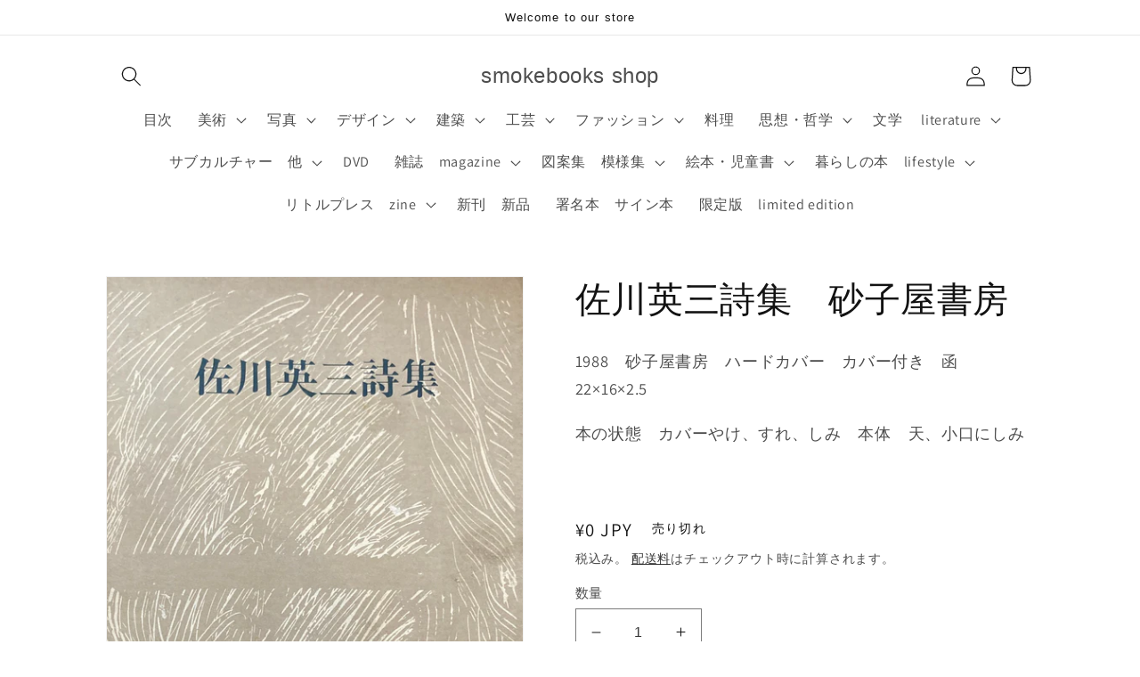

--- FILE ---
content_type: text/html; charset=utf-8
request_url: https://smokebooks.shop/products/%E4%BD%90%E5%B7%9D%E8%8B%B1%E4%B8%89%E8%A9%A9%E9%9B%86-%E7%A0%82%E5%AD%90%E5%B1%8B%E6%9B%B8%E6%88%BF
body_size: 44799
content:
<!doctype html>
<html class="no-js" lang="ja">
  <head>
    <meta charset="utf-8">
    <meta http-equiv="X-UA-Compatible" content="IE=edge">
    <meta name="viewport" content="width=device-width,initial-scale=1">
    <meta name="theme-color" content="">
    <link rel="canonical" href="https://smokebooks.shop/products/%e4%bd%90%e5%b7%9d%e8%8b%b1%e4%b8%89%e8%a9%a9%e9%9b%86-%e7%a0%82%e5%ad%90%e5%b1%8b%e6%9b%b8%e6%88%bf">
    <link rel="preconnect" href="https://cdn.shopify.com" crossorigin><link rel="preconnect" href="https://fonts.shopifycdn.com" crossorigin><title>
      佐川英三詩集　砂子屋書房
 &ndash; smokebooks shop</title>

    
      <meta name="description" content="1988　砂子屋書房　ハードカバー　カバー付き　函　22×16×2.5 本の状態　カバーやけ、すれ、しみ　本体　天、小口にしみ  ">
    

    

<meta property="og:site_name" content="smokebooks shop">
<meta property="og:url" content="https://smokebooks.shop/products/%e4%bd%90%e5%b7%9d%e8%8b%b1%e4%b8%89%e8%a9%a9%e9%9b%86-%e7%a0%82%e5%ad%90%e5%b1%8b%e6%9b%b8%e6%88%bf">
<meta property="og:title" content="佐川英三詩集　砂子屋書房">
<meta property="og:type" content="product">
<meta property="og:description" content="1988　砂子屋書房　ハードカバー　カバー付き　函　22×16×2.5 本の状態　カバーやけ、すれ、しみ　本体　天、小口にしみ  "><meta property="og:image" content="http://smokebooks.shop/cdn/shop/files/IMG_1660_a9eddeaa-d709-440d-b94a-704ab97dfaad.jpg?v=1700378271">
  <meta property="og:image:secure_url" content="https://smokebooks.shop/cdn/shop/files/IMG_1660_a9eddeaa-d709-440d-b94a-704ab97dfaad.jpg?v=1700378271">
  <meta property="og:image:width" content="1734">
  <meta property="og:image:height" content="2401"><meta property="og:price:amount" content="0">
  <meta property="og:price:currency" content="JPY"><meta name="twitter:card" content="summary_large_image">
<meta name="twitter:title" content="佐川英三詩集　砂子屋書房">
<meta name="twitter:description" content="1988　砂子屋書房　ハードカバー　カバー付き　函　22×16×2.5 本の状態　カバーやけ、すれ、しみ　本体　天、小口にしみ  ">


    <script src="//smokebooks.shop/cdn/shop/t/6/assets/global.js?v=149496944046504657681664516966" defer="defer"></script>
    <script>window.performance && window.performance.mark && window.performance.mark('shopify.content_for_header.start');</script><meta name="google-site-verification" content="LCLtQi_NcTz3DL-gXL-Q9sHr3kw87Fk8y3zwXd2f7Fg">
<meta name="facebook-domain-verification" content="yc9r5n25jrkwvq8whs696dpoiubj83">
<meta id="shopify-digital-wallet" name="shopify-digital-wallet" content="/26135167085/digital_wallets/dialog">
<meta name="shopify-checkout-api-token" content="54cbd2f2928ab45dfa2cdc801fd274a0">
<meta id="in-context-paypal-metadata" data-shop-id="26135167085" data-venmo-supported="false" data-environment="production" data-locale="ja_JP" data-paypal-v4="true" data-currency="JPY">
<link rel="alternate" type="application/json+oembed" href="https://smokebooks.shop/products/%e4%bd%90%e5%b7%9d%e8%8b%b1%e4%b8%89%e8%a9%a9%e9%9b%86-%e7%a0%82%e5%ad%90%e5%b1%8b%e6%9b%b8%e6%88%bf.oembed">
<script async="async" src="/checkouts/internal/preloads.js?locale=ja-JP"></script>
<link rel="preconnect" href="https://shop.app" crossorigin="anonymous">
<script async="async" src="https://shop.app/checkouts/internal/preloads.js?locale=ja-JP&shop_id=26135167085" crossorigin="anonymous"></script>
<script id="apple-pay-shop-capabilities" type="application/json">{"shopId":26135167085,"countryCode":"JP","currencyCode":"JPY","merchantCapabilities":["supports3DS"],"merchantId":"gid:\/\/shopify\/Shop\/26135167085","merchantName":"smokebooks shop","requiredBillingContactFields":["postalAddress","email"],"requiredShippingContactFields":["postalAddress","email"],"shippingType":"shipping","supportedNetworks":["visa","masterCard","amex","jcb","discover"],"total":{"type":"pending","label":"smokebooks shop","amount":"1.00"},"shopifyPaymentsEnabled":true,"supportsSubscriptions":true}</script>
<script id="shopify-features" type="application/json">{"accessToken":"54cbd2f2928ab45dfa2cdc801fd274a0","betas":["rich-media-storefront-analytics"],"domain":"smokebooks.shop","predictiveSearch":false,"shopId":26135167085,"locale":"ja"}</script>
<script>var Shopify = Shopify || {};
Shopify.shop = "smokebooks.myshopify.com";
Shopify.locale = "ja";
Shopify.currency = {"active":"JPY","rate":"1.0"};
Shopify.country = "JP";
Shopify.theme = {"name":"Dawnの更新されたコピー","id":122678706285,"schema_name":"Dawn","schema_version":"7.0.1","theme_store_id":887,"role":"main"};
Shopify.theme.handle = "null";
Shopify.theme.style = {"id":null,"handle":null};
Shopify.cdnHost = "smokebooks.shop/cdn";
Shopify.routes = Shopify.routes || {};
Shopify.routes.root = "/";</script>
<script type="module">!function(o){(o.Shopify=o.Shopify||{}).modules=!0}(window);</script>
<script>!function(o){function n(){var o=[];function n(){o.push(Array.prototype.slice.apply(arguments))}return n.q=o,n}var t=o.Shopify=o.Shopify||{};t.loadFeatures=n(),t.autoloadFeatures=n()}(window);</script>
<script>
  window.ShopifyPay = window.ShopifyPay || {};
  window.ShopifyPay.apiHost = "shop.app\/pay";
  window.ShopifyPay.redirectState = null;
</script>
<script id="shop-js-analytics" type="application/json">{"pageType":"product"}</script>
<script defer="defer" async type="module" src="//smokebooks.shop/cdn/shopifycloud/shop-js/modules/v2/client.init-shop-cart-sync_0MstufBG.ja.esm.js"></script>
<script defer="defer" async type="module" src="//smokebooks.shop/cdn/shopifycloud/shop-js/modules/v2/chunk.common_jll-23Z1.esm.js"></script>
<script defer="defer" async type="module" src="//smokebooks.shop/cdn/shopifycloud/shop-js/modules/v2/chunk.modal_HXih6-AF.esm.js"></script>
<script type="module">
  await import("//smokebooks.shop/cdn/shopifycloud/shop-js/modules/v2/client.init-shop-cart-sync_0MstufBG.ja.esm.js");
await import("//smokebooks.shop/cdn/shopifycloud/shop-js/modules/v2/chunk.common_jll-23Z1.esm.js");
await import("//smokebooks.shop/cdn/shopifycloud/shop-js/modules/v2/chunk.modal_HXih6-AF.esm.js");

  window.Shopify.SignInWithShop?.initShopCartSync?.({"fedCMEnabled":true,"windoidEnabled":true});

</script>
<script>
  window.Shopify = window.Shopify || {};
  if (!window.Shopify.featureAssets) window.Shopify.featureAssets = {};
  window.Shopify.featureAssets['shop-js'] = {"shop-cart-sync":["modules/v2/client.shop-cart-sync_DN7iwvRY.ja.esm.js","modules/v2/chunk.common_jll-23Z1.esm.js","modules/v2/chunk.modal_HXih6-AF.esm.js"],"init-fed-cm":["modules/v2/client.init-fed-cm_DmZOWWut.ja.esm.js","modules/v2/chunk.common_jll-23Z1.esm.js","modules/v2/chunk.modal_HXih6-AF.esm.js"],"shop-cash-offers":["modules/v2/client.shop-cash-offers_HFfvn_Gz.ja.esm.js","modules/v2/chunk.common_jll-23Z1.esm.js","modules/v2/chunk.modal_HXih6-AF.esm.js"],"shop-login-button":["modules/v2/client.shop-login-button_BVN3pvk0.ja.esm.js","modules/v2/chunk.common_jll-23Z1.esm.js","modules/v2/chunk.modal_HXih6-AF.esm.js"],"pay-button":["modules/v2/client.pay-button_CyS_4GVi.ja.esm.js","modules/v2/chunk.common_jll-23Z1.esm.js","modules/v2/chunk.modal_HXih6-AF.esm.js"],"shop-button":["modules/v2/client.shop-button_zh22db91.ja.esm.js","modules/v2/chunk.common_jll-23Z1.esm.js","modules/v2/chunk.modal_HXih6-AF.esm.js"],"avatar":["modules/v2/client.avatar_BTnouDA3.ja.esm.js"],"init-windoid":["modules/v2/client.init-windoid_BlVJIuJ5.ja.esm.js","modules/v2/chunk.common_jll-23Z1.esm.js","modules/v2/chunk.modal_HXih6-AF.esm.js"],"init-shop-for-new-customer-accounts":["modules/v2/client.init-shop-for-new-customer-accounts_BqzwtUK7.ja.esm.js","modules/v2/client.shop-login-button_BVN3pvk0.ja.esm.js","modules/v2/chunk.common_jll-23Z1.esm.js","modules/v2/chunk.modal_HXih6-AF.esm.js"],"init-shop-email-lookup-coordinator":["modules/v2/client.init-shop-email-lookup-coordinator_DKDv3hKi.ja.esm.js","modules/v2/chunk.common_jll-23Z1.esm.js","modules/v2/chunk.modal_HXih6-AF.esm.js"],"init-shop-cart-sync":["modules/v2/client.init-shop-cart-sync_0MstufBG.ja.esm.js","modules/v2/chunk.common_jll-23Z1.esm.js","modules/v2/chunk.modal_HXih6-AF.esm.js"],"shop-toast-manager":["modules/v2/client.shop-toast-manager_BkVvTGW3.ja.esm.js","modules/v2/chunk.common_jll-23Z1.esm.js","modules/v2/chunk.modal_HXih6-AF.esm.js"],"init-customer-accounts":["modules/v2/client.init-customer-accounts_CZbUHFPX.ja.esm.js","modules/v2/client.shop-login-button_BVN3pvk0.ja.esm.js","modules/v2/chunk.common_jll-23Z1.esm.js","modules/v2/chunk.modal_HXih6-AF.esm.js"],"init-customer-accounts-sign-up":["modules/v2/client.init-customer-accounts-sign-up_C0QA8nCd.ja.esm.js","modules/v2/client.shop-login-button_BVN3pvk0.ja.esm.js","modules/v2/chunk.common_jll-23Z1.esm.js","modules/v2/chunk.modal_HXih6-AF.esm.js"],"shop-follow-button":["modules/v2/client.shop-follow-button_CSkbpFfm.ja.esm.js","modules/v2/chunk.common_jll-23Z1.esm.js","modules/v2/chunk.modal_HXih6-AF.esm.js"],"checkout-modal":["modules/v2/client.checkout-modal_rYdHFJTE.ja.esm.js","modules/v2/chunk.common_jll-23Z1.esm.js","modules/v2/chunk.modal_HXih6-AF.esm.js"],"shop-login":["modules/v2/client.shop-login_DeXIozZF.ja.esm.js","modules/v2/chunk.common_jll-23Z1.esm.js","modules/v2/chunk.modal_HXih6-AF.esm.js"],"lead-capture":["modules/v2/client.lead-capture_DGEoeVgo.ja.esm.js","modules/v2/chunk.common_jll-23Z1.esm.js","modules/v2/chunk.modal_HXih6-AF.esm.js"],"payment-terms":["modules/v2/client.payment-terms_BXPcfuME.ja.esm.js","modules/v2/chunk.common_jll-23Z1.esm.js","modules/v2/chunk.modal_HXih6-AF.esm.js"]};
</script>
<script id="__st">var __st={"a":26135167085,"offset":32400,"reqid":"afc63968-412a-453b-a750-c589339356b6-1769130352","pageurl":"smokebooks.shop\/products\/%E4%BD%90%E5%B7%9D%E8%8B%B1%E4%B8%89%E8%A9%A9%E9%9B%86-%E7%A0%82%E5%AD%90%E5%B1%8B%E6%9B%B8%E6%88%BF","u":"694c6c7ec925","p":"product","rtyp":"product","rid":7153353457773};</script>
<script>window.ShopifyPaypalV4VisibilityTracking = true;</script>
<script id="captcha-bootstrap">!function(){'use strict';const t='contact',e='account',n='new_comment',o=[[t,t],['blogs',n],['comments',n],[t,'customer']],c=[[e,'customer_login'],[e,'guest_login'],[e,'recover_customer_password'],[e,'create_customer']],r=t=>t.map((([t,e])=>`form[action*='/${t}']:not([data-nocaptcha='true']) input[name='form_type'][value='${e}']`)).join(','),a=t=>()=>t?[...document.querySelectorAll(t)].map((t=>t.form)):[];function s(){const t=[...o],e=r(t);return a(e)}const i='password',u='form_key',d=['recaptcha-v3-token','g-recaptcha-response','h-captcha-response',i],f=()=>{try{return window.sessionStorage}catch{return}},m='__shopify_v',_=t=>t.elements[u];function p(t,e,n=!1){try{const o=window.sessionStorage,c=JSON.parse(o.getItem(e)),{data:r}=function(t){const{data:e,action:n}=t;return t[m]||n?{data:e,action:n}:{data:t,action:n}}(c);for(const[e,n]of Object.entries(r))t.elements[e]&&(t.elements[e].value=n);n&&o.removeItem(e)}catch(o){console.error('form repopulation failed',{error:o})}}const l='form_type',E='cptcha';function T(t){t.dataset[E]=!0}const w=window,h=w.document,L='Shopify',v='ce_forms',y='captcha';let A=!1;((t,e)=>{const n=(g='f06e6c50-85a8-45c8-87d0-21a2b65856fe',I='https://cdn.shopify.com/shopifycloud/storefront-forms-hcaptcha/ce_storefront_forms_captcha_hcaptcha.v1.5.2.iife.js',D={infoText:'hCaptchaによる保護',privacyText:'プライバシー',termsText:'利用規約'},(t,e,n)=>{const o=w[L][v],c=o.bindForm;if(c)return c(t,g,e,D).then(n);var r;o.q.push([[t,g,e,D],n]),r=I,A||(h.body.append(Object.assign(h.createElement('script'),{id:'captcha-provider',async:!0,src:r})),A=!0)});var g,I,D;w[L]=w[L]||{},w[L][v]=w[L][v]||{},w[L][v].q=[],w[L][y]=w[L][y]||{},w[L][y].protect=function(t,e){n(t,void 0,e),T(t)},Object.freeze(w[L][y]),function(t,e,n,w,h,L){const[v,y,A,g]=function(t,e,n){const i=e?o:[],u=t?c:[],d=[...i,...u],f=r(d),m=r(i),_=r(d.filter((([t,e])=>n.includes(e))));return[a(f),a(m),a(_),s()]}(w,h,L),I=t=>{const e=t.target;return e instanceof HTMLFormElement?e:e&&e.form},D=t=>v().includes(t);t.addEventListener('submit',(t=>{const e=I(t);if(!e)return;const n=D(e)&&!e.dataset.hcaptchaBound&&!e.dataset.recaptchaBound,o=_(e),c=g().includes(e)&&(!o||!o.value);(n||c)&&t.preventDefault(),c&&!n&&(function(t){try{if(!f())return;!function(t){const e=f();if(!e)return;const n=_(t);if(!n)return;const o=n.value;o&&e.removeItem(o)}(t);const e=Array.from(Array(32),(()=>Math.random().toString(36)[2])).join('');!function(t,e){_(t)||t.append(Object.assign(document.createElement('input'),{type:'hidden',name:u})),t.elements[u].value=e}(t,e),function(t,e){const n=f();if(!n)return;const o=[...t.querySelectorAll(`input[type='${i}']`)].map((({name:t})=>t)),c=[...d,...o],r={};for(const[a,s]of new FormData(t).entries())c.includes(a)||(r[a]=s);n.setItem(e,JSON.stringify({[m]:1,action:t.action,data:r}))}(t,e)}catch(e){console.error('failed to persist form',e)}}(e),e.submit())}));const S=(t,e)=>{t&&!t.dataset[E]&&(n(t,e.some((e=>e===t))),T(t))};for(const o of['focusin','change'])t.addEventListener(o,(t=>{const e=I(t);D(e)&&S(e,y())}));const B=e.get('form_key'),M=e.get(l),P=B&&M;t.addEventListener('DOMContentLoaded',(()=>{const t=y();if(P)for(const e of t)e.elements[l].value===M&&p(e,B);[...new Set([...A(),...v().filter((t=>'true'===t.dataset.shopifyCaptcha))])].forEach((e=>S(e,t)))}))}(h,new URLSearchParams(w.location.search),n,t,e,['guest_login'])})(!0,!0)}();</script>
<script integrity="sha256-4kQ18oKyAcykRKYeNunJcIwy7WH5gtpwJnB7kiuLZ1E=" data-source-attribution="shopify.loadfeatures" defer="defer" src="//smokebooks.shop/cdn/shopifycloud/storefront/assets/storefront/load_feature-a0a9edcb.js" crossorigin="anonymous"></script>
<script crossorigin="anonymous" defer="defer" src="//smokebooks.shop/cdn/shopifycloud/storefront/assets/shopify_pay/storefront-65b4c6d7.js?v=20250812"></script>
<script data-source-attribution="shopify.dynamic_checkout.dynamic.init">var Shopify=Shopify||{};Shopify.PaymentButton=Shopify.PaymentButton||{isStorefrontPortableWallets:!0,init:function(){window.Shopify.PaymentButton.init=function(){};var t=document.createElement("script");t.src="https://smokebooks.shop/cdn/shopifycloud/portable-wallets/latest/portable-wallets.ja.js",t.type="module",document.head.appendChild(t)}};
</script>
<script data-source-attribution="shopify.dynamic_checkout.buyer_consent">
  function portableWalletsHideBuyerConsent(e){var t=document.getElementById("shopify-buyer-consent"),n=document.getElementById("shopify-subscription-policy-button");t&&n&&(t.classList.add("hidden"),t.setAttribute("aria-hidden","true"),n.removeEventListener("click",e))}function portableWalletsShowBuyerConsent(e){var t=document.getElementById("shopify-buyer-consent"),n=document.getElementById("shopify-subscription-policy-button");t&&n&&(t.classList.remove("hidden"),t.removeAttribute("aria-hidden"),n.addEventListener("click",e))}window.Shopify?.PaymentButton&&(window.Shopify.PaymentButton.hideBuyerConsent=portableWalletsHideBuyerConsent,window.Shopify.PaymentButton.showBuyerConsent=portableWalletsShowBuyerConsent);
</script>
<script>
  function portableWalletsCleanup(e){e&&e.src&&console.error("Failed to load portable wallets script "+e.src);var t=document.querySelectorAll("shopify-accelerated-checkout .shopify-payment-button__skeleton, shopify-accelerated-checkout-cart .wallet-cart-button__skeleton"),e=document.getElementById("shopify-buyer-consent");for(let e=0;e<t.length;e++)t[e].remove();e&&e.remove()}function portableWalletsNotLoadedAsModule(e){e instanceof ErrorEvent&&"string"==typeof e.message&&e.message.includes("import.meta")&&"string"==typeof e.filename&&e.filename.includes("portable-wallets")&&(window.removeEventListener("error",portableWalletsNotLoadedAsModule),window.Shopify.PaymentButton.failedToLoad=e,"loading"===document.readyState?document.addEventListener("DOMContentLoaded",window.Shopify.PaymentButton.init):window.Shopify.PaymentButton.init())}window.addEventListener("error",portableWalletsNotLoadedAsModule);
</script>

<script type="module" src="https://smokebooks.shop/cdn/shopifycloud/portable-wallets/latest/portable-wallets.ja.js" onError="portableWalletsCleanup(this)" crossorigin="anonymous"></script>
<script nomodule>
  document.addEventListener("DOMContentLoaded", portableWalletsCleanup);
</script>

<link id="shopify-accelerated-checkout-styles" rel="stylesheet" media="screen" href="https://smokebooks.shop/cdn/shopifycloud/portable-wallets/latest/accelerated-checkout-backwards-compat.css" crossorigin="anonymous">
<style id="shopify-accelerated-checkout-cart">
        #shopify-buyer-consent {
  margin-top: 1em;
  display: inline-block;
  width: 100%;
}

#shopify-buyer-consent.hidden {
  display: none;
}

#shopify-subscription-policy-button {
  background: none;
  border: none;
  padding: 0;
  text-decoration: underline;
  font-size: inherit;
  cursor: pointer;
}

#shopify-subscription-policy-button::before {
  box-shadow: none;
}

      </style>
<script id="sections-script" data-sections="header,footer" defer="defer" src="//smokebooks.shop/cdn/shop/t/6/compiled_assets/scripts.js?v=3712"></script>
<script>window.performance && window.performance.mark && window.performance.mark('shopify.content_for_header.end');</script>


    <style data-shopify>
      @font-face {
  font-family: Assistant;
  font-weight: 400;
  font-style: normal;
  font-display: swap;
  src: url("//smokebooks.shop/cdn/fonts/assistant/assistant_n4.9120912a469cad1cc292572851508ca49d12e768.woff2") format("woff2"),
       url("//smokebooks.shop/cdn/fonts/assistant/assistant_n4.6e9875ce64e0fefcd3f4446b7ec9036b3ddd2985.woff") format("woff");
}

      @font-face {
  font-family: Assistant;
  font-weight: 700;
  font-style: normal;
  font-display: swap;
  src: url("//smokebooks.shop/cdn/fonts/assistant/assistant_n7.bf44452348ec8b8efa3aa3068825305886b1c83c.woff2") format("woff2"),
       url("//smokebooks.shop/cdn/fonts/assistant/assistant_n7.0c887fee83f6b3bda822f1150b912c72da0f7b64.woff") format("woff");
}

      
      
      

      :root {
        --font-body-family: Assistant, sans-serif;
        --font-body-style: normal;
        --font-body-weight: 400;
        --font-body-weight-bold: 700;

        --font-heading-family: "system_ui", -apple-system, 'Segoe UI', Roboto, 'Helvetica Neue', 'Noto Sans', 'Liberation Sans', Arial, sans-serif, 'Apple Color Emoji', 'Segoe UI Emoji', 'Segoe UI Symbol', 'Noto Color Emoji';
        --font-heading-style: normal;
        --font-heading-weight: 400;

        --font-body-scale: 1.15;
        --font-heading-scale: 0.8695652173913043;

        --color-base-text: 18, 18, 18;
        --color-shadow: 18, 18, 18;
        --color-base-background-1: 255, 255, 255;
        --color-base-background-2: 243, 243, 243;
        --color-base-solid-button-labels: 255, 255, 255;
        --color-base-outline-button-labels: 18, 18, 18;
        --color-base-accent-1: 18, 18, 18;
        --color-base-accent-2: 51, 79, 180;
        --payment-terms-background-color: #ffffff;

        --gradient-base-background-1: #ffffff;
        --gradient-base-background-2: #f3f3f3;
        --gradient-base-accent-1: #121212;
        --gradient-base-accent-2: #334fb4;

        --media-padding: px;
        --media-border-opacity: 0.05;
        --media-border-width: 1px;
        --media-radius: 0px;
        --media-shadow-opacity: 0.0;
        --media-shadow-horizontal-offset: 0px;
        --media-shadow-vertical-offset: 4px;
        --media-shadow-blur-radius: 5px;
        --media-shadow-visible: 0;

        --page-width: 100rem;
        --page-width-margin: 0rem;

        --product-card-image-padding: 2.0rem;
        --product-card-corner-radius: 0.0rem;
        --product-card-text-alignment: left;
        --product-card-border-width: 0.0rem;
        --product-card-border-opacity: 1.0;
        --product-card-shadow-opacity: 0.0;
        --product-card-shadow-visible: 0;
        --product-card-shadow-horizontal-offset: 0.0rem;
        --product-card-shadow-vertical-offset: 0.4rem;
        --product-card-shadow-blur-radius: 0.5rem;

        --collection-card-image-padding: 1.0rem;
        --collection-card-corner-radius: 0.0rem;
        --collection-card-text-alignment: left;
        --collection-card-border-width: 0.0rem;
        --collection-card-border-opacity: 0.0;
        --collection-card-shadow-opacity: 0.1;
        --collection-card-shadow-visible: 1;
        --collection-card-shadow-horizontal-offset: 0.0rem;
        --collection-card-shadow-vertical-offset: 0.0rem;
        --collection-card-shadow-blur-radius: 0.0rem;

        --blog-card-image-padding: 0.0rem;
        --blog-card-corner-radius: 0.0rem;
        --blog-card-text-alignment: left;
        --blog-card-border-width: 0.0rem;
        --blog-card-border-opacity: 0.0;
        --blog-card-shadow-opacity: 0.1;
        --blog-card-shadow-visible: 1;
        --blog-card-shadow-horizontal-offset: 0.0rem;
        --blog-card-shadow-vertical-offset: 0.0rem;
        --blog-card-shadow-blur-radius: 0.0rem;

        --badge-corner-radius: 4.0rem;

        --popup-border-width: 1px;
        --popup-border-opacity: 0.1;
        --popup-corner-radius: 0px;
        --popup-shadow-opacity: 0.0;
        --popup-shadow-horizontal-offset: 0px;
        --popup-shadow-vertical-offset: 4px;
        --popup-shadow-blur-radius: 5px;

        --drawer-border-width: 1px;
        --drawer-border-opacity: 0.1;
        --drawer-shadow-opacity: 0.0;
        --drawer-shadow-horizontal-offset: 0px;
        --drawer-shadow-vertical-offset: 4px;
        --drawer-shadow-blur-radius: 5px;

        --spacing-sections-desktop: 0px;
        --spacing-sections-mobile: 0px;

        --grid-desktop-vertical-spacing: 8px;
        --grid-desktop-horizontal-spacing: 8px;
        --grid-mobile-vertical-spacing: 4px;
        --grid-mobile-horizontal-spacing: 4px;

        --text-boxes-border-opacity: 0.1;
        --text-boxes-border-width: 0px;
        --text-boxes-radius: 0px;
        --text-boxes-shadow-opacity: 0.0;
        --text-boxes-shadow-visible: 0;
        --text-boxes-shadow-horizontal-offset: 0px;
        --text-boxes-shadow-vertical-offset: 4px;
        --text-boxes-shadow-blur-radius: 5px;

        --buttons-radius: 0px;
        --buttons-radius-outset: 0px;
        --buttons-border-width: 1px;
        --buttons-border-opacity: 1.0;
        --buttons-shadow-opacity: 0.0;
        --buttons-shadow-visible: 0;
        --buttons-shadow-horizontal-offset: 0px;
        --buttons-shadow-vertical-offset: 4px;
        --buttons-shadow-blur-radius: 5px;
        --buttons-border-offset: 0px;

        --inputs-radius: 0px;
        --inputs-border-width: 1px;
        --inputs-border-opacity: 0.55;
        --inputs-shadow-opacity: 0.0;
        --inputs-shadow-horizontal-offset: 0px;
        --inputs-margin-offset: 0px;
        --inputs-shadow-vertical-offset: 4px;
        --inputs-shadow-blur-radius: 5px;
        --inputs-radius-outset: 0px;

        --variant-pills-radius: 40px;
        --variant-pills-border-width: 1px;
        --variant-pills-border-opacity: 0.55;
        --variant-pills-shadow-opacity: 0.0;
        --variant-pills-shadow-horizontal-offset: 0px;
        --variant-pills-shadow-vertical-offset: 4px;
        --variant-pills-shadow-blur-radius: 5px;
      }

      *,
      *::before,
      *::after {
        box-sizing: inherit;
      }

      html {
        box-sizing: border-box;
        font-size: calc(var(--font-body-scale) * 62.5%);
        height: 100%;
      }

      body {
        display: grid;
        grid-template-rows: auto auto 1fr auto;
        grid-template-columns: 100%;
        min-height: 100%;
        margin: 0;
        font-size: 1.5rem;
        letter-spacing: 0.06rem;
        line-height: calc(1 + 0.8 / var(--font-body-scale));
        font-family: var(--font-body-family);
        font-style: var(--font-body-style);
        font-weight: var(--font-body-weight);
      }

      @media screen and (min-width: 750px) {
        body {
          font-size: 1.6rem;
        }
      }
    </style>

    <link href="//smokebooks.shop/cdn/shop/t/6/assets/base.css?v=88290808517547527771664896474" rel="stylesheet" type="text/css" media="all" />
<link rel="preload" as="font" href="//smokebooks.shop/cdn/fonts/assistant/assistant_n4.9120912a469cad1cc292572851508ca49d12e768.woff2" type="font/woff2" crossorigin><link rel="stylesheet" href="//smokebooks.shop/cdn/shop/t/6/assets/component-predictive-search.css?v=83512081251802922551664516966" media="print" onload="this.media='all'"><script>document.documentElement.className = document.documentElement.className.replace('no-js', 'js');
    if (Shopify.designMode) {
      document.documentElement.classList.add('shopify-design-mode');
    }
    </script>
  <link href="https://monorail-edge.shopifysvc.com" rel="dns-prefetch">
<script>(function(){if ("sendBeacon" in navigator && "performance" in window) {try {var session_token_from_headers = performance.getEntriesByType('navigation')[0].serverTiming.find(x => x.name == '_s').description;} catch {var session_token_from_headers = undefined;}var session_cookie_matches = document.cookie.match(/_shopify_s=([^;]*)/);var session_token_from_cookie = session_cookie_matches && session_cookie_matches.length === 2 ? session_cookie_matches[1] : "";var session_token = session_token_from_headers || session_token_from_cookie || "";function handle_abandonment_event(e) {var entries = performance.getEntries().filter(function(entry) {return /monorail-edge.shopifysvc.com/.test(entry.name);});if (!window.abandonment_tracked && entries.length === 0) {window.abandonment_tracked = true;var currentMs = Date.now();var navigation_start = performance.timing.navigationStart;var payload = {shop_id: 26135167085,url: window.location.href,navigation_start,duration: currentMs - navigation_start,session_token,page_type: "product"};window.navigator.sendBeacon("https://monorail-edge.shopifysvc.com/v1/produce", JSON.stringify({schema_id: "online_store_buyer_site_abandonment/1.1",payload: payload,metadata: {event_created_at_ms: currentMs,event_sent_at_ms: currentMs}}));}}window.addEventListener('pagehide', handle_abandonment_event);}}());</script>
<script id="web-pixels-manager-setup">(function e(e,d,r,n,o){if(void 0===o&&(o={}),!Boolean(null===(a=null===(i=window.Shopify)||void 0===i?void 0:i.analytics)||void 0===a?void 0:a.replayQueue)){var i,a;window.Shopify=window.Shopify||{};var t=window.Shopify;t.analytics=t.analytics||{};var s=t.analytics;s.replayQueue=[],s.publish=function(e,d,r){return s.replayQueue.push([e,d,r]),!0};try{self.performance.mark("wpm:start")}catch(e){}var l=function(){var e={modern:/Edge?\/(1{2}[4-9]|1[2-9]\d|[2-9]\d{2}|\d{4,})\.\d+(\.\d+|)|Firefox\/(1{2}[4-9]|1[2-9]\d|[2-9]\d{2}|\d{4,})\.\d+(\.\d+|)|Chrom(ium|e)\/(9{2}|\d{3,})\.\d+(\.\d+|)|(Maci|X1{2}).+ Version\/(15\.\d+|(1[6-9]|[2-9]\d|\d{3,})\.\d+)([,.]\d+|)( \(\w+\)|)( Mobile\/\w+|) Safari\/|Chrome.+OPR\/(9{2}|\d{3,})\.\d+\.\d+|(CPU[ +]OS|iPhone[ +]OS|CPU[ +]iPhone|CPU IPhone OS|CPU iPad OS)[ +]+(15[._]\d+|(1[6-9]|[2-9]\d|\d{3,})[._]\d+)([._]\d+|)|Android:?[ /-](13[3-9]|1[4-9]\d|[2-9]\d{2}|\d{4,})(\.\d+|)(\.\d+|)|Android.+Firefox\/(13[5-9]|1[4-9]\d|[2-9]\d{2}|\d{4,})\.\d+(\.\d+|)|Android.+Chrom(ium|e)\/(13[3-9]|1[4-9]\d|[2-9]\d{2}|\d{4,})\.\d+(\.\d+|)|SamsungBrowser\/([2-9]\d|\d{3,})\.\d+/,legacy:/Edge?\/(1[6-9]|[2-9]\d|\d{3,})\.\d+(\.\d+|)|Firefox\/(5[4-9]|[6-9]\d|\d{3,})\.\d+(\.\d+|)|Chrom(ium|e)\/(5[1-9]|[6-9]\d|\d{3,})\.\d+(\.\d+|)([\d.]+$|.*Safari\/(?![\d.]+ Edge\/[\d.]+$))|(Maci|X1{2}).+ Version\/(10\.\d+|(1[1-9]|[2-9]\d|\d{3,})\.\d+)([,.]\d+|)( \(\w+\)|)( Mobile\/\w+|) Safari\/|Chrome.+OPR\/(3[89]|[4-9]\d|\d{3,})\.\d+\.\d+|(CPU[ +]OS|iPhone[ +]OS|CPU[ +]iPhone|CPU IPhone OS|CPU iPad OS)[ +]+(10[._]\d+|(1[1-9]|[2-9]\d|\d{3,})[._]\d+)([._]\d+|)|Android:?[ /-](13[3-9]|1[4-9]\d|[2-9]\d{2}|\d{4,})(\.\d+|)(\.\d+|)|Mobile Safari.+OPR\/([89]\d|\d{3,})\.\d+\.\d+|Android.+Firefox\/(13[5-9]|1[4-9]\d|[2-9]\d{2}|\d{4,})\.\d+(\.\d+|)|Android.+Chrom(ium|e)\/(13[3-9]|1[4-9]\d|[2-9]\d{2}|\d{4,})\.\d+(\.\d+|)|Android.+(UC? ?Browser|UCWEB|U3)[ /]?(15\.([5-9]|\d{2,})|(1[6-9]|[2-9]\d|\d{3,})\.\d+)\.\d+|SamsungBrowser\/(5\.\d+|([6-9]|\d{2,})\.\d+)|Android.+MQ{2}Browser\/(14(\.(9|\d{2,})|)|(1[5-9]|[2-9]\d|\d{3,})(\.\d+|))(\.\d+|)|K[Aa][Ii]OS\/(3\.\d+|([4-9]|\d{2,})\.\d+)(\.\d+|)/},d=e.modern,r=e.legacy,n=navigator.userAgent;return n.match(d)?"modern":n.match(r)?"legacy":"unknown"}(),u="modern"===l?"modern":"legacy",c=(null!=n?n:{modern:"",legacy:""})[u],f=function(e){return[e.baseUrl,"/wpm","/b",e.hashVersion,"modern"===e.buildTarget?"m":"l",".js"].join("")}({baseUrl:d,hashVersion:r,buildTarget:u}),m=function(e){var d=e.version,r=e.bundleTarget,n=e.surface,o=e.pageUrl,i=e.monorailEndpoint;return{emit:function(e){var a=e.status,t=e.errorMsg,s=(new Date).getTime(),l=JSON.stringify({metadata:{event_sent_at_ms:s},events:[{schema_id:"web_pixels_manager_load/3.1",payload:{version:d,bundle_target:r,page_url:o,status:a,surface:n,error_msg:t},metadata:{event_created_at_ms:s}}]});if(!i)return console&&console.warn&&console.warn("[Web Pixels Manager] No Monorail endpoint provided, skipping logging."),!1;try{return self.navigator.sendBeacon.bind(self.navigator)(i,l)}catch(e){}var u=new XMLHttpRequest;try{return u.open("POST",i,!0),u.setRequestHeader("Content-Type","text/plain"),u.send(l),!0}catch(e){return console&&console.warn&&console.warn("[Web Pixels Manager] Got an unhandled error while logging to Monorail."),!1}}}}({version:r,bundleTarget:l,surface:e.surface,pageUrl:self.location.href,monorailEndpoint:e.monorailEndpoint});try{o.browserTarget=l,function(e){var d=e.src,r=e.async,n=void 0===r||r,o=e.onload,i=e.onerror,a=e.sri,t=e.scriptDataAttributes,s=void 0===t?{}:t,l=document.createElement("script"),u=document.querySelector("head"),c=document.querySelector("body");if(l.async=n,l.src=d,a&&(l.integrity=a,l.crossOrigin="anonymous"),s)for(var f in s)if(Object.prototype.hasOwnProperty.call(s,f))try{l.dataset[f]=s[f]}catch(e){}if(o&&l.addEventListener("load",o),i&&l.addEventListener("error",i),u)u.appendChild(l);else{if(!c)throw new Error("Did not find a head or body element to append the script");c.appendChild(l)}}({src:f,async:!0,onload:function(){if(!function(){var e,d;return Boolean(null===(d=null===(e=window.Shopify)||void 0===e?void 0:e.analytics)||void 0===d?void 0:d.initialized)}()){var d=window.webPixelsManager.init(e)||void 0;if(d){var r=window.Shopify.analytics;r.replayQueue.forEach((function(e){var r=e[0],n=e[1],o=e[2];d.publishCustomEvent(r,n,o)})),r.replayQueue=[],r.publish=d.publishCustomEvent,r.visitor=d.visitor,r.initialized=!0}}},onerror:function(){return m.emit({status:"failed",errorMsg:"".concat(f," has failed to load")})},sri:function(e){var d=/^sha384-[A-Za-z0-9+/=]+$/;return"string"==typeof e&&d.test(e)}(c)?c:"",scriptDataAttributes:o}),m.emit({status:"loading"})}catch(e){m.emit({status:"failed",errorMsg:(null==e?void 0:e.message)||"Unknown error"})}}})({shopId: 26135167085,storefrontBaseUrl: "https://smokebooks.shop",extensionsBaseUrl: "https://extensions.shopifycdn.com/cdn/shopifycloud/web-pixels-manager",monorailEndpoint: "https://monorail-edge.shopifysvc.com/unstable/produce_batch",surface: "storefront-renderer",enabledBetaFlags: ["2dca8a86"],webPixelsConfigList: [{"id":"350322797","configuration":"{\"config\":\"{\\\"pixel_id\\\":\\\"AW-696810300\\\",\\\"target_country\\\":\\\"JP\\\",\\\"gtag_events\\\":[{\\\"type\\\":\\\"search\\\",\\\"action_label\\\":\\\"AW-696810300\\\/NvNdCJ7ymrMBELz2ocwC\\\"},{\\\"type\\\":\\\"begin_checkout\\\",\\\"action_label\\\":\\\"AW-696810300\\\/D0GkCJvymrMBELz2ocwC\\\"},{\\\"type\\\":\\\"view_item\\\",\\\"action_label\\\":[\\\"AW-696810300\\\/TcKnCJXymrMBELz2ocwC\\\",\\\"MC-3M8EMNZ5MH\\\"]},{\\\"type\\\":\\\"purchase\\\",\\\"action_label\\\":[\\\"AW-696810300\\\/HRq3CJLymrMBELz2ocwC\\\",\\\"MC-3M8EMNZ5MH\\\"]},{\\\"type\\\":\\\"page_view\\\",\\\"action_label\\\":[\\\"AW-696810300\\\/AKVuCI_ymrMBELz2ocwC\\\",\\\"MC-3M8EMNZ5MH\\\"]},{\\\"type\\\":\\\"add_payment_info\\\",\\\"action_label\\\":\\\"AW-696810300\\\/i0XtCKHymrMBELz2ocwC\\\"},{\\\"type\\\":\\\"add_to_cart\\\",\\\"action_label\\\":\\\"AW-696810300\\\/5nzkCJjymrMBELz2ocwC\\\"}],\\\"enable_monitoring_mode\\\":false}\"}","eventPayloadVersion":"v1","runtimeContext":"OPEN","scriptVersion":"b2a88bafab3e21179ed38636efcd8a93","type":"APP","apiClientId":1780363,"privacyPurposes":[],"dataSharingAdjustments":{"protectedCustomerApprovalScopes":["read_customer_address","read_customer_email","read_customer_name","read_customer_personal_data","read_customer_phone"]}},{"id":"68616301","eventPayloadVersion":"v1","runtimeContext":"LAX","scriptVersion":"1","type":"CUSTOM","privacyPurposes":["ANALYTICS"],"name":"Google Analytics tag (migrated)"},{"id":"shopify-app-pixel","configuration":"{}","eventPayloadVersion":"v1","runtimeContext":"STRICT","scriptVersion":"0450","apiClientId":"shopify-pixel","type":"APP","privacyPurposes":["ANALYTICS","MARKETING"]},{"id":"shopify-custom-pixel","eventPayloadVersion":"v1","runtimeContext":"LAX","scriptVersion":"0450","apiClientId":"shopify-pixel","type":"CUSTOM","privacyPurposes":["ANALYTICS","MARKETING"]}],isMerchantRequest: false,initData: {"shop":{"name":"smokebooks shop","paymentSettings":{"currencyCode":"JPY"},"myshopifyDomain":"smokebooks.myshopify.com","countryCode":"JP","storefrontUrl":"https:\/\/smokebooks.shop"},"customer":null,"cart":null,"checkout":null,"productVariants":[{"price":{"amount":0.0,"currencyCode":"JPY"},"product":{"title":"佐川英三詩集　砂子屋書房","vendor":"smokebooks shop","id":"7153353457773","untranslatedTitle":"佐川英三詩集　砂子屋書房","url":"\/products\/%E4%BD%90%E5%B7%9D%E8%8B%B1%E4%B8%89%E8%A9%A9%E9%9B%86-%E7%A0%82%E5%AD%90%E5%B1%8B%E6%9B%B8%E6%88%BF","type":"book poem"},"id":"40861027762285","image":{"src":"\/\/smokebooks.shop\/cdn\/shop\/files\/IMG_1660_a9eddeaa-d709-440d-b94a-704ab97dfaad.jpg?v=1700378271"},"sku":"20231119","title":"Default Title","untranslatedTitle":"Default Title"}],"purchasingCompany":null},},"https://smokebooks.shop/cdn","fcfee988w5aeb613cpc8e4bc33m6693e112",{"modern":"","legacy":""},{"shopId":"26135167085","storefrontBaseUrl":"https:\/\/smokebooks.shop","extensionBaseUrl":"https:\/\/extensions.shopifycdn.com\/cdn\/shopifycloud\/web-pixels-manager","surface":"storefront-renderer","enabledBetaFlags":"[\"2dca8a86\"]","isMerchantRequest":"false","hashVersion":"fcfee988w5aeb613cpc8e4bc33m6693e112","publish":"custom","events":"[[\"page_viewed\",{}],[\"product_viewed\",{\"productVariant\":{\"price\":{\"amount\":0.0,\"currencyCode\":\"JPY\"},\"product\":{\"title\":\"佐川英三詩集　砂子屋書房\",\"vendor\":\"smokebooks shop\",\"id\":\"7153353457773\",\"untranslatedTitle\":\"佐川英三詩集　砂子屋書房\",\"url\":\"\/products\/%E4%BD%90%E5%B7%9D%E8%8B%B1%E4%B8%89%E8%A9%A9%E9%9B%86-%E7%A0%82%E5%AD%90%E5%B1%8B%E6%9B%B8%E6%88%BF\",\"type\":\"book poem\"},\"id\":\"40861027762285\",\"image\":{\"src\":\"\/\/smokebooks.shop\/cdn\/shop\/files\/IMG_1660_a9eddeaa-d709-440d-b94a-704ab97dfaad.jpg?v=1700378271\"},\"sku\":\"20231119\",\"title\":\"Default Title\",\"untranslatedTitle\":\"Default Title\"}}]]"});</script><script>
  window.ShopifyAnalytics = window.ShopifyAnalytics || {};
  window.ShopifyAnalytics.meta = window.ShopifyAnalytics.meta || {};
  window.ShopifyAnalytics.meta.currency = 'JPY';
  var meta = {"product":{"id":7153353457773,"gid":"gid:\/\/shopify\/Product\/7153353457773","vendor":"smokebooks shop","type":"book poem","handle":"佐川英三詩集-砂子屋書房","variants":[{"id":40861027762285,"price":0,"name":"佐川英三詩集　砂子屋書房","public_title":null,"sku":"20231119"}],"remote":false},"page":{"pageType":"product","resourceType":"product","resourceId":7153353457773,"requestId":"afc63968-412a-453b-a750-c589339356b6-1769130352"}};
  for (var attr in meta) {
    window.ShopifyAnalytics.meta[attr] = meta[attr];
  }
</script>
<script class="analytics">
  (function () {
    var customDocumentWrite = function(content) {
      var jquery = null;

      if (window.jQuery) {
        jquery = window.jQuery;
      } else if (window.Checkout && window.Checkout.$) {
        jquery = window.Checkout.$;
      }

      if (jquery) {
        jquery('body').append(content);
      }
    };

    var hasLoggedConversion = function(token) {
      if (token) {
        return document.cookie.indexOf('loggedConversion=' + token) !== -1;
      }
      return false;
    }

    var setCookieIfConversion = function(token) {
      if (token) {
        var twoMonthsFromNow = new Date(Date.now());
        twoMonthsFromNow.setMonth(twoMonthsFromNow.getMonth() + 2);

        document.cookie = 'loggedConversion=' + token + '; expires=' + twoMonthsFromNow;
      }
    }

    var trekkie = window.ShopifyAnalytics.lib = window.trekkie = window.trekkie || [];
    if (trekkie.integrations) {
      return;
    }
    trekkie.methods = [
      'identify',
      'page',
      'ready',
      'track',
      'trackForm',
      'trackLink'
    ];
    trekkie.factory = function(method) {
      return function() {
        var args = Array.prototype.slice.call(arguments);
        args.unshift(method);
        trekkie.push(args);
        return trekkie;
      };
    };
    for (var i = 0; i < trekkie.methods.length; i++) {
      var key = trekkie.methods[i];
      trekkie[key] = trekkie.factory(key);
    }
    trekkie.load = function(config) {
      trekkie.config = config || {};
      trekkie.config.initialDocumentCookie = document.cookie;
      var first = document.getElementsByTagName('script')[0];
      var script = document.createElement('script');
      script.type = 'text/javascript';
      script.onerror = function(e) {
        var scriptFallback = document.createElement('script');
        scriptFallback.type = 'text/javascript';
        scriptFallback.onerror = function(error) {
                var Monorail = {
      produce: function produce(monorailDomain, schemaId, payload) {
        var currentMs = new Date().getTime();
        var event = {
          schema_id: schemaId,
          payload: payload,
          metadata: {
            event_created_at_ms: currentMs,
            event_sent_at_ms: currentMs
          }
        };
        return Monorail.sendRequest("https://" + monorailDomain + "/v1/produce", JSON.stringify(event));
      },
      sendRequest: function sendRequest(endpointUrl, payload) {
        // Try the sendBeacon API
        if (window && window.navigator && typeof window.navigator.sendBeacon === 'function' && typeof window.Blob === 'function' && !Monorail.isIos12()) {
          var blobData = new window.Blob([payload], {
            type: 'text/plain'
          });

          if (window.navigator.sendBeacon(endpointUrl, blobData)) {
            return true;
          } // sendBeacon was not successful

        } // XHR beacon

        var xhr = new XMLHttpRequest();

        try {
          xhr.open('POST', endpointUrl);
          xhr.setRequestHeader('Content-Type', 'text/plain');
          xhr.send(payload);
        } catch (e) {
          console.log(e);
        }

        return false;
      },
      isIos12: function isIos12() {
        return window.navigator.userAgent.lastIndexOf('iPhone; CPU iPhone OS 12_') !== -1 || window.navigator.userAgent.lastIndexOf('iPad; CPU OS 12_') !== -1;
      }
    };
    Monorail.produce('monorail-edge.shopifysvc.com',
      'trekkie_storefront_load_errors/1.1',
      {shop_id: 26135167085,
      theme_id: 122678706285,
      app_name: "storefront",
      context_url: window.location.href,
      source_url: "//smokebooks.shop/cdn/s/trekkie.storefront.8d95595f799fbf7e1d32231b9a28fd43b70c67d3.min.js"});

        };
        scriptFallback.async = true;
        scriptFallback.src = '//smokebooks.shop/cdn/s/trekkie.storefront.8d95595f799fbf7e1d32231b9a28fd43b70c67d3.min.js';
        first.parentNode.insertBefore(scriptFallback, first);
      };
      script.async = true;
      script.src = '//smokebooks.shop/cdn/s/trekkie.storefront.8d95595f799fbf7e1d32231b9a28fd43b70c67d3.min.js';
      first.parentNode.insertBefore(script, first);
    };
    trekkie.load(
      {"Trekkie":{"appName":"storefront","development":false,"defaultAttributes":{"shopId":26135167085,"isMerchantRequest":null,"themeId":122678706285,"themeCityHash":"12539740352129679633","contentLanguage":"ja","currency":"JPY","eventMetadataId":"d6c44fbb-effb-491b-b531-3cd5cc242a7c"},"isServerSideCookieWritingEnabled":true,"monorailRegion":"shop_domain","enabledBetaFlags":["65f19447"]},"Session Attribution":{},"S2S":{"facebookCapiEnabled":false,"source":"trekkie-storefront-renderer","apiClientId":580111}}
    );

    var loaded = false;
    trekkie.ready(function() {
      if (loaded) return;
      loaded = true;

      window.ShopifyAnalytics.lib = window.trekkie;

      var originalDocumentWrite = document.write;
      document.write = customDocumentWrite;
      try { window.ShopifyAnalytics.merchantGoogleAnalytics.call(this); } catch(error) {};
      document.write = originalDocumentWrite;

      window.ShopifyAnalytics.lib.page(null,{"pageType":"product","resourceType":"product","resourceId":7153353457773,"requestId":"afc63968-412a-453b-a750-c589339356b6-1769130352","shopifyEmitted":true});

      var match = window.location.pathname.match(/checkouts\/(.+)\/(thank_you|post_purchase)/)
      var token = match? match[1]: undefined;
      if (!hasLoggedConversion(token)) {
        setCookieIfConversion(token);
        window.ShopifyAnalytics.lib.track("Viewed Product",{"currency":"JPY","variantId":40861027762285,"productId":7153353457773,"productGid":"gid:\/\/shopify\/Product\/7153353457773","name":"佐川英三詩集　砂子屋書房","price":"0","sku":"20231119","brand":"smokebooks shop","variant":null,"category":"book poem","nonInteraction":true,"remote":false},undefined,undefined,{"shopifyEmitted":true});
      window.ShopifyAnalytics.lib.track("monorail:\/\/trekkie_storefront_viewed_product\/1.1",{"currency":"JPY","variantId":40861027762285,"productId":7153353457773,"productGid":"gid:\/\/shopify\/Product\/7153353457773","name":"佐川英三詩集　砂子屋書房","price":"0","sku":"20231119","brand":"smokebooks shop","variant":null,"category":"book poem","nonInteraction":true,"remote":false,"referer":"https:\/\/smokebooks.shop\/products\/%E4%BD%90%E5%B7%9D%E8%8B%B1%E4%B8%89%E8%A9%A9%E9%9B%86-%E7%A0%82%E5%AD%90%E5%B1%8B%E6%9B%B8%E6%88%BF"});
      }
    });


        var eventsListenerScript = document.createElement('script');
        eventsListenerScript.async = true;
        eventsListenerScript.src = "//smokebooks.shop/cdn/shopifycloud/storefront/assets/shop_events_listener-3da45d37.js";
        document.getElementsByTagName('head')[0].appendChild(eventsListenerScript);

})();</script>
  <script>
  if (!window.ga || (window.ga && typeof window.ga !== 'function')) {
    window.ga = function ga() {
      (window.ga.q = window.ga.q || []).push(arguments);
      if (window.Shopify && window.Shopify.analytics && typeof window.Shopify.analytics.publish === 'function') {
        window.Shopify.analytics.publish("ga_stub_called", {}, {sendTo: "google_osp_migration"});
      }
      console.error("Shopify's Google Analytics stub called with:", Array.from(arguments), "\nSee https://help.shopify.com/manual/promoting-marketing/pixels/pixel-migration#google for more information.");
    };
    if (window.Shopify && window.Shopify.analytics && typeof window.Shopify.analytics.publish === 'function') {
      window.Shopify.analytics.publish("ga_stub_initialized", {}, {sendTo: "google_osp_migration"});
    }
  }
</script>
<script
  defer
  src="https://smokebooks.shop/cdn/shopifycloud/perf-kit/shopify-perf-kit-3.0.4.min.js"
  data-application="storefront-renderer"
  data-shop-id="26135167085"
  data-render-region="gcp-us-central1"
  data-page-type="product"
  data-theme-instance-id="122678706285"
  data-theme-name="Dawn"
  data-theme-version="7.0.1"
  data-monorail-region="shop_domain"
  data-resource-timing-sampling-rate="10"
  data-shs="true"
  data-shs-beacon="true"
  data-shs-export-with-fetch="true"
  data-shs-logs-sample-rate="1"
  data-shs-beacon-endpoint="https://smokebooks.shop/api/collect"
></script>
</head>

  <body class="gradient">
    <a class="skip-to-content-link button visually-hidden" href="#MainContent">
      コンテンツに進む
    </a><div id="shopify-section-announcement-bar" class="shopify-section"><div class="announcement-bar color-background-1 gradient" role="region" aria-label="告知" ><div class="page-width">
                <p class="announcement-bar__message center h5">
                  Welcome to our store
</p>
              </div></div>
</div>
    <div id="shopify-section-header" class="shopify-section section-header"><link rel="stylesheet" href="//smokebooks.shop/cdn/shop/t/6/assets/component-list-menu.css?v=151968516119678728991664516966" media="print" onload="this.media='all'">
<link rel="stylesheet" href="//smokebooks.shop/cdn/shop/t/6/assets/component-search.css?v=96455689198851321781664516965" media="print" onload="this.media='all'">
<link rel="stylesheet" href="//smokebooks.shop/cdn/shop/t/6/assets/component-menu-drawer.css?v=182311192829367774911664516965" media="print" onload="this.media='all'">
<link rel="stylesheet" href="//smokebooks.shop/cdn/shop/t/6/assets/component-cart-notification.css?v=183358051719344305851664516964" media="print" onload="this.media='all'">
<link rel="stylesheet" href="//smokebooks.shop/cdn/shop/t/6/assets/component-cart-items.css?v=23917223812499722491664516967" media="print" onload="this.media='all'"><link rel="stylesheet" href="//smokebooks.shop/cdn/shop/t/6/assets/component-price.css?v=65402837579211014041664516965" media="print" onload="this.media='all'">
  <link rel="stylesheet" href="//smokebooks.shop/cdn/shop/t/6/assets/component-loading-overlay.css?v=167310470843593579841664516968" media="print" onload="this.media='all'"><link rel="stylesheet" href="//smokebooks.shop/cdn/shop/t/6/assets/component-mega-menu.css?v=177496590996265276461664516967" media="print" onload="this.media='all'">
  <noscript><link href="//smokebooks.shop/cdn/shop/t/6/assets/component-mega-menu.css?v=177496590996265276461664516967" rel="stylesheet" type="text/css" media="all" /></noscript><noscript><link href="//smokebooks.shop/cdn/shop/t/6/assets/component-list-menu.css?v=151968516119678728991664516966" rel="stylesheet" type="text/css" media="all" /></noscript>
<noscript><link href="//smokebooks.shop/cdn/shop/t/6/assets/component-search.css?v=96455689198851321781664516965" rel="stylesheet" type="text/css" media="all" /></noscript>
<noscript><link href="//smokebooks.shop/cdn/shop/t/6/assets/component-menu-drawer.css?v=182311192829367774911664516965" rel="stylesheet" type="text/css" media="all" /></noscript>
<noscript><link href="//smokebooks.shop/cdn/shop/t/6/assets/component-cart-notification.css?v=183358051719344305851664516964" rel="stylesheet" type="text/css" media="all" /></noscript>
<noscript><link href="//smokebooks.shop/cdn/shop/t/6/assets/component-cart-items.css?v=23917223812499722491664516967" rel="stylesheet" type="text/css" media="all" /></noscript>

<style>
  header-drawer {
    justify-self: start;
    margin-left: -1.2rem;
  }

  .header__heading-logo {
    max-width: 120px;
  }

  @media screen and (min-width: 990px) {
    header-drawer {
      display: none;
    }
  }

  .menu-drawer-container {
    display: flex;
  }

  .list-menu {
    list-style: none;
    padding: 0;
    margin: 0;
  }

  .list-menu--inline {
    display: inline-flex;
    flex-wrap: wrap;
  }

  summary.list-menu__item {
    padding-right: 2.7rem;
  }

  .list-menu__item {
    display: flex;
    align-items: center;
    line-height: calc(1 + 0.3 / var(--font-body-scale));
  }

  .list-menu__item--link {
    text-decoration: none;
    padding-bottom: 1rem;
    padding-top: 1rem;
    line-height: calc(1 + 0.8 / var(--font-body-scale));
  }

  @media screen and (min-width: 750px) {
    .list-menu__item--link {
      padding-bottom: 0.5rem;
      padding-top: 0.5rem;
    }
  }
</style><style data-shopify>.header {
    padding-top: 10px;
    padding-bottom: 10px;
  }

  .section-header {
    margin-bottom: 0px;
  }

  @media screen and (min-width: 750px) {
    .section-header {
      margin-bottom: 0px;
    }
  }

  @media screen and (min-width: 990px) {
    .header {
      padding-top: 20px;
      padding-bottom: 20px;
    }
  }</style><script src="//smokebooks.shop/cdn/shop/t/6/assets/details-disclosure.js?v=153497636716254413831664516967" defer="defer"></script>
<script src="//smokebooks.shop/cdn/shop/t/6/assets/details-modal.js?v=4511761896672669691664516967" defer="defer"></script>
<script src="//smokebooks.shop/cdn/shop/t/6/assets/cart-notification.js?v=160453272920806432391664516965" defer="defer"></script><svg xmlns="http://www.w3.org/2000/svg" class="hidden">
  <symbol id="icon-search" viewbox="0 0 18 19" fill="none">
    <path fill-rule="evenodd" clip-rule="evenodd" d="M11.03 11.68A5.784 5.784 0 112.85 3.5a5.784 5.784 0 018.18 8.18zm.26 1.12a6.78 6.78 0 11.72-.7l5.4 5.4a.5.5 0 11-.71.7l-5.41-5.4z" fill="currentColor"/>
  </symbol>

  <symbol id="icon-close" class="icon icon-close" fill="none" viewBox="0 0 18 17">
    <path d="M.865 15.978a.5.5 0 00.707.707l7.433-7.431 7.579 7.282a.501.501 0 00.846-.37.5.5 0 00-.153-.351L9.712 8.546l7.417-7.416a.5.5 0 10-.707-.708L8.991 7.853 1.413.573a.5.5 0 10-.693.72l7.563 7.268-7.418 7.417z" fill="currentColor">
  </symbol>
</svg>
<div class="header-wrapper color-background-1 gradient">
  <header class="header header--top-center header--mobile-center page-width header--has-menu"><header-drawer data-breakpoint="tablet">
        <details id="Details-menu-drawer-container" class="menu-drawer-container">
          <summary class="header__icon header__icon--menu header__icon--summary link focus-inset" aria-label="メニュー">
            <span>
              <svg xmlns="http://www.w3.org/2000/svg" aria-hidden="true" focusable="false" role="presentation" class="icon icon-hamburger" fill="none" viewBox="0 0 18 16">
  <path d="M1 .5a.5.5 0 100 1h15.71a.5.5 0 000-1H1zM.5 8a.5.5 0 01.5-.5h15.71a.5.5 0 010 1H1A.5.5 0 01.5 8zm0 7a.5.5 0 01.5-.5h15.71a.5.5 0 010 1H1a.5.5 0 01-.5-.5z" fill="currentColor">
</svg>

              <svg xmlns="http://www.w3.org/2000/svg" aria-hidden="true" focusable="false" role="presentation" class="icon icon-close" fill="none" viewBox="0 0 18 17">
  <path d="M.865 15.978a.5.5 0 00.707.707l7.433-7.431 7.579 7.282a.501.501 0 00.846-.37.5.5 0 00-.153-.351L9.712 8.546l7.417-7.416a.5.5 0 10-.707-.708L8.991 7.853 1.413.573a.5.5 0 10-.693.72l7.563 7.268-7.418 7.417z" fill="currentColor">
</svg>

            </span>
          </summary>
          <div id="menu-drawer" class="gradient menu-drawer motion-reduce" tabindex="-1">
            <div class="menu-drawer__inner-container">
              <div class="menu-drawer__navigation-container">
                <nav class="menu-drawer__navigation">
                  <ul class="menu-drawer__menu has-submenu list-menu" role="list"><li><a href="/collections" class="menu-drawer__menu-item list-menu__item link link--text focus-inset">
                            目次
                          </a></li><li><details id="Details-menu-drawer-menu-item-2">
                            <summary class="menu-drawer__menu-item list-menu__item link link--text focus-inset">
                              美術
                              <svg viewBox="0 0 14 10" fill="none" aria-hidden="true" focusable="false" role="presentation" class="icon icon-arrow" xmlns="http://www.w3.org/2000/svg">
  <path fill-rule="evenodd" clip-rule="evenodd" d="M8.537.808a.5.5 0 01.817-.162l4 4a.5.5 0 010 .708l-4 4a.5.5 0 11-.708-.708L11.793 5.5H1a.5.5 0 010-1h10.793L8.646 1.354a.5.5 0 01-.109-.546z" fill="currentColor">
</svg>

                              <svg aria-hidden="true" focusable="false" role="presentation" class="icon icon-caret" viewBox="0 0 10 6">
  <path fill-rule="evenodd" clip-rule="evenodd" d="M9.354.646a.5.5 0 00-.708 0L5 4.293 1.354.646a.5.5 0 00-.708.708l4 4a.5.5 0 00.708 0l4-4a.5.5 0 000-.708z" fill="currentColor">
</svg>

                            </summary>
                            <div id="link-美術" class="menu-drawer__submenu has-submenu gradient motion-reduce" tabindex="-1">
                              <div class="menu-drawer__inner-submenu">
                                <button class="menu-drawer__close-button link link--text focus-inset" aria-expanded="true">
                                  <svg viewBox="0 0 14 10" fill="none" aria-hidden="true" focusable="false" role="presentation" class="icon icon-arrow" xmlns="http://www.w3.org/2000/svg">
  <path fill-rule="evenodd" clip-rule="evenodd" d="M8.537.808a.5.5 0 01.817-.162l4 4a.5.5 0 010 .708l-4 4a.5.5 0 11-.708-.708L11.793 5.5H1a.5.5 0 010-1h10.793L8.646 1.354a.5.5 0 01-.109-.546z" fill="currentColor">
</svg>

                                  美術
                                </button>
                                <ul class="menu-drawer__menu list-menu" role="list" tabindex="-1"><li><a href="/collections/%E7%BE%8E%E8%A1%93" class="menu-drawer__menu-item link link--text list-menu__item focus-inset">
                                          美術すべて
                                        </a></li><li><details id="Details-menu-drawer-submenu-2">
                                          <summary class="menu-drawer__menu-item link link--text list-menu__item focus-inset">
                                            美術雑誌 art magazine
                                            <svg viewBox="0 0 14 10" fill="none" aria-hidden="true" focusable="false" role="presentation" class="icon icon-arrow" xmlns="http://www.w3.org/2000/svg">
  <path fill-rule="evenodd" clip-rule="evenodd" d="M8.537.808a.5.5 0 01.817-.162l4 4a.5.5 0 010 .708l-4 4a.5.5 0 11-.708-.708L11.793 5.5H1a.5.5 0 010-1h10.793L8.646 1.354a.5.5 0 01-.109-.546z" fill="currentColor">
</svg>

                                            <svg aria-hidden="true" focusable="false" role="presentation" class="icon icon-caret" viewBox="0 0 10 6">
  <path fill-rule="evenodd" clip-rule="evenodd" d="M9.354.646a.5.5 0 00-.708 0L5 4.293 1.354.646a.5.5 0 00-.708.708l4 4a.5.5 0 00.708 0l4-4a.5.5 0 000-.708z" fill="currentColor">
</svg>

                                          </summary>
                                          <div id="childlink-美術雑誌-art-magazine" class="menu-drawer__submenu has-submenu gradient motion-reduce">
                                            <button class="menu-drawer__close-button link link--text focus-inset" aria-expanded="true">
                                              <svg viewBox="0 0 14 10" fill="none" aria-hidden="true" focusable="false" role="presentation" class="icon icon-arrow" xmlns="http://www.w3.org/2000/svg">
  <path fill-rule="evenodd" clip-rule="evenodd" d="M8.537.808a.5.5 0 01.817-.162l4 4a.5.5 0 010 .708l-4 4a.5.5 0 11-.708-.708L11.793 5.5H1a.5.5 0 010-1h10.793L8.646 1.354a.5.5 0 01-.109-.546z" fill="currentColor">
</svg>

                                              美術雑誌 art magazine
                                            </button>
                                            <ul class="menu-drawer__menu list-menu" role="list" tabindex="-1"><li>
                                                  <a href="/collections/%E7%BE%8E%E8%A1%93%E9%9B%91%E8%AA%8C-art-magazine" class="menu-drawer__menu-item link link--text list-menu__item focus-inset">
                                                    すべて
                                                  </a>
                                                </li><li>
                                                  <a href="/collections/%E7%BE%8E%E8%A1%93%E6%89%8B%E5%B8%96" class="menu-drawer__menu-item link link--text list-menu__item focus-inset">
                                                    美術手帖
                                                  </a>
                                                </li><li>
                                                  <a href="/collections/%E8%97%9D%E8%A1%93%E6%96%B0%E6%BD%AE" class="menu-drawer__menu-item link link--text list-menu__item focus-inset">
                                                    藝術新潮
                                                  </a>
                                                </li><li>
                                                  <a href="/collections/%E6%97%A5%E6%9C%AC%E3%81%AE%E7%BE%8E%E8%A1%93" class="menu-drawer__menu-item link link--text list-menu__item focus-inset">
                                                    日本の美術
                                                  </a>
                                                </li><li>
                                                  <a href="/collections/%E3%81%BF%E3%81%A5%E3%82%91" class="menu-drawer__menu-item link link--text list-menu__item focus-inset">
                                                    みづゑ
                                                  </a>
                                                </li><li>
                                                  <a href="/collections/%E3%82%A2%E3%83%88%E3%83%AA%E3%82%A8" class="menu-drawer__menu-item link link--text list-menu__item focus-inset">
                                                    アトリエ
                                                  </a>
                                                </li><li>
                                                  <a href="/collections/%E3%82%A2%E3%83%BC%E3%83%AB%E3%83%B4%E3%82%A3%E3%83%B4%E3%82%A1%E3%83%B3-art-vivant" class="menu-drawer__menu-item link link--text list-menu__item focus-inset">
                                                    アールヴィヴァン　ART VIVANT　magazine
                                                  </a>
                                                </li></ul>
                                          </div>
                                        </details></li><li><details id="Details-menu-drawer-submenu-3">
                                          <summary class="menu-drawer__menu-item link link--text list-menu__item focus-inset">
                                            美術評論・エッセイ
                                            <svg viewBox="0 0 14 10" fill="none" aria-hidden="true" focusable="false" role="presentation" class="icon icon-arrow" xmlns="http://www.w3.org/2000/svg">
  <path fill-rule="evenodd" clip-rule="evenodd" d="M8.537.808a.5.5 0 01.817-.162l4 4a.5.5 0 010 .708l-4 4a.5.5 0 11-.708-.708L11.793 5.5H1a.5.5 0 010-1h10.793L8.646 1.354a.5.5 0 01-.109-.546z" fill="currentColor">
</svg>

                                            <svg aria-hidden="true" focusable="false" role="presentation" class="icon icon-caret" viewBox="0 0 10 6">
  <path fill-rule="evenodd" clip-rule="evenodd" d="M9.354.646a.5.5 0 00-.708 0L5 4.293 1.354.646a.5.5 0 00-.708.708l4 4a.5.5 0 00.708 0l4-4a.5.5 0 000-.708z" fill="currentColor">
</svg>

                                          </summary>
                                          <div id="childlink-美術評論-エッセイ" class="menu-drawer__submenu has-submenu gradient motion-reduce">
                                            <button class="menu-drawer__close-button link link--text focus-inset" aria-expanded="true">
                                              <svg viewBox="0 0 14 10" fill="none" aria-hidden="true" focusable="false" role="presentation" class="icon icon-arrow" xmlns="http://www.w3.org/2000/svg">
  <path fill-rule="evenodd" clip-rule="evenodd" d="M8.537.808a.5.5 0 01.817-.162l4 4a.5.5 0 010 .708l-4 4a.5.5 0 11-.708-.708L11.793 5.5H1a.5.5 0 010-1h10.793L8.646 1.354a.5.5 0 01-.109-.546z" fill="currentColor">
</svg>

                                              美術評論・エッセイ
                                            </button>
                                            <ul class="menu-drawer__menu list-menu" role="list" tabindex="-1"><li>
                                                  <a href="/collections/%E7%BE%8E%E8%A1%93%E8%A9%95%E8%AB%96-%E3%82%A8%E3%83%83%E3%82%BB%E3%82%A4" class="menu-drawer__menu-item link link--text list-menu__item focus-inset">
                                                    すべて
                                                  </a>
                                                </li><li>
                                                  <a href="/collections/art-criticism" class="menu-drawer__menu-item link link--text list-menu__item focus-inset">
                                                    美術評論・エッセイ　日本
                                                  </a>
                                                </li><li>
                                                  <a href="/collections/%E7%BE%8E%E8%A1%93%E5%8F%B2" class="menu-drawer__menu-item link link--text list-menu__item focus-inset">
                                                    美術史
                                                  </a>
                                                </li><li>
                                                  <a href="/collections/%E7%BE%8E%E8%A1%93-%E8%A9%95%E4%BC%9D" class="menu-drawer__menu-item link link--text list-menu__item focus-inset">
                                                    美術　評伝
                                                  </a>
                                                </li><li>
                                                  <a href="/collections/%E7%BE%8E%E8%A1%93-%E6%8A%80%E6%B3%95%E6%9B%B8" class="menu-drawer__menu-item link link--text list-menu__item focus-inset">
                                                    美術　技法書
                                                  </a>
                                                </li><li>
                                                  <a href="/collections/%E5%8D%9A%E7%89%A9%E9%A4%A8" class="menu-drawer__menu-item link link--text list-menu__item focus-inset">
                                                    博物館
                                                  </a>
                                                </li></ul>
                                          </div>
                                        </details></li><li><details id="Details-menu-drawer-submenu-4">
                                          <summary class="menu-drawer__menu-item link link--text list-menu__item focus-inset">
                                            展覧会図録・カタログ
                                            <svg viewBox="0 0 14 10" fill="none" aria-hidden="true" focusable="false" role="presentation" class="icon icon-arrow" xmlns="http://www.w3.org/2000/svg">
  <path fill-rule="evenodd" clip-rule="evenodd" d="M8.537.808a.5.5 0 01.817-.162l4 4a.5.5 0 010 .708l-4 4a.5.5 0 11-.708-.708L11.793 5.5H1a.5.5 0 010-1h10.793L8.646 1.354a.5.5 0 01-.109-.546z" fill="currentColor">
</svg>

                                            <svg aria-hidden="true" focusable="false" role="presentation" class="icon icon-caret" viewBox="0 0 10 6">
  <path fill-rule="evenodd" clip-rule="evenodd" d="M9.354.646a.5.5 0 00-.708 0L5 4.293 1.354.646a.5.5 0 00-.708.708l4 4a.5.5 0 00.708 0l4-4a.5.5 0 000-.708z" fill="currentColor">
</svg>

                                          </summary>
                                          <div id="childlink-展覧会図録-カタログ" class="menu-drawer__submenu has-submenu gradient motion-reduce">
                                            <button class="menu-drawer__close-button link link--text focus-inset" aria-expanded="true">
                                              <svg viewBox="0 0 14 10" fill="none" aria-hidden="true" focusable="false" role="presentation" class="icon icon-arrow" xmlns="http://www.w3.org/2000/svg">
  <path fill-rule="evenodd" clip-rule="evenodd" d="M8.537.808a.5.5 0 01.817-.162l4 4a.5.5 0 010 .708l-4 4a.5.5 0 11-.708-.708L11.793 5.5H1a.5.5 0 010-1h10.793L8.646 1.354a.5.5 0 01-.109-.546z" fill="currentColor">
</svg>

                                              展覧会図録・カタログ
                                            </button>
                                            <ul class="menu-drawer__menu list-menu" role="list" tabindex="-1"><li>
                                                  <a href="/collections/%E5%B1%95%E8%A6%A7%E4%BC%9A%E5%9B%B3%E9%8C%B2-%E3%81%99%E3%81%B9%E3%81%A6" class="menu-drawer__menu-item link link--text list-menu__item focus-inset">
                                                    すべて
                                                  </a>
                                                </li><li>
                                                  <a href="/collections/%E6%9D%B1%E4%BA%AC%E9%83%BD%E5%86%99%E7%9C%9F%E7%BE%8E%E8%A1%93%E9%A4%A8" class="menu-drawer__menu-item link link--text list-menu__item focus-inset">
                                                    東京都写真美術館
                                                  </a>
                                                </li><li>
                                                  <a href="/collections/%E6%A3%AE%E7%BE%8E%E8%A1%93%E9%A4%A8" class="menu-drawer__menu-item link link--text list-menu__item focus-inset">
                                                    森美術館
                                                  </a>
                                                </li><li>
                                                  <a href="/collections/%E3%82%BB%E3%82%BE%E3%83%B3%E7%BE%8E%E8%A1%93%E9%A4%A8" class="menu-drawer__menu-item link link--text list-menu__item focus-inset">
                                                    セゾン美術館
                                                  </a>
                                                </li><li>
                                                  <a href="/collections/%E5%9B%BD%E7%AB%8B%E6%96%B0%E7%BE%8E%E8%A1%93%E9%A4%A8" class="menu-drawer__menu-item link link--text list-menu__item focus-inset">
                                                    国立新美術館
                                                  </a>
                                                </li><li>
                                                  <a href="/collections/%E6%9D%B1%E4%BA%AC%E5%9B%BD%E7%AB%8B%E8%BF%91%E4%BB%A3%E7%BE%8E%E8%A1%93%E9%A4%A8" class="menu-drawer__menu-item link link--text list-menu__item focus-inset">
                                                    東京国立近代美術館
                                                  </a>
                                                </li><li>
                                                  <a href="/collections/%E5%9B%BD%E7%AB%8B%E8%A5%BF%E6%B4%8B%E7%BE%8E%E8%A1%93%E9%A4%A8" class="menu-drawer__menu-item link link--text list-menu__item focus-inset">
                                                    国立西洋美術館
                                                  </a>
                                                </li><li>
                                                  <a href="/collections/%E6%9D%B1%E4%BA%AC%E9%83%BD%E7%BE%8E%E8%A1%93%E9%A4%A8" class="menu-drawer__menu-item link link--text list-menu__item focus-inset">
                                                    東京都美術館
                                                  </a>
                                                </li><li>
                                                  <a href="/collections/%E6%9D%B1%E4%BA%AC%E9%83%BD%E5%BA%AD%E5%9C%92%E7%BE%8E%E8%A1%93%E9%A4%A8" class="menu-drawer__menu-item link link--text list-menu__item focus-inset">
                                                    東京都庭園美術館
                                                  </a>
                                                </li><li>
                                                  <a href="/collections/%E4%B8%96%E7%94%B0%E8%B0%B7%E7%BE%8E%E8%A1%93%E9%A4%A8" class="menu-drawer__menu-item link link--text list-menu__item focus-inset">
                                                    世田谷美術館
                                                  </a>
                                                </li><li>
                                                  <a href="/collections/edo-tokyo-museum" class="menu-drawer__menu-item link link--text list-menu__item focus-inset">
                                                    江戸東京博物館
                                                  </a>
                                                </li><li>
                                                  <a href="/collections/%E7%A5%9E%E5%A5%88%E5%B7%9D%E7%9C%8C%E7%AB%8B%E8%BF%91%E4%BB%A3%E7%BE%8E%E8%A1%93%E9%A4%A8" class="menu-drawer__menu-item link link--text list-menu__item focus-inset">
                                                    神奈川県立近代美術館
                                                  </a>
                                                </li><li>
                                                  <a href="/collections/%E5%B1%B1%E7%A8%AE%E7%BE%8E%E8%A1%93%E9%A4%A8" class="menu-drawer__menu-item link link--text list-menu__item focus-inset">
                                                    山種美術館
                                                  </a>
                                                </li><li>
                                                  <a href="/collections/haramuseum" class="menu-drawer__menu-item link link--text list-menu__item focus-inset">
                                                    原美術館
                                                  </a>
                                                </li><li>
                                                  <a href="/collections/%E6%9D%BE%E6%88%B8%E5%B8%82-%E5%B1%95%E8%A6%A7%E4%BC%9A%E5%9B%B3%E9%8C%B2%E7%AD%89" class="menu-drawer__menu-item link link--text list-menu__item focus-inset">
                                                    松戸市　展覧会図録等
                                                  </a>
                                                </li><li>
                                                  <a href="/collections/%E4%B8%89%E9%87%8D%E7%9C%8C%E7%AB%8B%E7%BE%8E%E8%A1%93%E9%A4%A8" class="menu-drawer__menu-item link link--text list-menu__item focus-inset">
                                                    三重県立美術館
                                                  </a>
                                                </li><li>
                                                  <a href="/collections/the-museum-of-modern-art" class="menu-drawer__menu-item link link--text list-menu__item focus-inset">
                                                    The Museum of Modern Art
                                                  </a>
                                                </li><li>
                                                  <a href="/collections/%E5%8D%9A%E7%89%A9%E9%A4%A8" class="menu-drawer__menu-item link link--text list-menu__item focus-inset">
                                                    博物館　図録
                                                  </a>
                                                </li></ul>
                                          </div>
                                        </details></li><li><details id="Details-menu-drawer-submenu-5">
                                          <summary class="menu-drawer__menu-item link link--text list-menu__item focus-inset">
                                            ギャラリーカタログ・パンフレット　gallery catalogue
                                            <svg viewBox="0 0 14 10" fill="none" aria-hidden="true" focusable="false" role="presentation" class="icon icon-arrow" xmlns="http://www.w3.org/2000/svg">
  <path fill-rule="evenodd" clip-rule="evenodd" d="M8.537.808a.5.5 0 01.817-.162l4 4a.5.5 0 010 .708l-4 4a.5.5 0 11-.708-.708L11.793 5.5H1a.5.5 0 010-1h10.793L8.646 1.354a.5.5 0 01-.109-.546z" fill="currentColor">
</svg>

                                            <svg aria-hidden="true" focusable="false" role="presentation" class="icon icon-caret" viewBox="0 0 10 6">
  <path fill-rule="evenodd" clip-rule="evenodd" d="M9.354.646a.5.5 0 00-.708 0L5 4.293 1.354.646a.5.5 0 00-.708.708l4 4a.5.5 0 00.708 0l4-4a.5.5 0 000-.708z" fill="currentColor">
</svg>

                                          </summary>
                                          <div id="childlink-ギャラリーカタログ-パンフレット-gallery-catalogue" class="menu-drawer__submenu has-submenu gradient motion-reduce">
                                            <button class="menu-drawer__close-button link link--text focus-inset" aria-expanded="true">
                                              <svg viewBox="0 0 14 10" fill="none" aria-hidden="true" focusable="false" role="presentation" class="icon icon-arrow" xmlns="http://www.w3.org/2000/svg">
  <path fill-rule="evenodd" clip-rule="evenodd" d="M8.537.808a.5.5 0 01.817-.162l4 4a.5.5 0 010 .708l-4 4a.5.5 0 11-.708-.708L11.793 5.5H1a.5.5 0 010-1h10.793L8.646 1.354a.5.5 0 01-.109-.546z" fill="currentColor">
</svg>

                                              ギャラリーカタログ・パンフレット　gallery catalogue
                                            </button>
                                            <ul class="menu-drawer__menu list-menu" role="list" tabindex="-1"><li>
                                                  <a href="/collections/gallery-catalog" class="menu-drawer__menu-item link link--text list-menu__item focus-inset">
                                                    すべて　
                                                  </a>
                                                </li><li>
                                                  <a href="/collections/zine" class="menu-drawer__menu-item link link--text list-menu__item focus-inset">
                                                    zine
                                                  </a>
                                                </li><li>
                                                  <a href="/collections/%E4%BD%90%E8%B0%B7%E7%94%BB%E5%BB%8A" class="menu-drawer__menu-item link link--text list-menu__item focus-inset">
                                                    佐谷画廊
                                                  </a>
                                                </li><li>
                                                  <a href="/collections/%E6%9D%B1%E4%BA%AC%E7%94%BB%E5%BB%8A" class="menu-drawer__menu-item link link--text list-menu__item focus-inset">
                                                    東京画廊
                                                  </a>
                                                </li><li>
                                                  <a href="/collections/%E5%8D%97%E5%A4%A9%E5%AD%90%E7%94%BB%E5%BB%8A" class="menu-drawer__menu-item link link--text list-menu__item focus-inset">
                                                    南天子画廊
                                                  </a>
                                                </li><li>
                                                  <a href="/collections/%E8%A5%BF%E6%9D%91%E7%94%BB%E5%BB%8A" class="menu-drawer__menu-item link link--text list-menu__item focus-inset">
                                                    西村画廊
                                                  </a>
                                                </li><li>
                                                  <a href="/collections/ando-gallery" class="menu-drawer__menu-item link link--text list-menu__item focus-inset">
                                                    アンドーギャラリー
                                                  </a>
                                                </li><li>
                                                  <a href="/collections/%E3%83%9E%E3%83%BC%E3%82%B0%E7%94%BB%E5%BB%8A-galerie-maeght" class="menu-drawer__menu-item link link--text list-menu__item focus-inset">
                                                    Galerie Maeght　マーグ画廊　
                                                  </a>
                                                </li><li>
                                                  <a href="/collections/gagosian-gallery" class="menu-drawer__menu-item link link--text list-menu__item focus-inset">
                                                    Gagosian Gallery　ガゴシアン・ギャラリー
                                                  </a>
                                                </li></ul>
                                          </div>
                                        </details></li><li><details id="Details-menu-drawer-submenu-6">
                                          <summary class="menu-drawer__menu-item link link--text list-menu__item focus-inset">
                                            現代美術
                                            <svg viewBox="0 0 14 10" fill="none" aria-hidden="true" focusable="false" role="presentation" class="icon icon-arrow" xmlns="http://www.w3.org/2000/svg">
  <path fill-rule="evenodd" clip-rule="evenodd" d="M8.537.808a.5.5 0 01.817-.162l4 4a.5.5 0 010 .708l-4 4a.5.5 0 11-.708-.708L11.793 5.5H1a.5.5 0 010-1h10.793L8.646 1.354a.5.5 0 01-.109-.546z" fill="currentColor">
</svg>

                                            <svg aria-hidden="true" focusable="false" role="presentation" class="icon icon-caret" viewBox="0 0 10 6">
  <path fill-rule="evenodd" clip-rule="evenodd" d="M9.354.646a.5.5 0 00-.708 0L5 4.293 1.354.646a.5.5 0 00-.708.708l4 4a.5.5 0 00.708 0l4-4a.5.5 0 000-.708z" fill="currentColor">
</svg>

                                          </summary>
                                          <div id="childlink-現代美術" class="menu-drawer__submenu has-submenu gradient motion-reduce">
                                            <button class="menu-drawer__close-button link link--text focus-inset" aria-expanded="true">
                                              <svg viewBox="0 0 14 10" fill="none" aria-hidden="true" focusable="false" role="presentation" class="icon icon-arrow" xmlns="http://www.w3.org/2000/svg">
  <path fill-rule="evenodd" clip-rule="evenodd" d="M8.537.808a.5.5 0 01.817-.162l4 4a.5.5 0 010 .708l-4 4a.5.5 0 11-.708-.708L11.793 5.5H1a.5.5 0 010-1h10.793L8.646 1.354a.5.5 0 01-.109-.546z" fill="currentColor">
</svg>

                                              現代美術
                                            </button>
                                            <ul class="menu-drawer__menu list-menu" role="list" tabindex="-1"><li>
                                                  <a href="/collections/%E7%8F%BE%E4%BB%A3%E7%BE%8E%E8%A1%93" class="menu-drawer__menu-item link link--text list-menu__item focus-inset">
                                                    現代美術すべて
                                                  </a>
                                                </li><li>
                                                  <a href="/collections/%E4%BC%9A%E7%94%B0%E8%AA%A0" class="menu-drawer__menu-item link link--text list-menu__item focus-inset">
                                                    会田誠
                                                  </a>
                                                </li><li>
                                                  <a href="/collections/%E5%A4%A7%E7%AB%B9%E4%BC%B8%E6%9C%97" class="menu-drawer__menu-item link link--text list-menu__item focus-inset">
                                                    大竹伸朗
                                                  </a>
                                                </li><li>
                                                  <a href="/collections/%E3%82%BF%E3%82%A4%E3%82%AC%E3%83%BC%E7%AB%8B%E7%9F%B3" class="menu-drawer__menu-item link link--text list-menu__item focus-inset">
                                                    タイガー立石
                                                  </a>
                                                </li><li>
                                                  <a href="/collections/%E5%A5%88%E8%89%AF%E7%BE%8E%E6%99%BA" class="menu-drawer__menu-item link link--text list-menu__item focus-inset">
                                                    奈良美智
                                                  </a>
                                                </li><li>
                                                  <a href="/collections/%E5%B1%B1%E7%94%B0%E6%AD%A3%E4%BA%AE-masaaki-yamada" class="menu-drawer__menu-item link link--text list-menu__item focus-inset">
                                                    山田正亮　Masaaki Yamada
                                                  </a>
                                                </li><li>
                                                  <a href="/collections/%E6%A8%AA%E5%B0%BE%E5%BF%A0%E5%89%87" class="menu-drawer__menu-item link link--text list-menu__item focus-inset">
                                                    横尾忠則
                                                  </a>
                                                </li><li>
                                                  <a href="/collections/%E3%82%AF%E3%83%AA%E3%82%B9%E3%83%81%E3%83%A3%E3%83%B3-%E3%83%9C%E3%83%AB%E3%82%BF%E3%83%B3%E3%82%B9%E3%82%AD%E3%83%BC-christian-boltanski" class="menu-drawer__menu-item link link--text list-menu__item focus-inset">
                                                    クリスチャン・ボルタンスキー　Christian Boltanski
                                                  </a>
                                                </li><li>
                                                  <a href="/collections/%E3%83%9E%E3%83%BC%E3%82%AF-%E3%83%9E%E3%83%B3%E3%83%80%E3%83%BC%E3%82%B9-mark-manders" class="menu-drawer__menu-item link link--text list-menu__item focus-inset">
                                                    マーク・マンダース　Mark Manders
                                                  </a>
                                                </li></ul>
                                          </div>
                                        </details></li><li><details id="Details-menu-drawer-submenu-7">
                                          <summary class="menu-drawer__menu-item link link--text list-menu__item focus-inset">
                                            コンセプチュアル・アート
                                            <svg viewBox="0 0 14 10" fill="none" aria-hidden="true" focusable="false" role="presentation" class="icon icon-arrow" xmlns="http://www.w3.org/2000/svg">
  <path fill-rule="evenodd" clip-rule="evenodd" d="M8.537.808a.5.5 0 01.817-.162l4 4a.5.5 0 010 .708l-4 4a.5.5 0 11-.708-.708L11.793 5.5H1a.5.5 0 010-1h10.793L8.646 1.354a.5.5 0 01-.109-.546z" fill="currentColor">
</svg>

                                            <svg aria-hidden="true" focusable="false" role="presentation" class="icon icon-caret" viewBox="0 0 10 6">
  <path fill-rule="evenodd" clip-rule="evenodd" d="M9.354.646a.5.5 0 00-.708 0L5 4.293 1.354.646a.5.5 0 00-.708.708l4 4a.5.5 0 00.708 0l4-4a.5.5 0 000-.708z" fill="currentColor">
</svg>

                                          </summary>
                                          <div id="childlink-コンセプチュアル-アート" class="menu-drawer__submenu has-submenu gradient motion-reduce">
                                            <button class="menu-drawer__close-button link link--text focus-inset" aria-expanded="true">
                                              <svg viewBox="0 0 14 10" fill="none" aria-hidden="true" focusable="false" role="presentation" class="icon icon-arrow" xmlns="http://www.w3.org/2000/svg">
  <path fill-rule="evenodd" clip-rule="evenodd" d="M8.537.808a.5.5 0 01.817-.162l4 4a.5.5 0 010 .708l-4 4a.5.5 0 11-.708-.708L11.793 5.5H1a.5.5 0 010-1h10.793L8.646 1.354a.5.5 0 01-.109-.546z" fill="currentColor">
</svg>

                                              コンセプチュアル・アート
                                            </button>
                                            <ul class="menu-drawer__menu list-menu" role="list" tabindex="-1"><li>
                                                  <a href="/collections/conceptual-art" class="menu-drawer__menu-item link link--text list-menu__item focus-inset">
                                                    コンセプチュアル・アートすべて
                                                  </a>
                                                </li><li>
                                                  <a href="/collections/%E3%82%BD%E3%83%AB-%E3%83%AB%E3%82%A6%E3%82%A3%E3%83%83%E3%83%88-sol-lewitt" class="menu-drawer__menu-item link link--text list-menu__item focus-inset">
                                                    ソル・ルウィット　Sol Lewitt
                                                  </a>
                                                </li></ul>
                                          </div>
                                        </details></li><li><details id="Details-menu-drawer-submenu-8">
                                          <summary class="menu-drawer__menu-item link link--text list-menu__item focus-inset">
                                            ハイレッド・センター
                                            <svg viewBox="0 0 14 10" fill="none" aria-hidden="true" focusable="false" role="presentation" class="icon icon-arrow" xmlns="http://www.w3.org/2000/svg">
  <path fill-rule="evenodd" clip-rule="evenodd" d="M8.537.808a.5.5 0 01.817-.162l4 4a.5.5 0 010 .708l-4 4a.5.5 0 11-.708-.708L11.793 5.5H1a.5.5 0 010-1h10.793L8.646 1.354a.5.5 0 01-.109-.546z" fill="currentColor">
</svg>

                                            <svg aria-hidden="true" focusable="false" role="presentation" class="icon icon-caret" viewBox="0 0 10 6">
  <path fill-rule="evenodd" clip-rule="evenodd" d="M9.354.646a.5.5 0 00-.708 0L5 4.293 1.354.646a.5.5 0 00-.708.708l4 4a.5.5 0 00.708 0l4-4a.5.5 0 000-.708z" fill="currentColor">
</svg>

                                          </summary>
                                          <div id="childlink-ハイレッド-センター" class="menu-drawer__submenu has-submenu gradient motion-reduce">
                                            <button class="menu-drawer__close-button link link--text focus-inset" aria-expanded="true">
                                              <svg viewBox="0 0 14 10" fill="none" aria-hidden="true" focusable="false" role="presentation" class="icon icon-arrow" xmlns="http://www.w3.org/2000/svg">
  <path fill-rule="evenodd" clip-rule="evenodd" d="M8.537.808a.5.5 0 01.817-.162l4 4a.5.5 0 010 .708l-4 4a.5.5 0 11-.708-.708L11.793 5.5H1a.5.5 0 010-1h10.793L8.646 1.354a.5.5 0 01-.109-.546z" fill="currentColor">
</svg>

                                              ハイレッド・センター
                                            </button>
                                            <ul class="menu-drawer__menu list-menu" role="list" tabindex="-1"><li>
                                                  <a href="/collections/hi-red-center" class="menu-drawer__menu-item link link--text list-menu__item focus-inset">
                                                    ハイレッド・センターすべて
                                                  </a>
                                                </li><li>
                                                  <a href="/collections/takamatsujiro" class="menu-drawer__menu-item link link--text list-menu__item focus-inset">
                                                    高松次郎
                                                  </a>
                                                </li><li>
                                                  <a href="/collections/akasegawagenpei" class="menu-drawer__menu-item link link--text list-menu__item focus-inset">
                                                    赤瀬川原平
                                                  </a>
                                                </li><li>
                                                  <a href="/collections/nakanishinatsuyuki" class="menu-drawer__menu-item link link--text list-menu__item focus-inset">
                                                    中西夏之
                                                  </a>
                                                </li></ul>
                                          </div>
                                        </details></li><li><details id="Details-menu-drawer-submenu-9">
                                          <summary class="menu-drawer__menu-item link link--text list-menu__item focus-inset">
                                            フルクサス
                                            <svg viewBox="0 0 14 10" fill="none" aria-hidden="true" focusable="false" role="presentation" class="icon icon-arrow" xmlns="http://www.w3.org/2000/svg">
  <path fill-rule="evenodd" clip-rule="evenodd" d="M8.537.808a.5.5 0 01.817-.162l4 4a.5.5 0 010 .708l-4 4a.5.5 0 11-.708-.708L11.793 5.5H1a.5.5 0 010-1h10.793L8.646 1.354a.5.5 0 01-.109-.546z" fill="currentColor">
</svg>

                                            <svg aria-hidden="true" focusable="false" role="presentation" class="icon icon-caret" viewBox="0 0 10 6">
  <path fill-rule="evenodd" clip-rule="evenodd" d="M9.354.646a.5.5 0 00-.708 0L5 4.293 1.354.646a.5.5 0 00-.708.708l4 4a.5.5 0 00.708 0l4-4a.5.5 0 000-.708z" fill="currentColor">
</svg>

                                          </summary>
                                          <div id="childlink-フルクサス" class="menu-drawer__submenu has-submenu gradient motion-reduce">
                                            <button class="menu-drawer__close-button link link--text focus-inset" aria-expanded="true">
                                              <svg viewBox="0 0 14 10" fill="none" aria-hidden="true" focusable="false" role="presentation" class="icon icon-arrow" xmlns="http://www.w3.org/2000/svg">
  <path fill-rule="evenodd" clip-rule="evenodd" d="M8.537.808a.5.5 0 01.817-.162l4 4a.5.5 0 010 .708l-4 4a.5.5 0 11-.708-.708L11.793 5.5H1a.5.5 0 010-1h10.793L8.646 1.354a.5.5 0 01-.109-.546z" fill="currentColor">
</svg>

                                              フルクサス
                                            </button>
                                            <ul class="menu-drawer__menu list-menu" role="list" tabindex="-1"><li>
                                                  <a href="/collections/fluxus" class="menu-drawer__menu-item link link--text list-menu__item focus-inset">
                                                    フルクサスすべて
                                                  </a>
                                                </li><li>
                                                  <a href="/collections/%E3%83%8A%E3%83%A0-%E3%82%B8%E3%83%A5%E3%83%B3-%E3%83%91%E3%82%A4%E3%82%AF-nam-june-paik" class="menu-drawer__menu-item link link--text list-menu__item focus-inset">
                                                    ナム・ジュン・パイク　Nam June Paik
                                                  </a>
                                                </li><li>
                                                  <a href="/collections/joseph-beuys-%E3%83%A8%E3%83%BC%E3%82%BC%E3%83%95-%E3%83%9C%E3%82%A4%E3%82%B9" class="menu-drawer__menu-item link link--text list-menu__item focus-inset">
                                                    ヨーゼフ・ボイス　joseph beuys　
                                                  </a>
                                                </li></ul>
                                          </div>
                                        </details></li><li><details id="Details-menu-drawer-submenu-10">
                                          <summary class="menu-drawer__menu-item link link--text list-menu__item focus-inset">
                                            ダダ・シュルレアリスム
                                            <svg viewBox="0 0 14 10" fill="none" aria-hidden="true" focusable="false" role="presentation" class="icon icon-arrow" xmlns="http://www.w3.org/2000/svg">
  <path fill-rule="evenodd" clip-rule="evenodd" d="M8.537.808a.5.5 0 01.817-.162l4 4a.5.5 0 010 .708l-4 4a.5.5 0 11-.708-.708L11.793 5.5H1a.5.5 0 010-1h10.793L8.646 1.354a.5.5 0 01-.109-.546z" fill="currentColor">
</svg>

                                            <svg aria-hidden="true" focusable="false" role="presentation" class="icon icon-caret" viewBox="0 0 10 6">
  <path fill-rule="evenodd" clip-rule="evenodd" d="M9.354.646a.5.5 0 00-.708 0L5 4.293 1.354.646a.5.5 0 00-.708.708l4 4a.5.5 0 00.708 0l4-4a.5.5 0 000-.708z" fill="currentColor">
</svg>

                                          </summary>
                                          <div id="childlink-ダダ-シュルレアリスム" class="menu-drawer__submenu has-submenu gradient motion-reduce">
                                            <button class="menu-drawer__close-button link link--text focus-inset" aria-expanded="true">
                                              <svg viewBox="0 0 14 10" fill="none" aria-hidden="true" focusable="false" role="presentation" class="icon icon-arrow" xmlns="http://www.w3.org/2000/svg">
  <path fill-rule="evenodd" clip-rule="evenodd" d="M8.537.808a.5.5 0 01.817-.162l4 4a.5.5 0 010 .708l-4 4a.5.5 0 11-.708-.708L11.793 5.5H1a.5.5 0 010-1h10.793L8.646 1.354a.5.5 0 01-.109-.546z" fill="currentColor">
</svg>

                                              ダダ・シュルレアリスム
                                            </button>
                                            <ul class="menu-drawer__menu list-menu" role="list" tabindex="-1"><li>
                                                  <a href="/collections/dada-surrealism" class="menu-drawer__menu-item link link--text list-menu__item focus-inset">
                                                    ダダ・シュルレアリスムすべて
                                                  </a>
                                                </li><li>
                                                  <a href="/collections/%E3%83%9E%E3%83%B3-%E3%83%AC%E3%82%A4-man-ray" class="menu-drawer__menu-item link link--text list-menu__item focus-inset">
                                                    マン・レイ　Man Ray
                                                  </a>
                                                </li><li>
                                                  <a href="/collections/%E3%83%8F%E3%83%B3%E3%82%B9-%E3%83%99%E3%83%AB%E3%83%A1%E3%83%BC%E3%83%AB-hans-bellmer" class="menu-drawer__menu-item link link--text list-menu__item focus-inset">
                                                    ハンス・ベルメール　Hans Bellmer
                                                  </a>
                                                </li></ul>
                                          </div>
                                        </details></li><li><details id="Details-menu-drawer-submenu-11">
                                          <summary class="menu-drawer__menu-item link link--text list-menu__item focus-inset">
                                            ポップ・アート
                                            <svg viewBox="0 0 14 10" fill="none" aria-hidden="true" focusable="false" role="presentation" class="icon icon-arrow" xmlns="http://www.w3.org/2000/svg">
  <path fill-rule="evenodd" clip-rule="evenodd" d="M8.537.808a.5.5 0 01.817-.162l4 4a.5.5 0 010 .708l-4 4a.5.5 0 11-.708-.708L11.793 5.5H1a.5.5 0 010-1h10.793L8.646 1.354a.5.5 0 01-.109-.546z" fill="currentColor">
</svg>

                                            <svg aria-hidden="true" focusable="false" role="presentation" class="icon icon-caret" viewBox="0 0 10 6">
  <path fill-rule="evenodd" clip-rule="evenodd" d="M9.354.646a.5.5 0 00-.708 0L5 4.293 1.354.646a.5.5 0 00-.708.708l4 4a.5.5 0 00.708 0l4-4a.5.5 0 000-.708z" fill="currentColor">
</svg>

                                          </summary>
                                          <div id="childlink-ポップ-アート" class="menu-drawer__submenu has-submenu gradient motion-reduce">
                                            <button class="menu-drawer__close-button link link--text focus-inset" aria-expanded="true">
                                              <svg viewBox="0 0 14 10" fill="none" aria-hidden="true" focusable="false" role="presentation" class="icon icon-arrow" xmlns="http://www.w3.org/2000/svg">
  <path fill-rule="evenodd" clip-rule="evenodd" d="M8.537.808a.5.5 0 01.817-.162l4 4a.5.5 0 010 .708l-4 4a.5.5 0 11-.708-.708L11.793 5.5H1a.5.5 0 010-1h10.793L8.646 1.354a.5.5 0 01-.109-.546z" fill="currentColor">
</svg>

                                              ポップ・アート
                                            </button>
                                            <ul class="menu-drawer__menu list-menu" role="list" tabindex="-1"><li>
                                                  <a href="/collections/popart" class="menu-drawer__menu-item link link--text list-menu__item focus-inset">
                                                    ポップ・アートすべて
                                                  </a>
                                                </li><li>
                                                  <a href="/collections/andy-warhol" class="menu-drawer__menu-item link link--text list-menu__item focus-inset">
                                                    アンディ・ウォーホル　Andy Warhol
                                                  </a>
                                                </li><li>
                                                  <a href="/collections/jasper-johns" class="menu-drawer__menu-item link link--text list-menu__item focus-inset">
                                                    ジャスパー・ジョーンズ　Jasper Johns
                                                  </a>
                                                </li><li>
                                                  <a href="/collections/%E3%83%AD%E3%82%A4-%E3%83%AA%E3%82%AD%E3%83%86%E3%83%B3%E3%82%B9%E3%82%BF%E3%82%A4%E3%83%B3-roy-lichtenstein" class="menu-drawer__menu-item link link--text list-menu__item focus-inset">
                                                    ロイ・リキテンスタイン　Roy Lichtenstein
                                                  </a>
                                                </li><li>
                                                  <a href="/collections/robert-rauschenberg-%E3%83%AD%E3%83%90%E3%83%BC%E3%83%88-%E3%83%A9%E3%82%A6%E3%82%B7%E3%82%A7%E3%83%B3%E3%83%90%E3%83%BC%E3%82%B0" class="menu-drawer__menu-item link link--text list-menu__item focus-inset">
                                                    ロバート・ラウシェンバーグ　Robert Rauschenberg
                                                  </a>
                                                </li></ul>
                                          </div>
                                        </details></li><li><details id="Details-menu-drawer-submenu-12">
                                          <summary class="menu-drawer__menu-item link link--text list-menu__item focus-inset">
                                            ミニマル・アート　Minimal Art
                                            <svg viewBox="0 0 14 10" fill="none" aria-hidden="true" focusable="false" role="presentation" class="icon icon-arrow" xmlns="http://www.w3.org/2000/svg">
  <path fill-rule="evenodd" clip-rule="evenodd" d="M8.537.808a.5.5 0 01.817-.162l4 4a.5.5 0 010 .708l-4 4a.5.5 0 11-.708-.708L11.793 5.5H1a.5.5 0 010-1h10.793L8.646 1.354a.5.5 0 01-.109-.546z" fill="currentColor">
</svg>

                                            <svg aria-hidden="true" focusable="false" role="presentation" class="icon icon-caret" viewBox="0 0 10 6">
  <path fill-rule="evenodd" clip-rule="evenodd" d="M9.354.646a.5.5 0 00-.708 0L5 4.293 1.354.646a.5.5 0 00-.708.708l4 4a.5.5 0 00.708 0l4-4a.5.5 0 000-.708z" fill="currentColor">
</svg>

                                          </summary>
                                          <div id="childlink-ミニマル-アート-minimal-art" class="menu-drawer__submenu has-submenu gradient motion-reduce">
                                            <button class="menu-drawer__close-button link link--text focus-inset" aria-expanded="true">
                                              <svg viewBox="0 0 14 10" fill="none" aria-hidden="true" focusable="false" role="presentation" class="icon icon-arrow" xmlns="http://www.w3.org/2000/svg">
  <path fill-rule="evenodd" clip-rule="evenodd" d="M8.537.808a.5.5 0 01.817-.162l4 4a.5.5 0 010 .708l-4 4a.5.5 0 11-.708-.708L11.793 5.5H1a.5.5 0 010-1h10.793L8.646 1.354a.5.5 0 01-.109-.546z" fill="currentColor">
</svg>

                                              ミニマル・アート　Minimal Art
                                            </button>
                                            <ul class="menu-drawer__menu list-menu" role="list" tabindex="-1"><li>
                                                  <a href="/collections/%E3%83%9F%E3%83%8B%E3%83%9E%E3%83%AB-%E3%82%A2%E3%83%BC%E3%83%88-minimal-art" class="menu-drawer__menu-item link link--text list-menu__item focus-inset">
                                                    ミニマル・アート　Minimal Art　すべて
                                                  </a>
                                                </li><li>
                                                  <a href="/collections/%E3%83%89%E3%83%8A%E3%83%AB%E3%83%89-%E3%82%B8%E3%83%A3%E3%83%83%E3%83%89-donald-judd" class="menu-drawer__menu-item link link--text list-menu__item focus-inset">
                                                    ドナルド・ジャッド Donald Judd
                                                  </a>
                                                </li></ul>
                                          </div>
                                        </details></li><li><details id="Details-menu-drawer-submenu-13">
                                          <summary class="menu-drawer__menu-item link link--text list-menu__item focus-inset">
                                            ストリート・アート
                                            <svg viewBox="0 0 14 10" fill="none" aria-hidden="true" focusable="false" role="presentation" class="icon icon-arrow" xmlns="http://www.w3.org/2000/svg">
  <path fill-rule="evenodd" clip-rule="evenodd" d="M8.537.808a.5.5 0 01.817-.162l4 4a.5.5 0 010 .708l-4 4a.5.5 0 11-.708-.708L11.793 5.5H1a.5.5 0 010-1h10.793L8.646 1.354a.5.5 0 01-.109-.546z" fill="currentColor">
</svg>

                                            <svg aria-hidden="true" focusable="false" role="presentation" class="icon icon-caret" viewBox="0 0 10 6">
  <path fill-rule="evenodd" clip-rule="evenodd" d="M9.354.646a.5.5 0 00-.708 0L5 4.293 1.354.646a.5.5 0 00-.708.708l4 4a.5.5 0 00.708 0l4-4a.5.5 0 000-.708z" fill="currentColor">
</svg>

                                          </summary>
                                          <div id="childlink-ストリート-アート" class="menu-drawer__submenu has-submenu gradient motion-reduce">
                                            <button class="menu-drawer__close-button link link--text focus-inset" aria-expanded="true">
                                              <svg viewBox="0 0 14 10" fill="none" aria-hidden="true" focusable="false" role="presentation" class="icon icon-arrow" xmlns="http://www.w3.org/2000/svg">
  <path fill-rule="evenodd" clip-rule="evenodd" d="M8.537.808a.5.5 0 01.817-.162l4 4a.5.5 0 010 .708l-4 4a.5.5 0 11-.708-.708L11.793 5.5H1a.5.5 0 010-1h10.793L8.646 1.354a.5.5 0 01-.109-.546z" fill="currentColor">
</svg>

                                              ストリート・アート
                                            </button>
                                            <ul class="menu-drawer__menu list-menu" role="list" tabindex="-1"><li>
                                                  <a href="/collections/streetart" class="menu-drawer__menu-item link link--text list-menu__item focus-inset">
                                                    ストリート・アート　すべて
                                                  </a>
                                                </li><li>
                                                  <a href="/collections/%E3%82%B0%E3%83%A9%E3%83%95%E3%82%A3%E3%83%86%E3%82%A3-graffiti" class="menu-drawer__menu-item link link--text list-menu__item focus-inset">
                                                    グラフィティ　graffiti
                                                  </a>
                                                </li><li>
                                                  <a href="/collections/cody-frodst-%E3%82%B3%E3%83%87%E3%82%A3%E3%83%BC-%E3%83%95%E3%83%AD%E3%82%B9%E3%83%88" class="menu-drawer__menu-item link link--text list-menu__item focus-inset">
                                                    CODY FROST  HAUS OF QWERT
                                                  </a>
                                                </li></ul>
                                          </div>
                                        </details></li><li><a href="/collections/%E3%82%A2%E3%83%AB%E3%83%86-%E3%83%9D%E3%83%BC%E3%83%B4%E3%82%A7%E3%83%A9-arte-povera" class="menu-drawer__menu-item link link--text list-menu__item focus-inset">
                                          アルテ・ポーヴェラ　Arte Povera
                                        </a></li><li><a href="/collections/outsider-art" class="menu-drawer__menu-item link link--text list-menu__item focus-inset">
                                          アウトサイダー・アート
                                        </a></li><li><details id="Details-menu-drawer-submenu-16">
                                          <summary class="menu-drawer__menu-item link link--text list-menu__item focus-inset">
                                            前衛美術
                                            <svg viewBox="0 0 14 10" fill="none" aria-hidden="true" focusable="false" role="presentation" class="icon icon-arrow" xmlns="http://www.w3.org/2000/svg">
  <path fill-rule="evenodd" clip-rule="evenodd" d="M8.537.808a.5.5 0 01.817-.162l4 4a.5.5 0 010 .708l-4 4a.5.5 0 11-.708-.708L11.793 5.5H1a.5.5 0 010-1h10.793L8.646 1.354a.5.5 0 01-.109-.546z" fill="currentColor">
</svg>

                                            <svg aria-hidden="true" focusable="false" role="presentation" class="icon icon-caret" viewBox="0 0 10 6">
  <path fill-rule="evenodd" clip-rule="evenodd" d="M9.354.646a.5.5 0 00-.708 0L5 4.293 1.354.646a.5.5 0 00-.708.708l4 4a.5.5 0 00.708 0l4-4a.5.5 0 000-.708z" fill="currentColor">
</svg>

                                          </summary>
                                          <div id="childlink-前衛美術" class="menu-drawer__submenu has-submenu gradient motion-reduce">
                                            <button class="menu-drawer__close-button link link--text focus-inset" aria-expanded="true">
                                              <svg viewBox="0 0 14 10" fill="none" aria-hidden="true" focusable="false" role="presentation" class="icon icon-arrow" xmlns="http://www.w3.org/2000/svg">
  <path fill-rule="evenodd" clip-rule="evenodd" d="M8.537.808a.5.5 0 01.817-.162l4 4a.5.5 0 010 .708l-4 4a.5.5 0 11-.708-.708L11.793 5.5H1a.5.5 0 010-1h10.793L8.646 1.354a.5.5 0 01-.109-.546z" fill="currentColor">
</svg>

                                              前衛美術
                                            </button>
                                            <ul class="menu-drawer__menu list-menu" role="list" tabindex="-1"><li>
                                                  <a href="/collections/%E5%89%8D%E8%A1%9B%E7%BE%8E%E8%A1%93" class="menu-drawer__menu-item link link--text list-menu__item focus-inset">
                                                    前衛美術　すべて
                                                  </a>
                                                </li><li>
                                                  <a href="/collections/okamototaro" class="menu-drawer__menu-item link link--text list-menu__item focus-inset">
                                                    岡本太郎
                                                  </a>
                                                </li><li>
                                                  <a href="/collections/kusama-yayoi" class="menu-drawer__menu-item link link--text list-menu__item focus-inset">
                                                    草間彌生
                                                  </a>
                                                </li><li>
                                                  <a href="/collections/%E7%8C%AA%E7%86%8A%E5%BC%A6%E4%B8%80%E9%83%8E-genichiro-inokuma" class="menu-drawer__menu-item link link--text list-menu__item focus-inset">
                                                    猪熊弦一郎　Genichiro Inokuma
                                                  </a>
                                                </li></ul>
                                          </div>
                                        </details></li><li><details id="Details-menu-drawer-submenu-17">
                                          <summary class="menu-drawer__menu-item link link--text list-menu__item focus-inset">
                                            もの派
                                            <svg viewBox="0 0 14 10" fill="none" aria-hidden="true" focusable="false" role="presentation" class="icon icon-arrow" xmlns="http://www.w3.org/2000/svg">
  <path fill-rule="evenodd" clip-rule="evenodd" d="M8.537.808a.5.5 0 01.817-.162l4 4a.5.5 0 010 .708l-4 4a.5.5 0 11-.708-.708L11.793 5.5H1a.5.5 0 010-1h10.793L8.646 1.354a.5.5 0 01-.109-.546z" fill="currentColor">
</svg>

                                            <svg aria-hidden="true" focusable="false" role="presentation" class="icon icon-caret" viewBox="0 0 10 6">
  <path fill-rule="evenodd" clip-rule="evenodd" d="M9.354.646a.5.5 0 00-.708 0L5 4.293 1.354.646a.5.5 0 00-.708.708l4 4a.5.5 0 00.708 0l4-4a.5.5 0 000-.708z" fill="currentColor">
</svg>

                                          </summary>
                                          <div id="childlink-もの派" class="menu-drawer__submenu has-submenu gradient motion-reduce">
                                            <button class="menu-drawer__close-button link link--text focus-inset" aria-expanded="true">
                                              <svg viewBox="0 0 14 10" fill="none" aria-hidden="true" focusable="false" role="presentation" class="icon icon-arrow" xmlns="http://www.w3.org/2000/svg">
  <path fill-rule="evenodd" clip-rule="evenodd" d="M8.537.808a.5.5 0 01.817-.162l4 4a.5.5 0 010 .708l-4 4a.5.5 0 11-.708-.708L11.793 5.5H1a.5.5 0 010-1h10.793L8.646 1.354a.5.5 0 01-.109-.546z" fill="currentColor">
</svg>

                                              もの派
                                            </button>
                                            <ul class="menu-drawer__menu list-menu" role="list" tabindex="-1"><li>
                                                  <a href="/collections/%E3%82%82%E3%81%AE%E6%B4%BE" class="menu-drawer__menu-item link link--text list-menu__item focus-inset">
                                                    もの派すべて
                                                  </a>
                                                </li><li>
                                                  <a href="/collections/%E6%9D%8E%E7%A6%B9%E7%85%A5-%E3%83%AA-%E3%82%A6%E3%83%BC%E3%83%95%E3%82%A1%E3%83%B3-lee-u-fan" class="menu-drawer__menu-item link link--text list-menu__item focus-inset">
                                                    李禹煥　リ・ウーファン　Lee U-Fan
                                                  </a>
                                                </li><li>
                                                  <a href="/collections/sekine-nobuo" class="menu-drawer__menu-item link link--text list-menu__item focus-inset">
                                                    関根伸夫　Nobuo Sekine
                                                  </a>
                                                </li><li>
                                                  <a href="/collections/%E8%8F%85%E6%9C%A8%E5%BF%97%E9%9B%84-kishio-suga" class="menu-drawer__menu-item link link--text list-menu__item focus-inset">
                                                    菅木志雄　Kishio Suga
                                                  </a>
                                                </li><li>
                                                  <a href="/collections/%E5%8E%9F%E5%8F%A3%E5%85%B8%E4%B9%8B-noriyuki-hraguchi" class="menu-drawer__menu-item link link--text list-menu__item focus-inset">
                                                    原口典之　Noriyuki Hraguchi
                                                  </a>
                                                </li></ul>
                                          </div>
                                        </details></li><li><details id="Details-menu-drawer-submenu-18">
                                          <summary class="menu-drawer__menu-item link link--text list-menu__item focus-inset">
                                            彫刻
                                            <svg viewBox="0 0 14 10" fill="none" aria-hidden="true" focusable="false" role="presentation" class="icon icon-arrow" xmlns="http://www.w3.org/2000/svg">
  <path fill-rule="evenodd" clip-rule="evenodd" d="M8.537.808a.5.5 0 01.817-.162l4 4a.5.5 0 010 .708l-4 4a.5.5 0 11-.708-.708L11.793 5.5H1a.5.5 0 010-1h10.793L8.646 1.354a.5.5 0 01-.109-.546z" fill="currentColor">
</svg>

                                            <svg aria-hidden="true" focusable="false" role="presentation" class="icon icon-caret" viewBox="0 0 10 6">
  <path fill-rule="evenodd" clip-rule="evenodd" d="M9.354.646a.5.5 0 00-.708 0L5 4.293 1.354.646a.5.5 0 00-.708.708l4 4a.5.5 0 00.708 0l4-4a.5.5 0 000-.708z" fill="currentColor">
</svg>

                                          </summary>
                                          <div id="childlink-彫刻" class="menu-drawer__submenu has-submenu gradient motion-reduce">
                                            <button class="menu-drawer__close-button link link--text focus-inset" aria-expanded="true">
                                              <svg viewBox="0 0 14 10" fill="none" aria-hidden="true" focusable="false" role="presentation" class="icon icon-arrow" xmlns="http://www.w3.org/2000/svg">
  <path fill-rule="evenodd" clip-rule="evenodd" d="M8.537.808a.5.5 0 01.817-.162l4 4a.5.5 0 010 .708l-4 4a.5.5 0 11-.708-.708L11.793 5.5H1a.5.5 0 010-1h10.793L8.646 1.354a.5.5 0 01-.109-.546z" fill="currentColor">
</svg>

                                              彫刻
                                            </button>
                                            <ul class="menu-drawer__menu list-menu" role="list" tabindex="-1"><li>
                                                  <a href="/collections/%E5%BD%AB%E5%88%BB-sculpture" class="menu-drawer__menu-item link link--text list-menu__item focus-inset">
                                                    彫刻　すべて
                                                  </a>
                                                </li><li>
                                                  <a href="/collections/%E8%8B%A5%E6%9E%97%E5%A5%AE" class="menu-drawer__menu-item link link--text list-menu__item focus-inset">
                                                    若林奮
                                                  </a>
                                                </li><li>
                                                  <a href="/collections/%E8%88%9F%E8%B6%8A%E6%A1%82" class="menu-drawer__menu-item link link--text list-menu__item focus-inset">
                                                    舟越桂
                                                  </a>
                                                </li><li>
                                                  <a href="/collections/isamu-noguchi" class="menu-drawer__menu-item link link--text list-menu__item focus-inset">
                                                    イサム・ノグチ
                                                  </a>
                                                </li><li>
                                                  <a href="/collections/%E5%BD%AB%E5%88%BB%E6%8A%80%E6%B3%95%E6%9B%B8" class="menu-drawer__menu-item link link--text list-menu__item focus-inset">
                                                    彫刻技法書
                                                  </a>
                                                </li></ul>
                                          </div>
                                        </details></li><li><details id="Details-menu-drawer-submenu-19">
                                          <summary class="menu-drawer__menu-item link link--text list-menu__item focus-inset">
                                            日本美術
                                            <svg viewBox="0 0 14 10" fill="none" aria-hidden="true" focusable="false" role="presentation" class="icon icon-arrow" xmlns="http://www.w3.org/2000/svg">
  <path fill-rule="evenodd" clip-rule="evenodd" d="M8.537.808a.5.5 0 01.817-.162l4 4a.5.5 0 010 .708l-4 4a.5.5 0 11-.708-.708L11.793 5.5H1a.5.5 0 010-1h10.793L8.646 1.354a.5.5 0 01-.109-.546z" fill="currentColor">
</svg>

                                            <svg aria-hidden="true" focusable="false" role="presentation" class="icon icon-caret" viewBox="0 0 10 6">
  <path fill-rule="evenodd" clip-rule="evenodd" d="M9.354.646a.5.5 0 00-.708 0L5 4.293 1.354.646a.5.5 0 00-.708.708l4 4a.5.5 0 00.708 0l4-4a.5.5 0 000-.708z" fill="currentColor">
</svg>

                                          </summary>
                                          <div id="childlink-日本美術" class="menu-drawer__submenu has-submenu gradient motion-reduce">
                                            <button class="menu-drawer__close-button link link--text focus-inset" aria-expanded="true">
                                              <svg viewBox="0 0 14 10" fill="none" aria-hidden="true" focusable="false" role="presentation" class="icon icon-arrow" xmlns="http://www.w3.org/2000/svg">
  <path fill-rule="evenodd" clip-rule="evenodd" d="M8.537.808a.5.5 0 01.817-.162l4 4a.5.5 0 010 .708l-4 4a.5.5 0 11-.708-.708L11.793 5.5H1a.5.5 0 010-1h10.793L8.646 1.354a.5.5 0 01-.109-.546z" fill="currentColor">
</svg>

                                              日本美術
                                            </button>
                                            <ul class="menu-drawer__menu list-menu" role="list" tabindex="-1"><li>
                                                  <a href="/collections/japanese-art" class="menu-drawer__menu-item link link--text list-menu__item focus-inset">
                                                    日本美術　すべて
                                                  </a>
                                                </li><li>
                                                  <a href="/collections/%E6%97%A5%E6%9C%AC%E7%94%BB" class="menu-drawer__menu-item link link--text list-menu__item focus-inset">
                                                    日本画
                                                  </a>
                                                </li><li>
                                                  <a href="/collections/%E8%91%9B%E9%A3%BE%E5%8C%97%E6%96%8E-katsushika-hokusai" class="menu-drawer__menu-item link link--text list-menu__item focus-inset">
                                                    葛飾北斎
                                                  </a>
                                                </li><li>
                                                  <a href="/collections/%E6%B4%8B%E7%94%BB" class="menu-drawer__menu-item link link--text list-menu__item focus-inset">
                                                    洋画
                                                  </a>
                                                </li><li>
                                                  <a href="/collections/art-criticism" class="menu-drawer__menu-item link link--text list-menu__item focus-inset">
                                                    美術評論・エッセイ
                                                  </a>
                                                </li></ul>
                                          </div>
                                        </details></li><li><details id="Details-menu-drawer-submenu-20">
                                          <summary class="menu-drawer__menu-item link link--text list-menu__item focus-inset">
                                            アメリカ美術
                                            <svg viewBox="0 0 14 10" fill="none" aria-hidden="true" focusable="false" role="presentation" class="icon icon-arrow" xmlns="http://www.w3.org/2000/svg">
  <path fill-rule="evenodd" clip-rule="evenodd" d="M8.537.808a.5.5 0 01.817-.162l4 4a.5.5 0 010 .708l-4 4a.5.5 0 11-.708-.708L11.793 5.5H1a.5.5 0 010-1h10.793L8.646 1.354a.5.5 0 01-.109-.546z" fill="currentColor">
</svg>

                                            <svg aria-hidden="true" focusable="false" role="presentation" class="icon icon-caret" viewBox="0 0 10 6">
  <path fill-rule="evenodd" clip-rule="evenodd" d="M9.354.646a.5.5 0 00-.708 0L5 4.293 1.354.646a.5.5 0 00-.708.708l4 4a.5.5 0 00.708 0l4-4a.5.5 0 000-.708z" fill="currentColor">
</svg>

                                          </summary>
                                          <div id="childlink-アメリカ美術" class="menu-drawer__submenu has-submenu gradient motion-reduce">
                                            <button class="menu-drawer__close-button link link--text focus-inset" aria-expanded="true">
                                              <svg viewBox="0 0 14 10" fill="none" aria-hidden="true" focusable="false" role="presentation" class="icon icon-arrow" xmlns="http://www.w3.org/2000/svg">
  <path fill-rule="evenodd" clip-rule="evenodd" d="M8.537.808a.5.5 0 01.817-.162l4 4a.5.5 0 010 .708l-4 4a.5.5 0 11-.708-.708L11.793 5.5H1a.5.5 0 010-1h10.793L8.646 1.354a.5.5 0 01-.109-.546z" fill="currentColor">
</svg>

                                              アメリカ美術
                                            </button>
                                            <ul class="menu-drawer__menu list-menu" role="list" tabindex="-1"><li>
                                                  <a href="/collections/%E3%82%A2%E3%83%A1%E3%83%AA%E3%82%AB%E7%BE%8E%E8%A1%93" class="menu-drawer__menu-item link link--text list-menu__item focus-inset">
                                                    アメリカ美術　すべて
                                                  </a>
                                                </li><li>
                                                  <a href="/collections/%E3%82%B8%E3%83%A3%E3%82%AF%E3%82%BD%E3%83%B3-%E3%83%9D%E3%83%AD%E3%83%83%E3%82%AF-jackson-pollock" class="menu-drawer__menu-item link link--text list-menu__item focus-inset">
                                                    ジャクソン・ポロック　Jackson Pollock
                                                  </a>
                                                </li><li>
                                                  <a href="/collections/jean-michel-basquiat" class="menu-drawer__menu-item link link--text list-menu__item focus-inset">
                                                    バスキア　Jean-Michel Basquiat
                                                  </a>
                                                </li></ul>
                                          </div>
                                        </details></li><li><a href="/collections/%E3%82%A2%E3%82%B8%E3%82%A2%E7%BE%8E%E8%A1%93" class="menu-drawer__menu-item link link--text list-menu__item focus-inset">
                                          アジア美術
                                        </a></li><li><details id="Details-menu-drawer-submenu-22">
                                          <summary class="menu-drawer__menu-item link link--text list-menu__item focus-inset">
                                            イタリア美術
                                            <svg viewBox="0 0 14 10" fill="none" aria-hidden="true" focusable="false" role="presentation" class="icon icon-arrow" xmlns="http://www.w3.org/2000/svg">
  <path fill-rule="evenodd" clip-rule="evenodd" d="M8.537.808a.5.5 0 01.817-.162l4 4a.5.5 0 010 .708l-4 4a.5.5 0 11-.708-.708L11.793 5.5H1a.5.5 0 010-1h10.793L8.646 1.354a.5.5 0 01-.109-.546z" fill="currentColor">
</svg>

                                            <svg aria-hidden="true" focusable="false" role="presentation" class="icon icon-caret" viewBox="0 0 10 6">
  <path fill-rule="evenodd" clip-rule="evenodd" d="M9.354.646a.5.5 0 00-.708 0L5 4.293 1.354.646a.5.5 0 00-.708.708l4 4a.5.5 0 00.708 0l4-4a.5.5 0 000-.708z" fill="currentColor">
</svg>

                                          </summary>
                                          <div id="childlink-イタリア美術" class="menu-drawer__submenu has-submenu gradient motion-reduce">
                                            <button class="menu-drawer__close-button link link--text focus-inset" aria-expanded="true">
                                              <svg viewBox="0 0 14 10" fill="none" aria-hidden="true" focusable="false" role="presentation" class="icon icon-arrow" xmlns="http://www.w3.org/2000/svg">
  <path fill-rule="evenodd" clip-rule="evenodd" d="M8.537.808a.5.5 0 01.817-.162l4 4a.5.5 0 010 .708l-4 4a.5.5 0 11-.708-.708L11.793 5.5H1a.5.5 0 010-1h10.793L8.646 1.354a.5.5 0 01-.109-.546z" fill="currentColor">
</svg>

                                              イタリア美術
                                            </button>
                                            <ul class="menu-drawer__menu list-menu" role="list" tabindex="-1"><li>
                                                  <a href="/collections/%E3%82%A4%E3%82%BF%E3%83%AA%E3%82%A2%E7%BE%8E%E8%A1%93" class="menu-drawer__menu-item link link--text list-menu__item focus-inset">
                                                    イタリア美術　すべて
                                                  </a>
                                                </li><li>
                                                  <a href="/collections/%E3%83%95%E3%83%A9%E3%83%B3%E3%83%81%E3%82%A7%E3%82%B9%E3%82%B3-%E3%82%AF%E3%83%AC%E3%83%A1%E3%83%B3%E3%83%86-francesco-clemente" class="menu-drawer__menu-item link link--text list-menu__item focus-inset">
                                                    フランチェスコ・クレメンテ　Francesco Clemente
                                                  </a>
                                                </li><li>
                                                  <a href="/collections/giorgio-morandi-%E3%82%B8%E3%83%A7%E3%83%AB%E3%82%B8%E3%83%A7-%E3%83%A2%E3%83%A9%E3%83%B3%E3%83%87%E3%82%A3" class="menu-drawer__menu-item link link--text list-menu__item focus-inset">
                                                    ジョルジョ・モランディ　Giorgio Morandi　
                                                  </a>
                                                </li></ul>
                                          </div>
                                        </details></li><li><details id="Details-menu-drawer-submenu-23">
                                          <summary class="menu-drawer__menu-item link link--text list-menu__item focus-inset">
                                            イギリス美術
                                            <svg viewBox="0 0 14 10" fill="none" aria-hidden="true" focusable="false" role="presentation" class="icon icon-arrow" xmlns="http://www.w3.org/2000/svg">
  <path fill-rule="evenodd" clip-rule="evenodd" d="M8.537.808a.5.5 0 01.817-.162l4 4a.5.5 0 010 .708l-4 4a.5.5 0 11-.708-.708L11.793 5.5H1a.5.5 0 010-1h10.793L8.646 1.354a.5.5 0 01-.109-.546z" fill="currentColor">
</svg>

                                            <svg aria-hidden="true" focusable="false" role="presentation" class="icon icon-caret" viewBox="0 0 10 6">
  <path fill-rule="evenodd" clip-rule="evenodd" d="M9.354.646a.5.5 0 00-.708 0L5 4.293 1.354.646a.5.5 0 00-.708.708l4 4a.5.5 0 00.708 0l4-4a.5.5 0 000-.708z" fill="currentColor">
</svg>

                                          </summary>
                                          <div id="childlink-イギリス美術" class="menu-drawer__submenu has-submenu gradient motion-reduce">
                                            <button class="menu-drawer__close-button link link--text focus-inset" aria-expanded="true">
                                              <svg viewBox="0 0 14 10" fill="none" aria-hidden="true" focusable="false" role="presentation" class="icon icon-arrow" xmlns="http://www.w3.org/2000/svg">
  <path fill-rule="evenodd" clip-rule="evenodd" d="M8.537.808a.5.5 0 01.817-.162l4 4a.5.5 0 010 .708l-4 4a.5.5 0 11-.708-.708L11.793 5.5H1a.5.5 0 010-1h10.793L8.646 1.354a.5.5 0 01-.109-.546z" fill="currentColor">
</svg>

                                              イギリス美術
                                            </button>
                                            <ul class="menu-drawer__menu list-menu" role="list" tabindex="-1"><li>
                                                  <a href="/collections/%E3%82%A4%E3%82%AE%E3%83%AA%E3%82%B9%E7%BE%8E%E8%A1%93" class="menu-drawer__menu-item link link--text list-menu__item focus-inset">
                                                    イギリス美術　すべて
                                                  </a>
                                                </li><li>
                                                  <a href="/collections/%E3%82%AE%E3%83%AB%E3%83%90%E3%83%BC%E3%83%88-%E3%82%B8%E3%83%A7%E3%83%BC%E3%82%B8-gilbert-and-george" class="menu-drawer__menu-item link link--text list-menu__item focus-inset">
                                                    ギルバート＆ジョージ　GILBERT and GEORGE
                                                  </a>
                                                </li><li>
                                                  <a href="/collections/%E3%83%87%E3%82%A4%E3%83%B4%E3%82%A3%E3%83%83%E3%83%89-%E3%83%9B%E3%83%83%E3%82%AF%E3%83%8B%E3%83%BC-david-hockney" class="menu-drawer__menu-item link link--text list-menu__item focus-inset">
                                                    デイヴィッド・ホックニー　DAVID HOCKNEY
                                                  </a>
                                                </li><li>
                                                  <a href="/collections/%E3%83%96%E3%83%AA%E3%82%B8%E3%83%83%E3%83%88-%E3%83%A9%E3%82%A4%E3%83%AA%E3%83%BC-bridget-riley" class="menu-drawer__menu-item link link--text list-menu__item focus-inset">
                                                    ブリジット・ライリー　Bridget Riley
                                                  </a>
                                                </li></ul>
                                          </div>
                                        </details></li><li><details id="Details-menu-drawer-submenu-24">
                                          <summary class="menu-drawer__menu-item link link--text list-menu__item focus-inset">
                                            スペイン美術
                                            <svg viewBox="0 0 14 10" fill="none" aria-hidden="true" focusable="false" role="presentation" class="icon icon-arrow" xmlns="http://www.w3.org/2000/svg">
  <path fill-rule="evenodd" clip-rule="evenodd" d="M8.537.808a.5.5 0 01.817-.162l4 4a.5.5 0 010 .708l-4 4a.5.5 0 11-.708-.708L11.793 5.5H1a.5.5 0 010-1h10.793L8.646 1.354a.5.5 0 01-.109-.546z" fill="currentColor">
</svg>

                                            <svg aria-hidden="true" focusable="false" role="presentation" class="icon icon-caret" viewBox="0 0 10 6">
  <path fill-rule="evenodd" clip-rule="evenodd" d="M9.354.646a.5.5 0 00-.708 0L5 4.293 1.354.646a.5.5 0 00-.708.708l4 4a.5.5 0 00.708 0l4-4a.5.5 0 000-.708z" fill="currentColor">
</svg>

                                          </summary>
                                          <div id="childlink-スペイン美術" class="menu-drawer__submenu has-submenu gradient motion-reduce">
                                            <button class="menu-drawer__close-button link link--text focus-inset" aria-expanded="true">
                                              <svg viewBox="0 0 14 10" fill="none" aria-hidden="true" focusable="false" role="presentation" class="icon icon-arrow" xmlns="http://www.w3.org/2000/svg">
  <path fill-rule="evenodd" clip-rule="evenodd" d="M8.537.808a.5.5 0 01.817-.162l4 4a.5.5 0 010 .708l-4 4a.5.5 0 11-.708-.708L11.793 5.5H1a.5.5 0 010-1h10.793L8.646 1.354a.5.5 0 01-.109-.546z" fill="currentColor">
</svg>

                                              スペイン美術
                                            </button>
                                            <ul class="menu-drawer__menu list-menu" role="list" tabindex="-1"><li>
                                                  <a href="/collections/%E3%82%B9%E3%83%9A%E3%82%A4%E3%83%B3%E7%BE%8E%E8%A1%93" class="menu-drawer__menu-item link link--text list-menu__item focus-inset">
                                                    スペイン美術すべて
                                                  </a>
                                                </li><li>
                                                  <a href="/collections/%E3%83%91%E3%83%96%E3%83%AD-%E3%83%94%E3%82%AB%E3%82%BD-pablo-picasso" class="menu-drawer__menu-item link link--text list-menu__item focus-inset">
                                                    パブロ・ピカソ　Pablo Picasso
                                                  </a>
                                                </li></ul>
                                          </div>
                                        </details></li><li><details id="Details-menu-drawer-submenu-25">
                                          <summary class="menu-drawer__menu-item link link--text list-menu__item focus-inset">
                                            ドイツ美術
                                            <svg viewBox="0 0 14 10" fill="none" aria-hidden="true" focusable="false" role="presentation" class="icon icon-arrow" xmlns="http://www.w3.org/2000/svg">
  <path fill-rule="evenodd" clip-rule="evenodd" d="M8.537.808a.5.5 0 01.817-.162l4 4a.5.5 0 010 .708l-4 4a.5.5 0 11-.708-.708L11.793 5.5H1a.5.5 0 010-1h10.793L8.646 1.354a.5.5 0 01-.109-.546z" fill="currentColor">
</svg>

                                            <svg aria-hidden="true" focusable="false" role="presentation" class="icon icon-caret" viewBox="0 0 10 6">
  <path fill-rule="evenodd" clip-rule="evenodd" d="M9.354.646a.5.5 0 00-.708 0L5 4.293 1.354.646a.5.5 0 00-.708.708l4 4a.5.5 0 00.708 0l4-4a.5.5 0 000-.708z" fill="currentColor">
</svg>

                                          </summary>
                                          <div id="childlink-ドイツ美術" class="menu-drawer__submenu has-submenu gradient motion-reduce">
                                            <button class="menu-drawer__close-button link link--text focus-inset" aria-expanded="true">
                                              <svg viewBox="0 0 14 10" fill="none" aria-hidden="true" focusable="false" role="presentation" class="icon icon-arrow" xmlns="http://www.w3.org/2000/svg">
  <path fill-rule="evenodd" clip-rule="evenodd" d="M8.537.808a.5.5 0 01.817-.162l4 4a.5.5 0 010 .708l-4 4a.5.5 0 11-.708-.708L11.793 5.5H1a.5.5 0 010-1h10.793L8.646 1.354a.5.5 0 01-.109-.546z" fill="currentColor">
</svg>

                                              ドイツ美術
                                            </button>
                                            <ul class="menu-drawer__menu list-menu" role="list" tabindex="-1"><li>
                                                  <a href="/collections/germany-art" class="menu-drawer__menu-item link link--text list-menu__item focus-inset">
                                                    ドイツ美術　すべて
                                                  </a>
                                                </li><li>
                                                  <a href="/collections/%E3%82%A2%E3%83%B3%E3%82%BC%E3%83%AB%E3%83%A0-%E3%82%AD%E3%83%BC%E3%83%95%E3%82%A1%E3%83%BC-anselm-kiefer" class="menu-drawer__menu-item link link--text list-menu__item focus-inset">
                                                    アンゼルム・キーファー　Anselm Kiefer
                                                  </a>
                                                </li><li>
                                                  <a href="/collections/%E3%82%B2%E3%83%AB%E3%83%8F%E3%83%AB%E3%83%88-%E3%83%AA%E3%83%92%E3%82%BF%E3%83%BC-gerhard-richter" class="menu-drawer__menu-item link link--text list-menu__item focus-inset">
                                                    ゲルハルト・リヒター　Gerhard Richter
                                                  </a>
                                                </li></ul>
                                          </div>
                                        </details></li><li><details id="Details-menu-drawer-submenu-26">
                                          <summary class="menu-drawer__menu-item link link--text list-menu__item focus-inset">
                                            スイス美術
                                            <svg viewBox="0 0 14 10" fill="none" aria-hidden="true" focusable="false" role="presentation" class="icon icon-arrow" xmlns="http://www.w3.org/2000/svg">
  <path fill-rule="evenodd" clip-rule="evenodd" d="M8.537.808a.5.5 0 01.817-.162l4 4a.5.5 0 010 .708l-4 4a.5.5 0 11-.708-.708L11.793 5.5H1a.5.5 0 010-1h10.793L8.646 1.354a.5.5 0 01-.109-.546z" fill="currentColor">
</svg>

                                            <svg aria-hidden="true" focusable="false" role="presentation" class="icon icon-caret" viewBox="0 0 10 6">
  <path fill-rule="evenodd" clip-rule="evenodd" d="M9.354.646a.5.5 0 00-.708 0L5 4.293 1.354.646a.5.5 0 00-.708.708l4 4a.5.5 0 00.708 0l4-4a.5.5 0 000-.708z" fill="currentColor">
</svg>

                                          </summary>
                                          <div id="childlink-スイス美術" class="menu-drawer__submenu has-submenu gradient motion-reduce">
                                            <button class="menu-drawer__close-button link link--text focus-inset" aria-expanded="true">
                                              <svg viewBox="0 0 14 10" fill="none" aria-hidden="true" focusable="false" role="presentation" class="icon icon-arrow" xmlns="http://www.w3.org/2000/svg">
  <path fill-rule="evenodd" clip-rule="evenodd" d="M8.537.808a.5.5 0 01.817-.162l4 4a.5.5 0 010 .708l-4 4a.5.5 0 11-.708-.708L11.793 5.5H1a.5.5 0 010-1h10.793L8.646 1.354a.5.5 0 01-.109-.546z" fill="currentColor">
</svg>

                                              スイス美術
                                            </button>
                                            <ul class="menu-drawer__menu list-menu" role="list" tabindex="-1"><li>
                                                  <a href="/collections/%E3%82%B9%E3%82%A4%E3%82%B9%E7%BE%8E%E8%A1%93" class="menu-drawer__menu-item link link--text list-menu__item focus-inset">
                                                    スイス美術すべて
                                                  </a>
                                                </li><li>
                                                  <a href="/collections/%E3%83%91%E3%82%A6%E3%83%AB-%E3%82%AF%E3%83%AC%E3%83%BC-paul-klee" class="menu-drawer__menu-item link link--text list-menu__item focus-inset">
                                                    パウル・クレー　Paul Klee
                                                  </a>
                                                </li></ul>
                                          </div>
                                        </details></li><li><details id="Details-menu-drawer-submenu-27">
                                          <summary class="menu-drawer__menu-item link link--text list-menu__item focus-inset">
                                            フランス美術
                                            <svg viewBox="0 0 14 10" fill="none" aria-hidden="true" focusable="false" role="presentation" class="icon icon-arrow" xmlns="http://www.w3.org/2000/svg">
  <path fill-rule="evenodd" clip-rule="evenodd" d="M8.537.808a.5.5 0 01.817-.162l4 4a.5.5 0 010 .708l-4 4a.5.5 0 11-.708-.708L11.793 5.5H1a.5.5 0 010-1h10.793L8.646 1.354a.5.5 0 01-.109-.546z" fill="currentColor">
</svg>

                                            <svg aria-hidden="true" focusable="false" role="presentation" class="icon icon-caret" viewBox="0 0 10 6">
  <path fill-rule="evenodd" clip-rule="evenodd" d="M9.354.646a.5.5 0 00-.708 0L5 4.293 1.354.646a.5.5 0 00-.708.708l4 4a.5.5 0 00.708 0l4-4a.5.5 0 000-.708z" fill="currentColor">
</svg>

                                          </summary>
                                          <div id="childlink-フランス美術" class="menu-drawer__submenu has-submenu gradient motion-reduce">
                                            <button class="menu-drawer__close-button link link--text focus-inset" aria-expanded="true">
                                              <svg viewBox="0 0 14 10" fill="none" aria-hidden="true" focusable="false" role="presentation" class="icon icon-arrow" xmlns="http://www.w3.org/2000/svg">
  <path fill-rule="evenodd" clip-rule="evenodd" d="M8.537.808a.5.5 0 01.817-.162l4 4a.5.5 0 010 .708l-4 4a.5.5 0 11-.708-.708L11.793 5.5H1a.5.5 0 010-1h10.793L8.646 1.354a.5.5 0 01-.109-.546z" fill="currentColor">
</svg>

                                              フランス美術
                                            </button>
                                            <ul class="menu-drawer__menu list-menu" role="list" tabindex="-1"><li>
                                                  <a href="/collections/french-art" class="menu-drawer__menu-item link link--text list-menu__item focus-inset">
                                                    フランス美術すべて
                                                  </a>
                                                </li><li>
                                                  <a href="/collections/%E3%82%A2%E3%83%B3%E3%83%AA-%E3%83%9E%E3%83%86%E3%82%A3%E3%82%B9-henri-matisse" class="menu-drawer__menu-item link link--text list-menu__item focus-inset">
                                                    アンリ・マティス　Henri Matisse
                                                  </a>
                                                </li><li>
                                                  <a href="/collections/%E3%83%88%E3%82%A5%E3%83%AB%E3%83%BC%E3%82%BA-%E3%83%AD%E3%83%BC%E3%83%88%E3%83%AC%E3%83%83%E3%82%AF-toulouse-lautrec" class="menu-drawer__menu-item link link--text list-menu__item focus-inset">
                                                    トゥルーズ＝ロートレック　Toulouse-Lautrec
                                                  </a>
                                                </li><li>
                                                  <a href="/collections/%E3%83%8B%E3%82%AD-%E3%83%89-%E3%82%B5%E3%83%B3%E3%83%95%E3%82%A1%E3%83%AB-niki-de-saint-phalle" class="menu-drawer__menu-item link link--text list-menu__item focus-inset">
                                                    ニキ・ド・サンファル　Niki de Saint Phalle
                                                  </a>
                                                </li><li>
                                                  <a href="/collections/%E3%83%9E%E3%83%AB%E3%82%AF-%E3%82%B7%E3%83%A3%E3%82%AC%E3%83%BC%E3%83%AB-marc-chagall" class="menu-drawer__menu-item link link--text list-menu__item focus-inset">
                                                    マルク・シャガール　Marc Chagall
                                                  </a>
                                                </li><li>
                                                  <a href="/collections/%E3%83%94%E3%82%A8%E3%83%BC%E3%83%AB-%E3%83%9C%E3%83%8A%E3%83%BC%E3%83%AB-pierre-bonnard" class="menu-drawer__menu-item link link--text list-menu__item focus-inset">
                                                    ピエール・ボナール　Pierre Bonnard
                                                  </a>
                                                </li></ul>
                                          </div>
                                        </details></li><li><details id="Details-menu-drawer-submenu-28">
                                          <summary class="menu-drawer__menu-item link link--text list-menu__item focus-inset">
                                            メキシコ美術
                                            <svg viewBox="0 0 14 10" fill="none" aria-hidden="true" focusable="false" role="presentation" class="icon icon-arrow" xmlns="http://www.w3.org/2000/svg">
  <path fill-rule="evenodd" clip-rule="evenodd" d="M8.537.808a.5.5 0 01.817-.162l4 4a.5.5 0 010 .708l-4 4a.5.5 0 11-.708-.708L11.793 5.5H1a.5.5 0 010-1h10.793L8.646 1.354a.5.5 0 01-.109-.546z" fill="currentColor">
</svg>

                                            <svg aria-hidden="true" focusable="false" role="presentation" class="icon icon-caret" viewBox="0 0 10 6">
  <path fill-rule="evenodd" clip-rule="evenodd" d="M9.354.646a.5.5 0 00-.708 0L5 4.293 1.354.646a.5.5 0 00-.708.708l4 4a.5.5 0 00.708 0l4-4a.5.5 0 000-.708z" fill="currentColor">
</svg>

                                          </summary>
                                          <div id="childlink-メキシコ美術" class="menu-drawer__submenu has-submenu gradient motion-reduce">
                                            <button class="menu-drawer__close-button link link--text focus-inset" aria-expanded="true">
                                              <svg viewBox="0 0 14 10" fill="none" aria-hidden="true" focusable="false" role="presentation" class="icon icon-arrow" xmlns="http://www.w3.org/2000/svg">
  <path fill-rule="evenodd" clip-rule="evenodd" d="M8.537.808a.5.5 0 01.817-.162l4 4a.5.5 0 010 .708l-4 4a.5.5 0 11-.708-.708L11.793 5.5H1a.5.5 0 010-1h10.793L8.646 1.354a.5.5 0 01-.109-.546z" fill="currentColor">
</svg>

                                              メキシコ美術
                                            </button>
                                            <ul class="menu-drawer__menu list-menu" role="list" tabindex="-1"><li>
                                                  <a href="/collections/%E3%83%A1%E3%82%AD%E3%82%B7%E3%82%B3%E7%BE%8E%E8%A1%93" class="menu-drawer__menu-item link link--text list-menu__item focus-inset">
                                                    メキシコ美術すべて
                                                  </a>
                                                </li></ul>
                                          </div>
                                        </details></li><li><details id="Details-menu-drawer-submenu-29">
                                          <summary class="menu-drawer__menu-item link link--text list-menu__item focus-inset">
                                            ロシア美術
                                            <svg viewBox="0 0 14 10" fill="none" aria-hidden="true" focusable="false" role="presentation" class="icon icon-arrow" xmlns="http://www.w3.org/2000/svg">
  <path fill-rule="evenodd" clip-rule="evenodd" d="M8.537.808a.5.5 0 01.817-.162l4 4a.5.5 0 010 .708l-4 4a.5.5 0 11-.708-.708L11.793 5.5H1a.5.5 0 010-1h10.793L8.646 1.354a.5.5 0 01-.109-.546z" fill="currentColor">
</svg>

                                            <svg aria-hidden="true" focusable="false" role="presentation" class="icon icon-caret" viewBox="0 0 10 6">
  <path fill-rule="evenodd" clip-rule="evenodd" d="M9.354.646a.5.5 0 00-.708 0L5 4.293 1.354.646a.5.5 0 00-.708.708l4 4a.5.5 0 00.708 0l4-4a.5.5 0 000-.708z" fill="currentColor">
</svg>

                                          </summary>
                                          <div id="childlink-ロシア美術" class="menu-drawer__submenu has-submenu gradient motion-reduce">
                                            <button class="menu-drawer__close-button link link--text focus-inset" aria-expanded="true">
                                              <svg viewBox="0 0 14 10" fill="none" aria-hidden="true" focusable="false" role="presentation" class="icon icon-arrow" xmlns="http://www.w3.org/2000/svg">
  <path fill-rule="evenodd" clip-rule="evenodd" d="M8.537.808a.5.5 0 01.817-.162l4 4a.5.5 0 010 .708l-4 4a.5.5 0 11-.708-.708L11.793 5.5H1a.5.5 0 010-1h10.793L8.646 1.354a.5.5 0 01-.109-.546z" fill="currentColor">
</svg>

                                              ロシア美術
                                            </button>
                                            <ul class="menu-drawer__menu list-menu" role="list" tabindex="-1"><li>
                                                  <a href="/collections/%E3%83%AD%E3%82%B7%E3%82%A2%E7%BE%8E%E8%A1%93" class="menu-drawer__menu-item link link--text list-menu__item focus-inset">
                                                    ロシア美術すべて
                                                  </a>
                                                </li><li>
                                                  <a href="/collections/%E3%82%A2%E3%83%AC%E3%82%AF%E3%82%B5%E3%83%B3%E3%83%89%E3%83%AB-%E3%83%AD%E3%83%88%E3%83%81%E3%82%A7%E3%83%B3%E3%82%B3-aleksandr-rodchenko" class="menu-drawer__menu-item link link--text list-menu__item focus-inset">
                                                    アレクサンドル・ロトチェンコ　Aleksandr Rodchenko
                                                  </a>
                                                </li></ul>
                                          </div>
                                        </details></li></ul>
                              </div>
                            </div>
                          </details></li><li><details id="Details-menu-drawer-menu-item-3">
                            <summary class="menu-drawer__menu-item list-menu__item link link--text focus-inset">
                              写真
                              <svg viewBox="0 0 14 10" fill="none" aria-hidden="true" focusable="false" role="presentation" class="icon icon-arrow" xmlns="http://www.w3.org/2000/svg">
  <path fill-rule="evenodd" clip-rule="evenodd" d="M8.537.808a.5.5 0 01.817-.162l4 4a.5.5 0 010 .708l-4 4a.5.5 0 11-.708-.708L11.793 5.5H1a.5.5 0 010-1h10.793L8.646 1.354a.5.5 0 01-.109-.546z" fill="currentColor">
</svg>

                              <svg aria-hidden="true" focusable="false" role="presentation" class="icon icon-caret" viewBox="0 0 10 6">
  <path fill-rule="evenodd" clip-rule="evenodd" d="M9.354.646a.5.5 0 00-.708 0L5 4.293 1.354.646a.5.5 0 00-.708.708l4 4a.5.5 0 00.708 0l4-4a.5.5 0 000-.708z" fill="currentColor">
</svg>

                            </summary>
                            <div id="link-写真" class="menu-drawer__submenu has-submenu gradient motion-reduce" tabindex="-1">
                              <div class="menu-drawer__inner-submenu">
                                <button class="menu-drawer__close-button link link--text focus-inset" aria-expanded="true">
                                  <svg viewBox="0 0 14 10" fill="none" aria-hidden="true" focusable="false" role="presentation" class="icon icon-arrow" xmlns="http://www.w3.org/2000/svg">
  <path fill-rule="evenodd" clip-rule="evenodd" d="M8.537.808a.5.5 0 01.817-.162l4 4a.5.5 0 010 .708l-4 4a.5.5 0 11-.708-.708L11.793 5.5H1a.5.5 0 010-1h10.793L8.646 1.354a.5.5 0 01-.109-.546z" fill="currentColor">
</svg>

                                  写真
                                </button>
                                <ul class="menu-drawer__menu list-menu" role="list" tabindex="-1"><li><a href="/collections/%E5%86%99%E7%9C%9F" class="menu-drawer__menu-item link link--text list-menu__item focus-inset">
                                          写真　すべて
                                        </a></li><li><details id="Details-menu-drawer-submenu-2">
                                          <summary class="menu-drawer__menu-item link link--text list-menu__item focus-inset">
                                            日本写真
                                            <svg viewBox="0 0 14 10" fill="none" aria-hidden="true" focusable="false" role="presentation" class="icon icon-arrow" xmlns="http://www.w3.org/2000/svg">
  <path fill-rule="evenodd" clip-rule="evenodd" d="M8.537.808a.5.5 0 01.817-.162l4 4a.5.5 0 010 .708l-4 4a.5.5 0 11-.708-.708L11.793 5.5H1a.5.5 0 010-1h10.793L8.646 1.354a.5.5 0 01-.109-.546z" fill="currentColor">
</svg>

                                            <svg aria-hidden="true" focusable="false" role="presentation" class="icon icon-caret" viewBox="0 0 10 6">
  <path fill-rule="evenodd" clip-rule="evenodd" d="M9.354.646a.5.5 0 00-.708 0L5 4.293 1.354.646a.5.5 0 00-.708.708l4 4a.5.5 0 00.708 0l4-4a.5.5 0 000-.708z" fill="currentColor">
</svg>

                                          </summary>
                                          <div id="childlink-日本写真" class="menu-drawer__submenu has-submenu gradient motion-reduce">
                                            <button class="menu-drawer__close-button link link--text focus-inset" aria-expanded="true">
                                              <svg viewBox="0 0 14 10" fill="none" aria-hidden="true" focusable="false" role="presentation" class="icon icon-arrow" xmlns="http://www.w3.org/2000/svg">
  <path fill-rule="evenodd" clip-rule="evenodd" d="M8.537.808a.5.5 0 01.817-.162l4 4a.5.5 0 010 .708l-4 4a.5.5 0 11-.708-.708L11.793 5.5H1a.5.5 0 010-1h10.793L8.646 1.354a.5.5 0 01-.109-.546z" fill="currentColor">
</svg>

                                              日本写真
                                            </button>
                                            <ul class="menu-drawer__menu list-menu" role="list" tabindex="-1"><li>
                                                  <a href="/collections/japanese-photo" class="menu-drawer__menu-item link link--text list-menu__item focus-inset">
                                                    日本写真　すべて
                                                  </a>
                                                </li><li>
                                                  <a href="/collections/%E8%8D%92%E6%9C%A8%E7%B5%8C%E6%83%9F" class="menu-drawer__menu-item link link--text list-menu__item focus-inset">
                                                    荒木経惟
                                                  </a>
                                                </li><li>
                                                  <a href="/collections/uedashoji" class="menu-drawer__menu-item link link--text list-menu__item focus-inset">
                                                    植田正治
                                                  </a>
                                                </li><li>
                                                  <a href="/collections/%E4%B8%8A%E7%94%B0%E7%BE%A9%E5%BD%A6" class="menu-drawer__menu-item link link--text list-menu__item focus-inset">
                                                    上田義彦
                                                  </a>
                                                </li><li>
                                                  <a href="/collections/%E5%B7%9D%E5%B3%B6%E5%B0%8F%E9%B3%A5" class="menu-drawer__menu-item link link--text list-menu__item focus-inset">
                                                    川島小鳥
                                                  </a>
                                                </li><li>
                                                  <a href="/collections/%E4%BD%90%E5%86%85%E6%AD%A3%E5%8F%B2" class="menu-drawer__menu-item link link--text list-menu__item focus-inset">
                                                    佐内正史
                                                  </a>
                                                </li><li>
                                                  <a href="/collections/%E5%B3%B6%E5%B0%BE%E4%BC%B8%E4%B8%89" class="menu-drawer__menu-item link link--text list-menu__item focus-inset">
                                                    島尾伸三
                                                  </a>
                                                </li><li>
                                                  <a href="/collections/%E9%88%B4%E6%9C%A8%E7%90%86%E7%AD%96" class="menu-drawer__menu-item link link--text list-menu__item focus-inset">
                                                    鈴木理策
                                                  </a>
                                                </li><li>
                                                  <a href="/collections/takahashikyoji" class="menu-drawer__menu-item link link--text list-menu__item focus-inset">
                                                    高橋恭司
                                                  </a>
                                                </li><li>
                                                  <a href="/collections/%E6%A3%AE%E5%B1%B1%E5%A4%A7%E9%81%93" class="menu-drawer__menu-item link link--text list-menu__item focus-inset">
                                                    森山大道
                                                  </a>
                                                </li><li>
                                                  <a href="/collections/%E6%97%A5%E6%9C%AC%E3%81%AE%E5%86%99%E7%9C%9F%E5%AE%B6-%E5%B2%A9%E6%B3%A2%E6%9B%B8%E5%BA%97" class="menu-drawer__menu-item link link--text list-menu__item focus-inset">
                                                    日本の写真家　岩波書店
                                                  </a>
                                                </li></ul>
                                          </div>
                                        </details></li><li><details id="Details-menu-drawer-submenu-3">
                                          <summary class="menu-drawer__menu-item link link--text list-menu__item focus-inset">
                                            アメリカ写真
                                            <svg viewBox="0 0 14 10" fill="none" aria-hidden="true" focusable="false" role="presentation" class="icon icon-arrow" xmlns="http://www.w3.org/2000/svg">
  <path fill-rule="evenodd" clip-rule="evenodd" d="M8.537.808a.5.5 0 01.817-.162l4 4a.5.5 0 010 .708l-4 4a.5.5 0 11-.708-.708L11.793 5.5H1a.5.5 0 010-1h10.793L8.646 1.354a.5.5 0 01-.109-.546z" fill="currentColor">
</svg>

                                            <svg aria-hidden="true" focusable="false" role="presentation" class="icon icon-caret" viewBox="0 0 10 6">
  <path fill-rule="evenodd" clip-rule="evenodd" d="M9.354.646a.5.5 0 00-.708 0L5 4.293 1.354.646a.5.5 0 00-.708.708l4 4a.5.5 0 00.708 0l4-4a.5.5 0 000-.708z" fill="currentColor">
</svg>

                                          </summary>
                                          <div id="childlink-アメリカ写真" class="menu-drawer__submenu has-submenu gradient motion-reduce">
                                            <button class="menu-drawer__close-button link link--text focus-inset" aria-expanded="true">
                                              <svg viewBox="0 0 14 10" fill="none" aria-hidden="true" focusable="false" role="presentation" class="icon icon-arrow" xmlns="http://www.w3.org/2000/svg">
  <path fill-rule="evenodd" clip-rule="evenodd" d="M8.537.808a.5.5 0 01.817-.162l4 4a.5.5 0 010 .708l-4 4a.5.5 0 11-.708-.708L11.793 5.5H1a.5.5 0 010-1h10.793L8.646 1.354a.5.5 0 01-.109-.546z" fill="currentColor">
</svg>

                                              アメリカ写真
                                            </button>
                                            <ul class="menu-drawer__menu list-menu" role="list" tabindex="-1"><li>
                                                  <a href="/collections/%E3%82%A2%E3%83%A1%E3%83%AA%E3%82%AB%E5%86%99%E7%9C%9F" class="menu-drawer__menu-item link link--text list-menu__item focus-inset">
                                                    アメリカ写真　すべて
                                                  </a>
                                                </li><li>
                                                  <a href="/collections/%E3%82%A2%E3%83%BC%E3%83%B4%E3%82%A3%E3%83%B3%E3%82%B0-%E3%83%9A%E3%83%B3-irving-penn" class="menu-drawer__menu-item link link--text list-menu__item focus-inset">
                                                    アーヴィング・ペン　Irving Penn
                                                  </a>
                                                </li><li>
                                                  <a href="/collections/%E3%82%A6%E3%82%A3%E3%83%AA%E3%82%A2%E3%83%A0-%E3%82%AF%E3%83%A9%E3%82%A4%E3%83%B3-william-klein" class="menu-drawer__menu-item link link--text list-menu__item focus-inset">
                                                    ウィリアム・クライン　William Klein
                                                  </a>
                                                </li><li>
                                                  <a href="/collections/william-eggleston-%E3%82%A6%E3%82%A3%E3%83%AA%E3%82%A2%E3%83%A0-%E3%82%A8%E3%82%B0%E3%83%AB%E3%82%B9%E3%83%88%E3%83%B3" class="menu-drawer__menu-item link link--text list-menu__item focus-inset">
                                                    ウィリアム・エグルストン　William Eggleston 
                                                  </a>
                                                </li><li>
                                                  <a href="/collections/%E3%82%B8%E3%83%A7%E3%82%A8%E3%83%AB-%E3%83%9E%E3%82%A4%E3%83%A4%E3%83%BC%E3%82%A6%E3%82%A3%E3%83%83%E3%83%84-joel-meyerowitz" class="menu-drawer__menu-item link link--text list-menu__item focus-inset">
                                                    ジョエル・マイヤーウィッツ　Joel Meyerowitz
                                                  </a>
                                                </li><li>
                                                  <a href="/collections/bruce-weber" class="menu-drawer__menu-item link link--text list-menu__item focus-inset">
                                                    ブルース・ウェーバー　Bruce Weber
                                                  </a>
                                                </li><li>
                                                  <a href="/collections/larry-clark" class="menu-drawer__menu-item link link--text list-menu__item focus-inset">
                                                    ラリー・クラーク　Larry Clark
                                                  </a>
                                                </li><li>
                                                  <a href="/collections/richard-avedon" class="menu-drawer__menu-item link link--text list-menu__item focus-inset">
                                                    リチャード・アヴェドン　Richard Avedon
                                                  </a>
                                                </li><li>
                                                  <a href="/collections/%E3%83%AD%E3%83%90%E3%83%BC%E3%83%88-%E3%83%95%E3%83%A9%E3%83%B3%E3%82%AF-robert-frank" class="menu-drawer__menu-item link link--text list-menu__item focus-inset">
                                                    ロバート・フランク　Robert Frank
                                                  </a>
                                                </li><li>
                                                  <a href="/collections/%E3%83%AD%E3%83%90%E3%83%BC%E3%83%88-%E3%83%A1%E3%82%A4%E3%83%97%E3%83%AB%E3%82%BD%E3%83%BC%E3%83%97-robert-mapplethorpe" class="menu-drawer__menu-item link link--text list-menu__item focus-inset">
                                                    ロバート・メイプルソープ　Robert Mapplethorpe
                                                  </a>
                                                </li></ul>
                                          </div>
                                        </details></li><li><details id="Details-menu-drawer-submenu-4">
                                          <summary class="menu-drawer__menu-item link link--text list-menu__item focus-inset">
                                            ドイツ写真
                                            <svg viewBox="0 0 14 10" fill="none" aria-hidden="true" focusable="false" role="presentation" class="icon icon-arrow" xmlns="http://www.w3.org/2000/svg">
  <path fill-rule="evenodd" clip-rule="evenodd" d="M8.537.808a.5.5 0 01.817-.162l4 4a.5.5 0 010 .708l-4 4a.5.5 0 11-.708-.708L11.793 5.5H1a.5.5 0 010-1h10.793L8.646 1.354a.5.5 0 01-.109-.546z" fill="currentColor">
</svg>

                                            <svg aria-hidden="true" focusable="false" role="presentation" class="icon icon-caret" viewBox="0 0 10 6">
  <path fill-rule="evenodd" clip-rule="evenodd" d="M9.354.646a.5.5 0 00-.708 0L5 4.293 1.354.646a.5.5 0 00-.708.708l4 4a.5.5 0 00.708 0l4-4a.5.5 0 000-.708z" fill="currentColor">
</svg>

                                          </summary>
                                          <div id="childlink-ドイツ写真" class="menu-drawer__submenu has-submenu gradient motion-reduce">
                                            <button class="menu-drawer__close-button link link--text focus-inset" aria-expanded="true">
                                              <svg viewBox="0 0 14 10" fill="none" aria-hidden="true" focusable="false" role="presentation" class="icon icon-arrow" xmlns="http://www.w3.org/2000/svg">
  <path fill-rule="evenodd" clip-rule="evenodd" d="M8.537.808a.5.5 0 01.817-.162l4 4a.5.5 0 010 .708l-4 4a.5.5 0 11-.708-.708L11.793 5.5H1a.5.5 0 010-1h10.793L8.646 1.354a.5.5 0 01-.109-.546z" fill="currentColor">
</svg>

                                              ドイツ写真
                                            </button>
                                            <ul class="menu-drawer__menu list-menu" role="list" tabindex="-1"><li>
                                                  <a href="/collections/%E3%83%89%E3%82%A4%E3%83%84%E5%86%99%E7%9C%9F" class="menu-drawer__menu-item link link--text list-menu__item focus-inset">
                                                    ドイツ写真すべて
                                                  </a>
                                                </li><li>
                                                  <a href="/collections/%E3%83%B4%E3%82%A9%E3%83%AB%E3%83%95%E3%82%AC%E3%83%B3%E3%82%B0-%E3%83%86%E3%82%A3%E3%83%AB%E3%83%9E%E3%83%B3%E3%82%B9-wolfgang-tillmans" class="menu-drawer__menu-item link link--text list-menu__item focus-inset">
                                                    ヴォルフガング・ティルマンス　Wolfgang Tillmans
                                                  </a>
                                                </li></ul>
                                          </div>
                                        </details></li><li><details id="Details-menu-drawer-submenu-5">
                                          <summary class="menu-drawer__menu-item link link--text list-menu__item focus-inset">
                                            フランス写真
                                            <svg viewBox="0 0 14 10" fill="none" aria-hidden="true" focusable="false" role="presentation" class="icon icon-arrow" xmlns="http://www.w3.org/2000/svg">
  <path fill-rule="evenodd" clip-rule="evenodd" d="M8.537.808a.5.5 0 01.817-.162l4 4a.5.5 0 010 .708l-4 4a.5.5 0 11-.708-.708L11.793 5.5H1a.5.5 0 010-1h10.793L8.646 1.354a.5.5 0 01-.109-.546z" fill="currentColor">
</svg>

                                            <svg aria-hidden="true" focusable="false" role="presentation" class="icon icon-caret" viewBox="0 0 10 6">
  <path fill-rule="evenodd" clip-rule="evenodd" d="M9.354.646a.5.5 0 00-.708 0L5 4.293 1.354.646a.5.5 0 00-.708.708l4 4a.5.5 0 00.708 0l4-4a.5.5 0 000-.708z" fill="currentColor">
</svg>

                                          </summary>
                                          <div id="childlink-フランス写真" class="menu-drawer__submenu has-submenu gradient motion-reduce">
                                            <button class="menu-drawer__close-button link link--text focus-inset" aria-expanded="true">
                                              <svg viewBox="0 0 14 10" fill="none" aria-hidden="true" focusable="false" role="presentation" class="icon icon-arrow" xmlns="http://www.w3.org/2000/svg">
  <path fill-rule="evenodd" clip-rule="evenodd" d="M8.537.808a.5.5 0 01.817-.162l4 4a.5.5 0 010 .708l-4 4a.5.5 0 11-.708-.708L11.793 5.5H1a.5.5 0 010-1h10.793L8.646 1.354a.5.5 0 01-.109-.546z" fill="currentColor">
</svg>

                                              フランス写真
                                            </button>
                                            <ul class="menu-drawer__menu list-menu" role="list" tabindex="-1"><li>
                                                  <a href="/collections/%E3%83%95%E3%83%A9%E3%83%B3%E3%82%B9%E5%86%99%E7%9C%9F" class="menu-drawer__menu-item link link--text list-menu__item focus-inset">
                                                    フランス写真すべて
                                                  </a>
                                                </li><li>
                                                  <a href="/collections/%E3%82%B8%E3%83%A3%E3%83%83%E3%82%AF-%E3%82%A2%E3%83%B3%E3%83%AA-%E3%83%A9%E3%83%AB%E3%83%86%E3%82%A3%E3%83%BC%E3%82%B0-jacques-henri-lartigue" class="menu-drawer__menu-item link link--text list-menu__item focus-inset">
                                                    ジャック=アンリ・ラルティーグ　Jacques-Henri Lartigue
                                                  </a>
                                                </li></ul>
                                          </div>
                                        </details></li><li><details id="Details-menu-drawer-submenu-6">
                                          <summary class="menu-drawer__menu-item link link--text list-menu__item focus-inset">
                                            写真雑誌　
                                            <svg viewBox="0 0 14 10" fill="none" aria-hidden="true" focusable="false" role="presentation" class="icon icon-arrow" xmlns="http://www.w3.org/2000/svg">
  <path fill-rule="evenodd" clip-rule="evenodd" d="M8.537.808a.5.5 0 01.817-.162l4 4a.5.5 0 010 .708l-4 4a.5.5 0 11-.708-.708L11.793 5.5H1a.5.5 0 010-1h10.793L8.646 1.354a.5.5 0 01-.109-.546z" fill="currentColor">
</svg>

                                            <svg aria-hidden="true" focusable="false" role="presentation" class="icon icon-caret" viewBox="0 0 10 6">
  <path fill-rule="evenodd" clip-rule="evenodd" d="M9.354.646a.5.5 0 00-.708 0L5 4.293 1.354.646a.5.5 0 00-.708.708l4 4a.5.5 0 00.708 0l4-4a.5.5 0 000-.708z" fill="currentColor">
</svg>

                                          </summary>
                                          <div id="childlink-写真雑誌" class="menu-drawer__submenu has-submenu gradient motion-reduce">
                                            <button class="menu-drawer__close-button link link--text focus-inset" aria-expanded="true">
                                              <svg viewBox="0 0 14 10" fill="none" aria-hidden="true" focusable="false" role="presentation" class="icon icon-arrow" xmlns="http://www.w3.org/2000/svg">
  <path fill-rule="evenodd" clip-rule="evenodd" d="M8.537.808a.5.5 0 01.817-.162l4 4a.5.5 0 010 .708l-4 4a.5.5 0 11-.708-.708L11.793 5.5H1a.5.5 0 010-1h10.793L8.646 1.354a.5.5 0 01-.109-.546z" fill="currentColor">
</svg>

                                              写真雑誌　
                                            </button>
                                            <ul class="menu-drawer__menu list-menu" role="list" tabindex="-1"><li>
                                                  <a href="/collections/%E3%82%A2%E3%82%B5%E3%83%92%E3%82%AB%E3%83%A1%E3%83%A9" class="menu-drawer__menu-item link link--text list-menu__item focus-inset">
                                                    アサヒカメラ
                                                  </a>
                                                </li><li>
                                                  <a href="/collections/ima" class="menu-drawer__menu-item link link--text list-menu__item focus-inset">
                                                    IMA
                                                  </a>
                                                </li><li>
                                                  <a href="/collections/%E3%83%95%E3%82%A9%E3%83%88%E3%82%B0%E3%83%A9%E3%83%95%E3%82%A3%E3%82%AB" class="menu-drawer__menu-item link link--text list-menu__item focus-inset">
                                                    フォトグラフィカ　 PHOTO GRAPHICA
                                                  </a>
                                                </li><li>
                                                  <a href="/collections/%E5%86%99%E7%9C%9F%E3%83%AA%E3%82%A2%E3%83%AA%E3%82%BA%E3%83%A0-%E6%96%B0%E3%81%97%E3%81%84%E5%86%99%E7%9C%9F%E9%81%8B%E5%8B%95" class="menu-drawer__menu-item link link--text list-menu__item focus-inset">
                                                    写真リアリズム　新しい写真運動
                                                  </a>
                                                </li></ul>
                                          </div>
                                        </details></li><li><a href="/collections/%E3%82%AB%E3%83%A1%E3%83%A9" class="menu-drawer__menu-item link link--text list-menu__item focus-inset">
                                          カメラ
                                        </a></li><li><a href="/collections/%E5%86%99%E7%9C%9F-%E6%8A%80%E6%B3%95%E6%9B%B8" class="menu-drawer__menu-item link link--text list-menu__item focus-inset">
                                          写真　技法書
                                        </a></li></ul>
                              </div>
                            </div>
                          </details></li><li><details id="Details-menu-drawer-menu-item-4">
                            <summary class="menu-drawer__menu-item list-menu__item link link--text focus-inset">
                              デザイン
                              <svg viewBox="0 0 14 10" fill="none" aria-hidden="true" focusable="false" role="presentation" class="icon icon-arrow" xmlns="http://www.w3.org/2000/svg">
  <path fill-rule="evenodd" clip-rule="evenodd" d="M8.537.808a.5.5 0 01.817-.162l4 4a.5.5 0 010 .708l-4 4a.5.5 0 11-.708-.708L11.793 5.5H1a.5.5 0 010-1h10.793L8.646 1.354a.5.5 0 01-.109-.546z" fill="currentColor">
</svg>

                              <svg aria-hidden="true" focusable="false" role="presentation" class="icon icon-caret" viewBox="0 0 10 6">
  <path fill-rule="evenodd" clip-rule="evenodd" d="M9.354.646a.5.5 0 00-.708 0L5 4.293 1.354.646a.5.5 0 00-.708.708l4 4a.5.5 0 00.708 0l4-4a.5.5 0 000-.708z" fill="currentColor">
</svg>

                            </summary>
                            <div id="link-デザイン" class="menu-drawer__submenu has-submenu gradient motion-reduce" tabindex="-1">
                              <div class="menu-drawer__inner-submenu">
                                <button class="menu-drawer__close-button link link--text focus-inset" aria-expanded="true">
                                  <svg viewBox="0 0 14 10" fill="none" aria-hidden="true" focusable="false" role="presentation" class="icon icon-arrow" xmlns="http://www.w3.org/2000/svg">
  <path fill-rule="evenodd" clip-rule="evenodd" d="M8.537.808a.5.5 0 01.817-.162l4 4a.5.5 0 010 .708l-4 4a.5.5 0 11-.708-.708L11.793 5.5H1a.5.5 0 010-1h10.793L8.646 1.354a.5.5 0 01-.109-.546z" fill="currentColor">
</svg>

                                  デザイン
                                </button>
                                <ul class="menu-drawer__menu list-menu" role="list" tabindex="-1"><li><a href="/collections/%E3%83%87%E3%82%B6%E3%82%A4%E3%83%B3" class="menu-drawer__menu-item link link--text list-menu__item focus-inset">
                                          デザイン　すべて
                                        </a></li><li><details id="Details-menu-drawer-submenu-2">
                                          <summary class="menu-drawer__menu-item link link--text list-menu__item focus-inset">
                                            グラフィックデザイン
                                            <svg viewBox="0 0 14 10" fill="none" aria-hidden="true" focusable="false" role="presentation" class="icon icon-arrow" xmlns="http://www.w3.org/2000/svg">
  <path fill-rule="evenodd" clip-rule="evenodd" d="M8.537.808a.5.5 0 01.817-.162l4 4a.5.5 0 010 .708l-4 4a.5.5 0 11-.708-.708L11.793 5.5H1a.5.5 0 010-1h10.793L8.646 1.354a.5.5 0 01-.109-.546z" fill="currentColor">
</svg>

                                            <svg aria-hidden="true" focusable="false" role="presentation" class="icon icon-caret" viewBox="0 0 10 6">
  <path fill-rule="evenodd" clip-rule="evenodd" d="M9.354.646a.5.5 0 00-.708 0L5 4.293 1.354.646a.5.5 0 00-.708.708l4 4a.5.5 0 00.708 0l4-4a.5.5 0 000-.708z" fill="currentColor">
</svg>

                                          </summary>
                                          <div id="childlink-グラフィックデザイン" class="menu-drawer__submenu has-submenu gradient motion-reduce">
                                            <button class="menu-drawer__close-button link link--text focus-inset" aria-expanded="true">
                                              <svg viewBox="0 0 14 10" fill="none" aria-hidden="true" focusable="false" role="presentation" class="icon icon-arrow" xmlns="http://www.w3.org/2000/svg">
  <path fill-rule="evenodd" clip-rule="evenodd" d="M8.537.808a.5.5 0 01.817-.162l4 4a.5.5 0 010 .708l-4 4a.5.5 0 11-.708-.708L11.793 5.5H1a.5.5 0 010-1h10.793L8.646 1.354a.5.5 0 01-.109-.546z" fill="currentColor">
</svg>

                                              グラフィックデザイン
                                            </button>
                                            <ul class="menu-drawer__menu list-menu" role="list" tabindex="-1"><li>
                                                  <a href="/collections/%E3%82%B0%E3%83%A9%E3%83%95%E3%82%A3%E3%83%83%E3%82%AF%E3%83%87%E3%82%B6%E3%82%A4%E3%83%B3" class="menu-drawer__menu-item link link--text list-menu__item focus-inset">
                                                    グラフィックデザイン　すべて
                                                  </a>
                                                </li><li>
                                                  <a href="/collections/%E3%82%B0%E3%83%A9%E3%83%95%E3%82%A3%E3%83%83%E3%82%AF%E3%83%87%E3%82%B6%E3%82%A4%E3%83%B3-%E6%97%A5%E6%9C%AC" class="menu-drawer__menu-item link link--text list-menu__item focus-inset">
                                                    グラフィックデザイン　日本
                                                  </a>
                                                </li><li>
                                                  <a href="/collections/sugiura-kohei" class="menu-drawer__menu-item link link--text list-menu__item focus-inset">
                                                    杉浦康平
                                                  </a>
                                                </li><li>
                                                  <a href="/collections/katsui-mituo" class="menu-drawer__menu-item link link--text list-menu__item focus-inset">
                                                    勝井三雄
                                                  </a>
                                                </li><li>
                                                  <a href="/collections/tanaka-ikko" class="menu-drawer__menu-item link link--text list-menu__item focus-inset">
                                                    田中一光
                                                  </a>
                                                </li><li>
                                                  <a href="/collections/%E4%B8%AD%E5%B3%B6%E8%8B%B1%E6%A8%B9" class="menu-drawer__menu-item link link--text list-menu__item focus-inset">
                                                    中島英樹　
                                                  </a>
                                                </li><li>
                                                  <a href="/collections/wada-makoto" class="menu-drawer__menu-item link link--text list-menu__item focus-inset">
                                                    和田誠
                                                  </a>
                                                </li><li>
                                                  <a href="/collections/%E6%97%A5%E5%AE%A3%E7%BE%8E" class="menu-drawer__menu-item link link--text list-menu__item focus-inset">
                                                    日宣美
                                                  </a>
                                                </li><li>
                                                  <a href="/collections/%E3%82%B0%E3%83%A9%E3%83%95%E3%82%A3%E3%83%83%E3%82%AF%E3%83%87%E3%82%B6%E3%82%A4%E3%83%B3-%E3%82%A2%E3%83%A1%E3%83%AA%E3%82%AB" class="menu-drawer__menu-item link link--text list-menu__item focus-inset">
                                                    グラフィックデザイン　アメリカ
                                                  </a>
                                                </li><li>
                                                  <a href="/collections/%E3%83%97%E3%83%83%E3%82%B7%E3%83%A5%E3%83%94%E3%83%B3-%E3%82%B9%E3%82%BF%E3%82%B8%E3%82%AA" class="menu-drawer__menu-item link link--text list-menu__item focus-inset">
                                                    プッシュピン・スタジオ
                                                  </a>
                                                </li></ul>
                                          </div>
                                        </details></li><li><details id="Details-menu-drawer-submenu-3">
                                          <summary class="menu-drawer__menu-item link link--text list-menu__item focus-inset">
                                            広告デザイン　advertising
                                            <svg viewBox="0 0 14 10" fill="none" aria-hidden="true" focusable="false" role="presentation" class="icon icon-arrow" xmlns="http://www.w3.org/2000/svg">
  <path fill-rule="evenodd" clip-rule="evenodd" d="M8.537.808a.5.5 0 01.817-.162l4 4a.5.5 0 010 .708l-4 4a.5.5 0 11-.708-.708L11.793 5.5H1a.5.5 0 010-1h10.793L8.646 1.354a.5.5 0 01-.109-.546z" fill="currentColor">
</svg>

                                            <svg aria-hidden="true" focusable="false" role="presentation" class="icon icon-caret" viewBox="0 0 10 6">
  <path fill-rule="evenodd" clip-rule="evenodd" d="M9.354.646a.5.5 0 00-.708 0L5 4.293 1.354.646a.5.5 0 00-.708.708l4 4a.5.5 0 00.708 0l4-4a.5.5 0 000-.708z" fill="currentColor">
</svg>

                                          </summary>
                                          <div id="childlink-広告デザイン-advertising" class="menu-drawer__submenu has-submenu gradient motion-reduce">
                                            <button class="menu-drawer__close-button link link--text focus-inset" aria-expanded="true">
                                              <svg viewBox="0 0 14 10" fill="none" aria-hidden="true" focusable="false" role="presentation" class="icon icon-arrow" xmlns="http://www.w3.org/2000/svg">
  <path fill-rule="evenodd" clip-rule="evenodd" d="M8.537.808a.5.5 0 01.817-.162l4 4a.5.5 0 010 .708l-4 4a.5.5 0 11-.708-.708L11.793 5.5H1a.5.5 0 010-1h10.793L8.646 1.354a.5.5 0 01-.109-.546z" fill="currentColor">
</svg>

                                              広告デザイン　advertising
                                            </button>
                                            <ul class="menu-drawer__menu list-menu" role="list" tabindex="-1"><li>
                                                  <a href="/collections/%E5%BA%83%E5%91%8A%E3%83%87%E3%82%B6%E3%82%A4%E3%83%B3-advertising" class="menu-drawer__menu-item link link--text list-menu__item focus-inset">
                                                    広告デザイン　すべて
                                                  </a>
                                                </li><li>
                                                  <a href="/collections/%E4%BD%90%E8%97%A4%E9%9B%85%E5%BD%A6" class="menu-drawer__menu-item link link--text list-menu__item focus-inset">
                                                    佐藤雅彦　
                                                  </a>
                                                </li></ul>
                                          </div>
                                        </details></li><li><a href="/collections/%E3%83%9D%E3%82%B9%E3%82%BF%E3%83%BC-%E3%83%87%E3%82%B6%E3%82%A4%E3%83%B3-%E3%82%B3%E3%83%AC%E3%82%AF%E3%82%B7%E3%83%A7%E3%83%B3" class="menu-drawer__menu-item link link--text list-menu__item focus-inset">
                                          ポスター　デザイン　コレクション　
                                        </a></li><li><details id="Details-menu-drawer-submenu-5">
                                          <summary class="menu-drawer__menu-item link link--text list-menu__item focus-inset">
                                            タイポグラフィtypography
                                            <svg viewBox="0 0 14 10" fill="none" aria-hidden="true" focusable="false" role="presentation" class="icon icon-arrow" xmlns="http://www.w3.org/2000/svg">
  <path fill-rule="evenodd" clip-rule="evenodd" d="M8.537.808a.5.5 0 01.817-.162l4 4a.5.5 0 010 .708l-4 4a.5.5 0 11-.708-.708L11.793 5.5H1a.5.5 0 010-1h10.793L8.646 1.354a.5.5 0 01-.109-.546z" fill="currentColor">
</svg>

                                            <svg aria-hidden="true" focusable="false" role="presentation" class="icon icon-caret" viewBox="0 0 10 6">
  <path fill-rule="evenodd" clip-rule="evenodd" d="M9.354.646a.5.5 0 00-.708 0L5 4.293 1.354.646a.5.5 0 00-.708.708l4 4a.5.5 0 00.708 0l4-4a.5.5 0 000-.708z" fill="currentColor">
</svg>

                                          </summary>
                                          <div id="childlink-タイポグラフィtypography" class="menu-drawer__submenu has-submenu gradient motion-reduce">
                                            <button class="menu-drawer__close-button link link--text focus-inset" aria-expanded="true">
                                              <svg viewBox="0 0 14 10" fill="none" aria-hidden="true" focusable="false" role="presentation" class="icon icon-arrow" xmlns="http://www.w3.org/2000/svg">
  <path fill-rule="evenodd" clip-rule="evenodd" d="M8.537.808a.5.5 0 01.817-.162l4 4a.5.5 0 010 .708l-4 4a.5.5 0 11-.708-.708L11.793 5.5H1a.5.5 0 010-1h10.793L8.646 1.354a.5.5 0 01-.109-.546z" fill="currentColor">
</svg>

                                              タイポグラフィtypography
                                            </button>
                                            <ul class="menu-drawer__menu list-menu" role="list" tabindex="-1"><li>
                                                  <a href="/collections/typography" class="menu-drawer__menu-item link link--text list-menu__item focus-inset">
                                                    タイポグラフィすべて
                                                  </a>
                                                </li><li>
                                                  <a href="/collections/%E6%96%87%E5%AD%97" class="menu-drawer__menu-item link link--text list-menu__item focus-inset">
                                                    文字
                                                  </a>
                                                </li></ul>
                                          </div>
                                        </details></li><li><a href="/collections/%E5%8D%B0%E5%88%B7" class="menu-drawer__menu-item link link--text list-menu__item focus-inset">
                                          印刷
                                        </a></li><li><details id="Details-menu-drawer-submenu-7">
                                          <summary class="menu-drawer__menu-item link link--text list-menu__item focus-inset">
                                            デザイン論・エッセイ
                                            <svg viewBox="0 0 14 10" fill="none" aria-hidden="true" focusable="false" role="presentation" class="icon icon-arrow" xmlns="http://www.w3.org/2000/svg">
  <path fill-rule="evenodd" clip-rule="evenodd" d="M8.537.808a.5.5 0 01.817-.162l4 4a.5.5 0 010 .708l-4 4a.5.5 0 11-.708-.708L11.793 5.5H1a.5.5 0 010-1h10.793L8.646 1.354a.5.5 0 01-.109-.546z" fill="currentColor">
</svg>

                                            <svg aria-hidden="true" focusable="false" role="presentation" class="icon icon-caret" viewBox="0 0 10 6">
  <path fill-rule="evenodd" clip-rule="evenodd" d="M9.354.646a.5.5 0 00-.708 0L5 4.293 1.354.646a.5.5 0 00-.708.708l4 4a.5.5 0 00.708 0l4-4a.5.5 0 000-.708z" fill="currentColor">
</svg>

                                          </summary>
                                          <div id="childlink-デザイン論-エッセイ" class="menu-drawer__submenu has-submenu gradient motion-reduce">
                                            <button class="menu-drawer__close-button link link--text focus-inset" aria-expanded="true">
                                              <svg viewBox="0 0 14 10" fill="none" aria-hidden="true" focusable="false" role="presentation" class="icon icon-arrow" xmlns="http://www.w3.org/2000/svg">
  <path fill-rule="evenodd" clip-rule="evenodd" d="M8.537.808a.5.5 0 01.817-.162l4 4a.5.5 0 010 .708l-4 4a.5.5 0 11-.708-.708L11.793 5.5H1a.5.5 0 010-1h10.793L8.646 1.354a.5.5 0 01-.109-.546z" fill="currentColor">
</svg>

                                              デザイン論・エッセイ
                                            </button>
                                            <ul class="menu-drawer__menu list-menu" role="list" tabindex="-1"><li>
                                                  <a href="/collections/%E3%83%87%E3%82%B6%E3%82%A4%E3%83%B3%E8%AB%96-%E3%82%A8%E3%83%83%E3%82%BB%E3%82%A4" class="menu-drawer__menu-item link link--text list-menu__item focus-inset">
                                                    デザイン論　エッセイ　すべて
                                                  </a>
                                                </li><li>
                                                  <a href="/collections/design-histoey" class="menu-drawer__menu-item link link--text list-menu__item focus-inset">
                                                    デザイン史
                                                  </a>
                                                </li></ul>
                                          </div>
                                        </details></li><li><a href="/collections/%E8%89%B2%E5%BD%A9-%E3%82%AB%E3%83%A9%E3%83%BC%E3%83%87%E3%82%B6%E3%82%A4%E3%83%B3" class="menu-drawer__menu-item link link--text list-menu__item focus-inset">
                                          色彩・カラーデザイン
                                        </a></li><li><a href="/collections/%E3%83%90%E3%82%A6%E3%83%8F%E3%82%A6%E3%82%B9-bauhaus" class="menu-drawer__menu-item link link--text list-menu__item focus-inset">
                                          バウハウス　Bauhaus
                                        </a></li><li><a href="/collections/illustration" class="menu-drawer__menu-item link link--text list-menu__item focus-inset">
                                          イラストレーション
                                        </a></li><li><details id="Details-menu-drawer-submenu-11">
                                          <summary class="menu-drawer__menu-item link link--text list-menu__item focus-inset">
                                            デザイン雑誌
                                            <svg viewBox="0 0 14 10" fill="none" aria-hidden="true" focusable="false" role="presentation" class="icon icon-arrow" xmlns="http://www.w3.org/2000/svg">
  <path fill-rule="evenodd" clip-rule="evenodd" d="M8.537.808a.5.5 0 01.817-.162l4 4a.5.5 0 010 .708l-4 4a.5.5 0 11-.708-.708L11.793 5.5H1a.5.5 0 010-1h10.793L8.646 1.354a.5.5 0 01-.109-.546z" fill="currentColor">
</svg>

                                            <svg aria-hidden="true" focusable="false" role="presentation" class="icon icon-caret" viewBox="0 0 10 6">
  <path fill-rule="evenodd" clip-rule="evenodd" d="M9.354.646a.5.5 0 00-.708 0L5 4.293 1.354.646a.5.5 0 00-.708.708l4 4a.5.5 0 00.708 0l4-4a.5.5 0 000-.708z" fill="currentColor">
</svg>

                                          </summary>
                                          <div id="childlink-デザイン雑誌" class="menu-drawer__submenu has-submenu gradient motion-reduce">
                                            <button class="menu-drawer__close-button link link--text focus-inset" aria-expanded="true">
                                              <svg viewBox="0 0 14 10" fill="none" aria-hidden="true" focusable="false" role="presentation" class="icon icon-arrow" xmlns="http://www.w3.org/2000/svg">
  <path fill-rule="evenodd" clip-rule="evenodd" d="M8.537.808a.5.5 0 01.817-.162l4 4a.5.5 0 010 .708l-4 4a.5.5 0 11-.708-.708L11.793 5.5H1a.5.5 0 010-1h10.793L8.646 1.354a.5.5 0 01-.109-.546z" fill="currentColor">
</svg>

                                              デザイン雑誌
                                            </button>
                                            <ul class="menu-drawer__menu list-menu" role="list" tabindex="-1"><li>
                                                  <a href="/collections/%E9%9B%91%E8%AA%8C-%E3%82%A2%E3%82%A4%E3%83%87%E3%82%A2-idea-magazine" class="menu-drawer__menu-item link link--text list-menu__item focus-inset">
                                                    雑誌　アイデア　idea magazine
                                                  </a>
                                                </li><li>
                                                  <a href="/collections/%E4%B8%96%E7%95%8C%E3%81%AE%E3%82%B0%E3%83%A9%E3%83%95%E3%82%A3%E3%83%83%E3%82%AF%E3%83%87%E3%82%B6%E3%82%A4%E3%83%B3%E3%82%B7%E3%83%AA%E3%83%BC%E3%82%BA-ggg-books" class="menu-drawer__menu-item link link--text list-menu__item focus-inset">
                                                    世界のグラフィックデザインシリーズ　ggg Books　
                                                  </a>
                                                </li><li>
                                                  <a href="/collections/neue-grafik-new-graphic-design-graphisme-actuel" class="menu-drawer__menu-item link link--text list-menu__item focus-inset">
                                                    Neue Grafik/New Graphic Design/Graphisme actuel magazine
                                                  </a>
                                                </li><li>
                                                  <a href="/collections/%E3%81%9F%E3%81%A6%E7%B5%84%E3%83%A8%E3%82%B3%E7%B5%84-%E3%83%A2%E3%83%AA%E3%82%B5%E3%83%AF" class="menu-drawer__menu-item link link--text list-menu__item focus-inset">
                                                    たて組ヨコ組 モリサワ
                                                  </a>
                                                </li><li>
                                                  <a href="/collections/%E3%82%BF%E3%82%A4%E3%83%9D%E3%82%B0%E3%83%A9%E3%83%95%E3%82%A3%E3%83%83%E3%82%AF%E3%82%B9-%E3%83%86%E3%82%A3%E3%83%BC-typographics-ti" class="menu-drawer__menu-item link link--text list-menu__item focus-inset">
                                                    タイポグラフィックス・ティー
                                                  </a>
                                                </li></ul>
                                          </div>
                                        </details></li></ul>
                              </div>
                            </div>
                          </details></li><li><details id="Details-menu-drawer-menu-item-5">
                            <summary class="menu-drawer__menu-item list-menu__item link link--text focus-inset">
                              建築
                              <svg viewBox="0 0 14 10" fill="none" aria-hidden="true" focusable="false" role="presentation" class="icon icon-arrow" xmlns="http://www.w3.org/2000/svg">
  <path fill-rule="evenodd" clip-rule="evenodd" d="M8.537.808a.5.5 0 01.817-.162l4 4a.5.5 0 010 .708l-4 4a.5.5 0 11-.708-.708L11.793 5.5H1a.5.5 0 010-1h10.793L8.646 1.354a.5.5 0 01-.109-.546z" fill="currentColor">
</svg>

                              <svg aria-hidden="true" focusable="false" role="presentation" class="icon icon-caret" viewBox="0 0 10 6">
  <path fill-rule="evenodd" clip-rule="evenodd" d="M9.354.646a.5.5 0 00-.708 0L5 4.293 1.354.646a.5.5 0 00-.708.708l4 4a.5.5 0 00.708 0l4-4a.5.5 0 000-.708z" fill="currentColor">
</svg>

                            </summary>
                            <div id="link-建築" class="menu-drawer__submenu has-submenu gradient motion-reduce" tabindex="-1">
                              <div class="menu-drawer__inner-submenu">
                                <button class="menu-drawer__close-button link link--text focus-inset" aria-expanded="true">
                                  <svg viewBox="0 0 14 10" fill="none" aria-hidden="true" focusable="false" role="presentation" class="icon icon-arrow" xmlns="http://www.w3.org/2000/svg">
  <path fill-rule="evenodd" clip-rule="evenodd" d="M8.537.808a.5.5 0 01.817-.162l4 4a.5.5 0 010 .708l-4 4a.5.5 0 11-.708-.708L11.793 5.5H1a.5.5 0 010-1h10.793L8.646 1.354a.5.5 0 01-.109-.546z" fill="currentColor">
</svg>

                                  建築
                                </button>
                                <ul class="menu-drawer__menu list-menu" role="list" tabindex="-1"><li><a href="/collections/%E5%BB%BA%E7%AF%89" class="menu-drawer__menu-item link link--text list-menu__item focus-inset">
                                          建築　すべて
                                        </a></li><li><details id="Details-menu-drawer-submenu-2">
                                          <summary class="menu-drawer__menu-item link link--text list-menu__item focus-inset">
                                            建築家
                                            <svg viewBox="0 0 14 10" fill="none" aria-hidden="true" focusable="false" role="presentation" class="icon icon-arrow" xmlns="http://www.w3.org/2000/svg">
  <path fill-rule="evenodd" clip-rule="evenodd" d="M8.537.808a.5.5 0 01.817-.162l4 4a.5.5 0 010 .708l-4 4a.5.5 0 11-.708-.708L11.793 5.5H1a.5.5 0 010-1h10.793L8.646 1.354a.5.5 0 01-.109-.546z" fill="currentColor">
</svg>

                                            <svg aria-hidden="true" focusable="false" role="presentation" class="icon icon-caret" viewBox="0 0 10 6">
  <path fill-rule="evenodd" clip-rule="evenodd" d="M9.354.646a.5.5 0 00-.708 0L5 4.293 1.354.646a.5.5 0 00-.708.708l4 4a.5.5 0 00.708 0l4-4a.5.5 0 000-.708z" fill="currentColor">
</svg>

                                          </summary>
                                          <div id="childlink-建築家" class="menu-drawer__submenu has-submenu gradient motion-reduce">
                                            <button class="menu-drawer__close-button link link--text focus-inset" aria-expanded="true">
                                              <svg viewBox="0 0 14 10" fill="none" aria-hidden="true" focusable="false" role="presentation" class="icon icon-arrow" xmlns="http://www.w3.org/2000/svg">
  <path fill-rule="evenodd" clip-rule="evenodd" d="M8.537.808a.5.5 0 01.817-.162l4 4a.5.5 0 010 .708l-4 4a.5.5 0 11-.708-.708L11.793 5.5H1a.5.5 0 010-1h10.793L8.646 1.354a.5.5 0 01-.109-.546z" fill="currentColor">
</svg>

                                              建築家
                                            </button>
                                            <ul class="menu-drawer__menu list-menu" role="list" tabindex="-1"><li>
                                                  <a href="/collections/%E3%83%AB-%E3%82%B3%E3%83%AB%E3%83%93%E3%83%A5%E3%82%B8%E3%82%A8-le-corbusier" class="menu-drawer__menu-item link link--text list-menu__item focus-inset">
                                                    ル・コルビュジエ　Le Corbusier
                                                  </a>
                                                </li><li>
                                                  <a href="/collections/%E3%83%95%E3%83%A9%E3%83%B3%E3%82%AF-%E3%83%AD%E3%82%A4%E3%83%89-%E3%83%A9%E3%82%A4%E3%83%88-frak-lloyd-wright" class="menu-drawer__menu-item link link--text list-menu__item focus-inset">
                                                    フランク・ロイド・ライト　FRAK LLOYD WRIGHT
                                                  </a>
                                                </li><li>
                                                  <a href="/collections/%E3%83%96%E3%83%AB%E3%83%BC%E3%83%8E-%E3%82%BF%E3%82%A6%E3%83%88-bruno-taut" class="menu-drawer__menu-item link link--text list-menu__item focus-inset">
                                                    ブルーノ・タウト　Bruno Taut
                                                  </a>
                                                </li><li>
                                                  <a href="/collections/%E3%82%A2%E3%83%BC%E3%82%AD%E3%82%B0%E3%83%A9%E3%83%A0-archigram" class="menu-drawer__menu-item link link--text list-menu__item focus-inset">
                                                    アーキグラム　Archigram
                                                  </a>
                                                </li><li>
                                                  <a href="/collections/%E3%83%A1%E3%82%BF%E3%83%9C%E3%83%AA%E3%82%BA%E3%83%A0-metabolism" class="menu-drawer__menu-item link link--text list-menu__item focus-inset">
                                                    メタボリズム　METABOLISM
                                                  </a>
                                                </li><li>
                                                  <a href="/collections/ando-tadao" class="menu-drawer__menu-item link link--text list-menu__item focus-inset">
                                                    安藤忠雄
                                                  </a>
                                                </li><li>
                                                  <a href="/collections/arata-isozaki" class="menu-drawer__menu-item link link--text list-menu__item focus-inset">
                                                    磯崎新　
                                                  </a>
                                                </li><li>
                                                  <a href="/collections/%E9%BB%92%E5%B7%9D%E7%B4%80%E7%AB%A0-kisho-kurokawa" class="menu-drawer__menu-item link link--text list-menu__item focus-inset">
                                                    黒川紀章　Kisho Kurokawa
                                                  </a>
                                                </li><li>
                                                  <a href="/collections/fujimoriterunobu" class="menu-drawer__menu-item link link--text list-menu__item focus-inset">
                                                    藤森照信
                                                  </a>
                                                </li></ul>
                                          </div>
                                        </details></li><li><details id="Details-menu-drawer-submenu-3">
                                          <summary class="menu-drawer__menu-item link link--text list-menu__item focus-inset">
                                            建築作品集
                                            <svg viewBox="0 0 14 10" fill="none" aria-hidden="true" focusable="false" role="presentation" class="icon icon-arrow" xmlns="http://www.w3.org/2000/svg">
  <path fill-rule="evenodd" clip-rule="evenodd" d="M8.537.808a.5.5 0 01.817-.162l4 4a.5.5 0 010 .708l-4 4a.5.5 0 11-.708-.708L11.793 5.5H1a.5.5 0 010-1h10.793L8.646 1.354a.5.5 0 01-.109-.546z" fill="currentColor">
</svg>

                                            <svg aria-hidden="true" focusable="false" role="presentation" class="icon icon-caret" viewBox="0 0 10 6">
  <path fill-rule="evenodd" clip-rule="evenodd" d="M9.354.646a.5.5 0 00-.708 0L5 4.293 1.354.646a.5.5 0 00-.708.708l4 4a.5.5 0 00.708 0l4-4a.5.5 0 000-.708z" fill="currentColor">
</svg>

                                          </summary>
                                          <div id="childlink-建築作品集" class="menu-drawer__submenu has-submenu gradient motion-reduce">
                                            <button class="menu-drawer__close-button link link--text focus-inset" aria-expanded="true">
                                              <svg viewBox="0 0 14 10" fill="none" aria-hidden="true" focusable="false" role="presentation" class="icon icon-arrow" xmlns="http://www.w3.org/2000/svg">
  <path fill-rule="evenodd" clip-rule="evenodd" d="M8.537.808a.5.5 0 01.817-.162l4 4a.5.5 0 010 .708l-4 4a.5.5 0 11-.708-.708L11.793 5.5H1a.5.5 0 010-1h10.793L8.646 1.354a.5.5 0 01-.109-.546z" fill="currentColor">
</svg>

                                              建築作品集
                                            </button>
                                            <ul class="menu-drawer__menu list-menu" role="list" tabindex="-1"><li>
                                                  <a href="/collections/architecture-book" class="menu-drawer__menu-item link link--text list-menu__item focus-inset">
                                                    建築作品集　すべて
                                                  </a>
                                                </li><li>
                                                  <a href="/collections/%E5%BB%BA%E7%AF%89%E4%BD%9C%E5%93%81%E9%9B%86-%E6%97%A5%E6%9C%AC" class="menu-drawer__menu-item link link--text list-menu__item focus-inset">
                                                    建築作品集　日本
                                                  </a>
                                                </li><li>
                                                  <a href="/collections/%E7%8F%BE%E4%BB%A3%E6%97%A5%E6%9C%AC%E5%BB%BA%E7%AF%89%E5%AE%B6%E5%85%A8%E9%9B%86" class="menu-drawer__menu-item link link--text list-menu__item focus-inset">
                                                    現代日本建築家全集
                                                  </a>
                                                </li><li>
                                                  <a href="/collections/%E4%BA%8C%E5%B7%9D%E5%B9%B8%E5%A4%AB" class="menu-drawer__menu-item link link--text list-menu__item focus-inset">
                                                    二川幸夫
                                                  </a>
                                                </li><li>
                                                  <a href="/collections/%E5%BB%BA%E7%AF%89%E4%BD%9C%E5%93%81%E9%9B%86-%E3%82%A2%E3%83%A1%E3%83%AA%E3%82%AB" class="menu-drawer__menu-item link link--text list-menu__item focus-inset">
                                                    建築作品集　アメリカ
                                                  </a>
                                                </li></ul>
                                          </div>
                                        </details></li><li><details id="Details-menu-drawer-submenu-4">
                                          <summary class="menu-drawer__menu-item link link--text list-menu__item focus-inset">
                                            建築論　 Architecture theory
                                            <svg viewBox="0 0 14 10" fill="none" aria-hidden="true" focusable="false" role="presentation" class="icon icon-arrow" xmlns="http://www.w3.org/2000/svg">
  <path fill-rule="evenodd" clip-rule="evenodd" d="M8.537.808a.5.5 0 01.817-.162l4 4a.5.5 0 010 .708l-4 4a.5.5 0 11-.708-.708L11.793 5.5H1a.5.5 0 010-1h10.793L8.646 1.354a.5.5 0 01-.109-.546z" fill="currentColor">
</svg>

                                            <svg aria-hidden="true" focusable="false" role="presentation" class="icon icon-caret" viewBox="0 0 10 6">
  <path fill-rule="evenodd" clip-rule="evenodd" d="M9.354.646a.5.5 0 00-.708 0L5 4.293 1.354.646a.5.5 0 00-.708.708l4 4a.5.5 0 00.708 0l4-4a.5.5 0 000-.708z" fill="currentColor">
</svg>

                                          </summary>
                                          <div id="childlink-建築論-architecture-theory" class="menu-drawer__submenu has-submenu gradient motion-reduce">
                                            <button class="menu-drawer__close-button link link--text focus-inset" aria-expanded="true">
                                              <svg viewBox="0 0 14 10" fill="none" aria-hidden="true" focusable="false" role="presentation" class="icon icon-arrow" xmlns="http://www.w3.org/2000/svg">
  <path fill-rule="evenodd" clip-rule="evenodd" d="M8.537.808a.5.5 0 01.817-.162l4 4a.5.5 0 010 .708l-4 4a.5.5 0 11-.708-.708L11.793 5.5H1a.5.5 0 010-1h10.793L8.646 1.354a.5.5 0 01-.109-.546z" fill="currentColor">
</svg>

                                              建築論　 Architecture theory
                                            </button>
                                            <ul class="menu-drawer__menu list-menu" role="list" tabindex="-1"><li>
                                                  <a href="/collections/%E5%BB%BA%E7%AF%89%E8%AB%96-%E3%81%99%E3%81%B9%E3%81%A6" class="menu-drawer__menu-item link link--text list-menu__item focus-inset">
                                                    建築論　すべて
                                                  </a>
                                                </li><li>
                                                  <a href="/collections/%E5%BB%BA%E7%AF%89%E8%AB%96-%E6%97%A5%E6%9C%AC" class="menu-drawer__menu-item link link--text list-menu__item focus-inset">
                                                    建築論　日本
                                                  </a>
                                                </li><li>
                                                  <a href="/collections/%E4%BD%8F%E3%81%BE%E3%81%84%E5%AD%A6%E5%A4%A7%E7%B3%BB-%E4%BD%8F%E3%81%BE%E3%81%84%E3%81%AE%E5%9B%B3%E6%9B%B8%E9%A4%A8%E5%87%BA%E7%89%88%E5%B1%80" class="menu-drawer__menu-item link link--text list-menu__item focus-inset">
                                                    住まい学大系　住まいの図書館出版局
                                                  </a>
                                                </li><li>
                                                  <a href="/collections/sd%E9%81%B8%E6%9B%B8" class="menu-drawer__menu-item link link--text list-menu__item focus-inset">
                                                    SD選書　鹿島出版会
                                                  </a>
                                                </li></ul>
                                          </div>
                                        </details></li><li><a href="/collections/%E7%92%B0%E5%A2%83-enviroment" class="menu-drawer__menu-item link link--text list-menu__item focus-inset">
                                          環境　enviroment
                                        </a></li><li><a href="/collections/%E5%BB%BA%E7%AF%89%E5%8F%B2-architectural-history" class="menu-drawer__menu-item link link--text list-menu__item focus-inset">
                                          建築史　architectural history
                                        </a></li><li><a href="/collections/%E5%BB%BA%E7%AF%89%E8%B3%87%E6%96%99" class="menu-drawer__menu-item link link--text list-menu__item focus-inset">
                                          建築資料
                                        </a></li><li><details id="Details-menu-drawer-submenu-8">
                                          <summary class="menu-drawer__menu-item link link--text list-menu__item focus-inset">
                                            建築雑誌　architecture magazine
                                            <svg viewBox="0 0 14 10" fill="none" aria-hidden="true" focusable="false" role="presentation" class="icon icon-arrow" xmlns="http://www.w3.org/2000/svg">
  <path fill-rule="evenodd" clip-rule="evenodd" d="M8.537.808a.5.5 0 01.817-.162l4 4a.5.5 0 010 .708l-4 4a.5.5 0 11-.708-.708L11.793 5.5H1a.5.5 0 010-1h10.793L8.646 1.354a.5.5 0 01-.109-.546z" fill="currentColor">
</svg>

                                            <svg aria-hidden="true" focusable="false" role="presentation" class="icon icon-caret" viewBox="0 0 10 6">
  <path fill-rule="evenodd" clip-rule="evenodd" d="M9.354.646a.5.5 0 00-.708 0L5 4.293 1.354.646a.5.5 0 00-.708.708l4 4a.5.5 0 00.708 0l4-4a.5.5 0 000-.708z" fill="currentColor">
</svg>

                                          </summary>
                                          <div id="childlink-建築雑誌-architecture-magazine" class="menu-drawer__submenu has-submenu gradient motion-reduce">
                                            <button class="menu-drawer__close-button link link--text focus-inset" aria-expanded="true">
                                              <svg viewBox="0 0 14 10" fill="none" aria-hidden="true" focusable="false" role="presentation" class="icon icon-arrow" xmlns="http://www.w3.org/2000/svg">
  <path fill-rule="evenodd" clip-rule="evenodd" d="M8.537.808a.5.5 0 01.817-.162l4 4a.5.5 0 010 .708l-4 4a.5.5 0 11-.708-.708L11.793 5.5H1a.5.5 0 010-1h10.793L8.646 1.354a.5.5 0 01-.109-.546z" fill="currentColor">
</svg>

                                              建築雑誌　architecture magazine
                                            </button>
                                            <ul class="menu-drawer__menu list-menu" role="list" tabindex="-1"><li>
                                                  <a href="/collections/%E5%BB%BA%E7%AF%89%E9%9B%91%E8%AA%8C-architecture-magazine" class="menu-drawer__menu-item link link--text list-menu__item focus-inset">
                                                    建築雑誌　architecture magazine　すべて
                                                  </a>
                                                </li><li>
                                                  <a href="/collections/%E9%83%BD%E5%B8%82%E4%BD%8F%E5%AE%85" class="menu-drawer__menu-item link link--text list-menu__item focus-inset">
                                                    都市住宅
                                                  </a>
                                                </li><li>
                                                  <a href="/collections/%E6%96%B0%E5%BB%BA%E7%AF%89" class="menu-drawer__menu-item link link--text list-menu__item focus-inset">
                                                    新建築
                                                  </a>
                                                </li><li>
                                                  <a href="/collections/sd-%E3%82%B9%E3%83%9A%E3%83%BC%E3%82%B9%E3%83%87%E3%82%B6%E3%82%A4%E3%83%B3" class="menu-drawer__menu-item link link--text list-menu__item focus-inset">
                                                    SD スペースデザイン　
                                                  </a>
                                                </li><li>
                                                  <a href="/collections/casabrutus" class="menu-drawer__menu-item link link--text list-menu__item focus-inset">
                                                    カーサブルータス　Casa BRUTUS
                                                  </a>
                                                </li></ul>
                                          </div>
                                        </details></li><li><a href="/collections/%E3%82%A4%E3%83%B3%E3%83%86%E3%83%AA%E3%82%A2" class="menu-drawer__menu-item link link--text list-menu__item focus-inset">
                                          インテリア
                                        </a></li><li><a href="/collections/product-design" class="menu-drawer__menu-item link link--text list-menu__item focus-inset">
                                          プロダクトデザイン
                                        </a></li><li><a href="/collections/furniture-design" class="menu-drawer__menu-item link link--text list-menu__item focus-inset">
                                          家具デザイン
                                        </a></li><li><a href="/collections/inax-booklet" class="menu-drawer__menu-item link link--text list-menu__item focus-inset">
                                          INAX BOOKLET
                                        </a></li></ul>
                              </div>
                            </div>
                          </details></li><li><details id="Details-menu-drawer-menu-item-6">
                            <summary class="menu-drawer__menu-item list-menu__item link link--text focus-inset">
                              工芸
                              <svg viewBox="0 0 14 10" fill="none" aria-hidden="true" focusable="false" role="presentation" class="icon icon-arrow" xmlns="http://www.w3.org/2000/svg">
  <path fill-rule="evenodd" clip-rule="evenodd" d="M8.537.808a.5.5 0 01.817-.162l4 4a.5.5 0 010 .708l-4 4a.5.5 0 11-.708-.708L11.793 5.5H1a.5.5 0 010-1h10.793L8.646 1.354a.5.5 0 01-.109-.546z" fill="currentColor">
</svg>

                              <svg aria-hidden="true" focusable="false" role="presentation" class="icon icon-caret" viewBox="0 0 10 6">
  <path fill-rule="evenodd" clip-rule="evenodd" d="M9.354.646a.5.5 0 00-.708 0L5 4.293 1.354.646a.5.5 0 00-.708.708l4 4a.5.5 0 00.708 0l4-4a.5.5 0 000-.708z" fill="currentColor">
</svg>

                            </summary>
                            <div id="link-工芸" class="menu-drawer__submenu has-submenu gradient motion-reduce" tabindex="-1">
                              <div class="menu-drawer__inner-submenu">
                                <button class="menu-drawer__close-button link link--text focus-inset" aria-expanded="true">
                                  <svg viewBox="0 0 14 10" fill="none" aria-hidden="true" focusable="false" role="presentation" class="icon icon-arrow" xmlns="http://www.w3.org/2000/svg">
  <path fill-rule="evenodd" clip-rule="evenodd" d="M8.537.808a.5.5 0 01.817-.162l4 4a.5.5 0 010 .708l-4 4a.5.5 0 11-.708-.708L11.793 5.5H1a.5.5 0 010-1h10.793L8.646 1.354a.5.5 0 01-.109-.546z" fill="currentColor">
</svg>

                                  工芸
                                </button>
                                <ul class="menu-drawer__menu list-menu" role="list" tabindex="-1"><li><a href="/collections/%E5%B7%A5%E8%8A%B8" class="menu-drawer__menu-item link link--text list-menu__item focus-inset">
                                          工芸　すべて
                                        </a></li><li><a href="/collections/craft-japan" class="menu-drawer__menu-item link link--text list-menu__item focus-inset">
                                          工芸　日本
                                        </a></li><li><a href="/collections/%E3%82%AF%E3%83%A9%E3%83%95%E3%83%88%E3%83%87%E3%82%B6%E3%82%A4%E3%83%B3" class="menu-drawer__menu-item link link--text list-menu__item focus-inset">
                                          クラフトデザイン
                                        </a></li><li><a href="/collections/%E5%B7%A5%E8%8A%B8-%E3%83%86%E3%82%AD%E3%82%B9%E3%82%BF%E3%82%A4%E3%83%AB%E3%83%87%E3%82%B6%E3%82%A4%E3%83%B3" class="menu-drawer__menu-item link link--text list-menu__item focus-inset">
                                          工芸　テキスタイルデザイン
                                        </a></li><li><a href="/collections/%E5%B7%A5%E8%8A%B8%E3%83%8B%E3%83%A5%E3%83%BC%E3%82%B9-industrial-art-news" class="menu-drawer__menu-item link link--text list-menu__item focus-inset">
                                          工芸ニュース　industrial art news
                                        </a></li><li><a href="/collections/%E6%89%8B%E8%8A%B8" class="menu-drawer__menu-item link link--text list-menu__item focus-inset">
                                          手芸
                                        </a></li></ul>
                              </div>
                            </div>
                          </details></li><li><details id="Details-menu-drawer-menu-item-7">
                            <summary class="menu-drawer__menu-item list-menu__item link link--text focus-inset">
                              ファッション
                              <svg viewBox="0 0 14 10" fill="none" aria-hidden="true" focusable="false" role="presentation" class="icon icon-arrow" xmlns="http://www.w3.org/2000/svg">
  <path fill-rule="evenodd" clip-rule="evenodd" d="M8.537.808a.5.5 0 01.817-.162l4 4a.5.5 0 010 .708l-4 4a.5.5 0 11-.708-.708L11.793 5.5H1a.5.5 0 010-1h10.793L8.646 1.354a.5.5 0 01-.109-.546z" fill="currentColor">
</svg>

                              <svg aria-hidden="true" focusable="false" role="presentation" class="icon icon-caret" viewBox="0 0 10 6">
  <path fill-rule="evenodd" clip-rule="evenodd" d="M9.354.646a.5.5 0 00-.708 0L5 4.293 1.354.646a.5.5 0 00-.708.708l4 4a.5.5 0 00.708 0l4-4a.5.5 0 000-.708z" fill="currentColor">
</svg>

                            </summary>
                            <div id="link-ファッション" class="menu-drawer__submenu has-submenu gradient motion-reduce" tabindex="-1">
                              <div class="menu-drawer__inner-submenu">
                                <button class="menu-drawer__close-button link link--text focus-inset" aria-expanded="true">
                                  <svg viewBox="0 0 14 10" fill="none" aria-hidden="true" focusable="false" role="presentation" class="icon icon-arrow" xmlns="http://www.w3.org/2000/svg">
  <path fill-rule="evenodd" clip-rule="evenodd" d="M8.537.808a.5.5 0 01.817-.162l4 4a.5.5 0 010 .708l-4 4a.5.5 0 11-.708-.708L11.793 5.5H1a.5.5 0 010-1h10.793L8.646 1.354a.5.5 0 01-.109-.546z" fill="currentColor">
</svg>

                                  ファッション
                                </button>
                                <ul class="menu-drawer__menu list-menu" role="list" tabindex="-1"><li><a href="/collections/%E3%83%95%E3%82%A1%E3%83%83%E3%82%B7%E3%83%A7%E3%83%B3" class="menu-drawer__menu-item link link--text list-menu__item focus-inset">
                                          ファッション　すべて
                                        </a></li><li><a href="/collections/fashion-photo" class="menu-drawer__menu-item link link--text list-menu__item focus-inset">
                                          ファッション写真 fashion photo
                                        </a></li><li><a href="/collections/%E3%83%86%E3%82%AD%E3%82%B9%E3%82%BF%E3%82%A4%E3%83%AB-textile" class="menu-drawer__menu-item link link--text list-menu__item focus-inset">
                                          テキスタイル　textile
                                        </a></li><li><a href="/collections/%E3%82%B9%E3%83%88%E3%83%AA%E3%83%BC%E3%83%88%E3%83%95%E3%82%A1%E3%83%83%E3%82%B7%E3%83%A7%E3%83%B3-street-fashion" class="menu-drawer__menu-item link link--text list-menu__item focus-inset">
                                          ストリートファッション　street fashion
                                        </a></li><li><details id="Details-menu-drawer-submenu-5">
                                          <summary class="menu-drawer__menu-item link link--text list-menu__item focus-inset">
                                            ファッション雑誌　fashion magazine
                                            <svg viewBox="0 0 14 10" fill="none" aria-hidden="true" focusable="false" role="presentation" class="icon icon-arrow" xmlns="http://www.w3.org/2000/svg">
  <path fill-rule="evenodd" clip-rule="evenodd" d="M8.537.808a.5.5 0 01.817-.162l4 4a.5.5 0 010 .708l-4 4a.5.5 0 11-.708-.708L11.793 5.5H1a.5.5 0 010-1h10.793L8.646 1.354a.5.5 0 01-.109-.546z" fill="currentColor">
</svg>

                                            <svg aria-hidden="true" focusable="false" role="presentation" class="icon icon-caret" viewBox="0 0 10 6">
  <path fill-rule="evenodd" clip-rule="evenodd" d="M9.354.646a.5.5 0 00-.708 0L5 4.293 1.354.646a.5.5 0 00-.708.708l4 4a.5.5 0 00.708 0l4-4a.5.5 0 000-.708z" fill="currentColor">
</svg>

                                          </summary>
                                          <div id="childlink-ファッション雑誌-fashion-magazine" class="menu-drawer__submenu has-submenu gradient motion-reduce">
                                            <button class="menu-drawer__close-button link link--text focus-inset" aria-expanded="true">
                                              <svg viewBox="0 0 14 10" fill="none" aria-hidden="true" focusable="false" role="presentation" class="icon icon-arrow" xmlns="http://www.w3.org/2000/svg">
  <path fill-rule="evenodd" clip-rule="evenodd" d="M8.537.808a.5.5 0 01.817-.162l4 4a.5.5 0 010 .708l-4 4a.5.5 0 11-.708-.708L11.793 5.5H1a.5.5 0 010-1h10.793L8.646 1.354a.5.5 0 01-.109-.546z" fill="currentColor">
</svg>

                                              ファッション雑誌　fashion magazine
                                            </button>
                                            <ul class="menu-drawer__menu list-menu" role="list" tabindex="-1"><li>
                                                  <a href="/collections/dune-magazine" class="menu-drawer__menu-item link link--text list-menu__item focus-inset">
                                                    DUNE　magazine
                                                  </a>
                                                </li><li>
                                                  <a href="/collections/%E3%83%9F%E3%82%B9%E3%82%BF%E3%83%BC-%E3%83%8F%E3%82%A4%E3%83%95%E3%82%A1%E3%83%83%E3%82%B7%E3%83%A7%E3%83%B3" class="menu-drawer__menu-item link link--text list-menu__item focus-inset">
                                                    ミスター・ハイファッション
                                                  </a>
                                                </li></ul>
                                          </div>
                                        </details></li></ul>
                              </div>
                            </div>
                          </details></li><li><a href="/collections/%E6%96%99%E7%90%86" class="menu-drawer__menu-item list-menu__item link link--text focus-inset">
                            料理
                          </a></li><li><details id="Details-menu-drawer-menu-item-9">
                            <summary class="menu-drawer__menu-item list-menu__item link link--text focus-inset">
                              思想・哲学
                              <svg viewBox="0 0 14 10" fill="none" aria-hidden="true" focusable="false" role="presentation" class="icon icon-arrow" xmlns="http://www.w3.org/2000/svg">
  <path fill-rule="evenodd" clip-rule="evenodd" d="M8.537.808a.5.5 0 01.817-.162l4 4a.5.5 0 010 .708l-4 4a.5.5 0 11-.708-.708L11.793 5.5H1a.5.5 0 010-1h10.793L8.646 1.354a.5.5 0 01-.109-.546z" fill="currentColor">
</svg>

                              <svg aria-hidden="true" focusable="false" role="presentation" class="icon icon-caret" viewBox="0 0 10 6">
  <path fill-rule="evenodd" clip-rule="evenodd" d="M9.354.646a.5.5 0 00-.708 0L5 4.293 1.354.646a.5.5 0 00-.708.708l4 4a.5.5 0 00.708 0l4-4a.5.5 0 000-.708z" fill="currentColor">
</svg>

                            </summary>
                            <div id="link-思想-哲学" class="menu-drawer__submenu has-submenu gradient motion-reduce" tabindex="-1">
                              <div class="menu-drawer__inner-submenu">
                                <button class="menu-drawer__close-button link link--text focus-inset" aria-expanded="true">
                                  <svg viewBox="0 0 14 10" fill="none" aria-hidden="true" focusable="false" role="presentation" class="icon icon-arrow" xmlns="http://www.w3.org/2000/svg">
  <path fill-rule="evenodd" clip-rule="evenodd" d="M8.537.808a.5.5 0 01.817-.162l4 4a.5.5 0 010 .708l-4 4a.5.5 0 11-.708-.708L11.793 5.5H1a.5.5 0 010-1h10.793L8.646 1.354a.5.5 0 01-.109-.546z" fill="currentColor">
</svg>

                                  思想・哲学
                                </button>
                                <ul class="menu-drawer__menu list-menu" role="list" tabindex="-1"><li><a href="/collections/philosophy" class="menu-drawer__menu-item link link--text list-menu__item focus-inset">
                                          思想・哲学
                                        </a></li><li><a href="/collections/history-book" class="menu-drawer__menu-item link link--text list-menu__item focus-inset">
                                          歴史
                                        </a></li><li><a href="/collections/book-religion" class="menu-drawer__menu-item link link--text list-menu__item focus-inset">
                                          宗教　book-religion
                                        </a></li><li><a href="/collections/%E8%93%AE%E5%AF%A6%E9%87%8D%E5%BD%A6" class="menu-drawer__menu-item link link--text list-menu__item focus-inset">
                                          蓮實重彦
                                        </a></li></ul>
                              </div>
                            </div>
                          </details></li><li><details id="Details-menu-drawer-menu-item-10">
                            <summary class="menu-drawer__menu-item list-menu__item link link--text focus-inset">
                              文学　 literature
                              <svg viewBox="0 0 14 10" fill="none" aria-hidden="true" focusable="false" role="presentation" class="icon icon-arrow" xmlns="http://www.w3.org/2000/svg">
  <path fill-rule="evenodd" clip-rule="evenodd" d="M8.537.808a.5.5 0 01.817-.162l4 4a.5.5 0 010 .708l-4 4a.5.5 0 11-.708-.708L11.793 5.5H1a.5.5 0 010-1h10.793L8.646 1.354a.5.5 0 01-.109-.546z" fill="currentColor">
</svg>

                              <svg aria-hidden="true" focusable="false" role="presentation" class="icon icon-caret" viewBox="0 0 10 6">
  <path fill-rule="evenodd" clip-rule="evenodd" d="M9.354.646a.5.5 0 00-.708 0L5 4.293 1.354.646a.5.5 0 00-.708.708l4 4a.5.5 0 00.708 0l4-4a.5.5 0 000-.708z" fill="currentColor">
</svg>

                            </summary>
                            <div id="link-文学-literature" class="menu-drawer__submenu has-submenu gradient motion-reduce" tabindex="-1">
                              <div class="menu-drawer__inner-submenu">
                                <button class="menu-drawer__close-button link link--text focus-inset" aria-expanded="true">
                                  <svg viewBox="0 0 14 10" fill="none" aria-hidden="true" focusable="false" role="presentation" class="icon icon-arrow" xmlns="http://www.w3.org/2000/svg">
  <path fill-rule="evenodd" clip-rule="evenodd" d="M8.537.808a.5.5 0 01.817-.162l4 4a.5.5 0 010 .708l-4 4a.5.5 0 11-.708-.708L11.793 5.5H1a.5.5 0 010-1h10.793L8.646 1.354a.5.5 0 01-.109-.546z" fill="currentColor">
</svg>

                                  文学　 literature
                                </button>
                                <ul class="menu-drawer__menu list-menu" role="list" tabindex="-1"><li><a href="/collections/%E6%96%87%E5%AD%A6-literature" class="menu-drawer__menu-item link link--text list-menu__item focus-inset">
                                          文学　 literature
                                        </a></li><li><a href="/collections/%E3%83%AB-%E3%82%AF%E3%83%AC%E3%82%B8%E3%82%AA" class="menu-drawer__menu-item link link--text list-menu__item focus-inset">
                                          ル・クレジオ
                                        </a></li><li><a href="/collections/%E3%83%81%E3%83%A3%E3%83%BC%E3%83%AB%E3%82%BA-%E3%83%96%E3%82%B3%E3%82%A6%E3%82%B9%E3%82%AD%E3%83%BC" class="menu-drawer__menu-item link link--text list-menu__item focus-inset">
                                          チャールズ・ブコウスキー
                                        </a></li><li><details id="Details-menu-drawer-submenu-4">
                                          <summary class="menu-drawer__menu-item link link--text list-menu__item focus-inset">
                                            ビート・ジェネレーション　 Beat Generation
                                            <svg viewBox="0 0 14 10" fill="none" aria-hidden="true" focusable="false" role="presentation" class="icon icon-arrow" xmlns="http://www.w3.org/2000/svg">
  <path fill-rule="evenodd" clip-rule="evenodd" d="M8.537.808a.5.5 0 01.817-.162l4 4a.5.5 0 010 .708l-4 4a.5.5 0 11-.708-.708L11.793 5.5H1a.5.5 0 010-1h10.793L8.646 1.354a.5.5 0 01-.109-.546z" fill="currentColor">
</svg>

                                            <svg aria-hidden="true" focusable="false" role="presentation" class="icon icon-caret" viewBox="0 0 10 6">
  <path fill-rule="evenodd" clip-rule="evenodd" d="M9.354.646a.5.5 0 00-.708 0L5 4.293 1.354.646a.5.5 0 00-.708.708l4 4a.5.5 0 00.708 0l4-4a.5.5 0 000-.708z" fill="currentColor">
</svg>

                                          </summary>
                                          <div id="childlink-ビート-ジェネレーション-beat-generation" class="menu-drawer__submenu has-submenu gradient motion-reduce">
                                            <button class="menu-drawer__close-button link link--text focus-inset" aria-expanded="true">
                                              <svg viewBox="0 0 14 10" fill="none" aria-hidden="true" focusable="false" role="presentation" class="icon icon-arrow" xmlns="http://www.w3.org/2000/svg">
  <path fill-rule="evenodd" clip-rule="evenodd" d="M8.537.808a.5.5 0 01.817-.162l4 4a.5.5 0 010 .708l-4 4a.5.5 0 11-.708-.708L11.793 5.5H1a.5.5 0 010-1h10.793L8.646 1.354a.5.5 0 01-.109-.546z" fill="currentColor">
</svg>

                                              ビート・ジェネレーション　 Beat Generation
                                            </button>
                                            <ul class="menu-drawer__menu list-menu" role="list" tabindex="-1"><li>
                                                  <a href="/collections/%E3%82%A6%E3%82%A3%E3%83%AA%E3%82%A2%E3%83%A0-%E3%83%90%E3%83%AD%E3%82%A6%E3%82%BA" class="menu-drawer__menu-item link link--text list-menu__item focus-inset">
                                                    ウィリアム・バロウズ
                                                  </a>
                                                </li></ul>
                                          </div>
                                        </details></li><li><details id="Details-menu-drawer-submenu-5">
                                          <summary class="menu-drawer__menu-item link link--text list-menu__item focus-inset">
                                            詩集
                                            <svg viewBox="0 0 14 10" fill="none" aria-hidden="true" focusable="false" role="presentation" class="icon icon-arrow" xmlns="http://www.w3.org/2000/svg">
  <path fill-rule="evenodd" clip-rule="evenodd" d="M8.537.808a.5.5 0 01.817-.162l4 4a.5.5 0 010 .708l-4 4a.5.5 0 11-.708-.708L11.793 5.5H1a.5.5 0 010-1h10.793L8.646 1.354a.5.5 0 01-.109-.546z" fill="currentColor">
</svg>

                                            <svg aria-hidden="true" focusable="false" role="presentation" class="icon icon-caret" viewBox="0 0 10 6">
  <path fill-rule="evenodd" clip-rule="evenodd" d="M9.354.646a.5.5 0 00-.708 0L5 4.293 1.354.646a.5.5 0 00-.708.708l4 4a.5.5 0 00.708 0l4-4a.5.5 0 000-.708z" fill="currentColor">
</svg>

                                          </summary>
                                          <div id="childlink-詩集" class="menu-drawer__submenu has-submenu gradient motion-reduce">
                                            <button class="menu-drawer__close-button link link--text focus-inset" aria-expanded="true">
                                              <svg viewBox="0 0 14 10" fill="none" aria-hidden="true" focusable="false" role="presentation" class="icon icon-arrow" xmlns="http://www.w3.org/2000/svg">
  <path fill-rule="evenodd" clip-rule="evenodd" d="M8.537.808a.5.5 0 01.817-.162l4 4a.5.5 0 010 .708l-4 4a.5.5 0 11-.708-.708L11.793 5.5H1a.5.5 0 010-1h10.793L8.646 1.354a.5.5 0 01-.109-.546z" fill="currentColor">
</svg>

                                              詩集
                                            </button>
                                            <ul class="menu-drawer__menu list-menu" role="list" tabindex="-1"><li>
                                                  <a href="/collections/%E8%A9%A9%E9%9B%86" class="menu-drawer__menu-item link link--text list-menu__item focus-inset">
                                                    詩集　すべて
                                                  </a>
                                                </li><li>
                                                  <a href="/collections/%E8%B0%B7%E5%B7%9D%E4%BF%8A%E5%A4%AA%E9%83%8E" class="menu-drawer__menu-item link link--text list-menu__item focus-inset">
                                                    谷川俊太郎
                                                  </a>
                                                </li><li>
                                                  <a href="/collections/yoshimasu-gozo" class="menu-drawer__menu-item link link--text list-menu__item focus-inset">
                                                    吉増剛造
                                                  </a>
                                                </li><li>
                                                  <a href="/collections/%E7%8F%BE%E4%BB%A3%E8%A9%A9%E6%89%8B%E5%B8%96" class="menu-drawer__menu-item link link--text list-menu__item focus-inset">
                                                    現代詩手帖
                                                  </a>
                                                </li></ul>
                                          </div>
                                        </details></li></ul>
                              </div>
                            </div>
                          </details></li><li><details id="Details-menu-drawer-menu-item-11">
                            <summary class="menu-drawer__menu-item list-menu__item link link--text focus-inset">
                              サブカルチャー　他
                              <svg viewBox="0 0 14 10" fill="none" aria-hidden="true" focusable="false" role="presentation" class="icon icon-arrow" xmlns="http://www.w3.org/2000/svg">
  <path fill-rule="evenodd" clip-rule="evenodd" d="M8.537.808a.5.5 0 01.817-.162l4 4a.5.5 0 010 .708l-4 4a.5.5 0 11-.708-.708L11.793 5.5H1a.5.5 0 010-1h10.793L8.646 1.354a.5.5 0 01-.109-.546z" fill="currentColor">
</svg>

                              <svg aria-hidden="true" focusable="false" role="presentation" class="icon icon-caret" viewBox="0 0 10 6">
  <path fill-rule="evenodd" clip-rule="evenodd" d="M9.354.646a.5.5 0 00-.708 0L5 4.293 1.354.646a.5.5 0 00-.708.708l4 4a.5.5 0 00.708 0l4-4a.5.5 0 000-.708z" fill="currentColor">
</svg>

                            </summary>
                            <div id="link-サブカルチャー-他" class="menu-drawer__submenu has-submenu gradient motion-reduce" tabindex="-1">
                              <div class="menu-drawer__inner-submenu">
                                <button class="menu-drawer__close-button link link--text focus-inset" aria-expanded="true">
                                  <svg viewBox="0 0 14 10" fill="none" aria-hidden="true" focusable="false" role="presentation" class="icon icon-arrow" xmlns="http://www.w3.org/2000/svg">
  <path fill-rule="evenodd" clip-rule="evenodd" d="M8.537.808a.5.5 0 01.817-.162l4 4a.5.5 0 010 .708l-4 4a.5.5 0 11-.708-.708L11.793 5.5H1a.5.5 0 010-1h10.793L8.646 1.354a.5.5 0 01-.109-.546z" fill="currentColor">
</svg>

                                  サブカルチャー　他
                                </button>
                                <ul class="menu-drawer__menu list-menu" role="list" tabindex="-1"><li><details id="Details-menu-drawer-submenu-1">
                                          <summary class="menu-drawer__menu-item link link--text list-menu__item focus-inset">
                                            サブカルチャー　すべて
                                            <svg viewBox="0 0 14 10" fill="none" aria-hidden="true" focusable="false" role="presentation" class="icon icon-arrow" xmlns="http://www.w3.org/2000/svg">
  <path fill-rule="evenodd" clip-rule="evenodd" d="M8.537.808a.5.5 0 01.817-.162l4 4a.5.5 0 010 .708l-4 4a.5.5 0 11-.708-.708L11.793 5.5H1a.5.5 0 010-1h10.793L8.646 1.354a.5.5 0 01-.109-.546z" fill="currentColor">
</svg>

                                            <svg aria-hidden="true" focusable="false" role="presentation" class="icon icon-caret" viewBox="0 0 10 6">
  <path fill-rule="evenodd" clip-rule="evenodd" d="M9.354.646a.5.5 0 00-.708 0L5 4.293 1.354.646a.5.5 0 00-.708.708l4 4a.5.5 0 00.708 0l4-4a.5.5 0 000-.708z" fill="currentColor">
</svg>

                                          </summary>
                                          <div id="childlink-サブカルチャー-すべて" class="menu-drawer__submenu has-submenu gradient motion-reduce">
                                            <button class="menu-drawer__close-button link link--text focus-inset" aria-expanded="true">
                                              <svg viewBox="0 0 14 10" fill="none" aria-hidden="true" focusable="false" role="presentation" class="icon icon-arrow" xmlns="http://www.w3.org/2000/svg">
  <path fill-rule="evenodd" clip-rule="evenodd" d="M8.537.808a.5.5 0 01.817-.162l4 4a.5.5 0 010 .708l-4 4a.5.5 0 11-.708-.708L11.793 5.5H1a.5.5 0 010-1h10.793L8.646 1.354a.5.5 0 01-.109-.546z" fill="currentColor">
</svg>

                                              サブカルチャー　すべて
                                            </button>
                                            <ul class="menu-drawer__menu list-menu" role="list" tabindex="-1"><li>
                                                  <a href="/collections/%E9%83%BD%E7%AF%89%E9%9F%BF%E4%B8%80" class="menu-drawer__menu-item link link--text list-menu__item focus-inset">
                                                    都築響一
                                                  </a>
                                                </li></ul>
                                          </div>
                                        </details></li><li><a href="/collections/musicbook" class="menu-drawer__menu-item link link--text list-menu__item focus-inset">
                                          音楽
                                        </a></li><li><details id="Details-menu-drawer-submenu-3">
                                          <summary class="menu-drawer__menu-item link link--text list-menu__item focus-inset">
                                            踊り　ダンス
                                            <svg viewBox="0 0 14 10" fill="none" aria-hidden="true" focusable="false" role="presentation" class="icon icon-arrow" xmlns="http://www.w3.org/2000/svg">
  <path fill-rule="evenodd" clip-rule="evenodd" d="M8.537.808a.5.5 0 01.817-.162l4 4a.5.5 0 010 .708l-4 4a.5.5 0 11-.708-.708L11.793 5.5H1a.5.5 0 010-1h10.793L8.646 1.354a.5.5 0 01-.109-.546z" fill="currentColor">
</svg>

                                            <svg aria-hidden="true" focusable="false" role="presentation" class="icon icon-caret" viewBox="0 0 10 6">
  <path fill-rule="evenodd" clip-rule="evenodd" d="M9.354.646a.5.5 0 00-.708 0L5 4.293 1.354.646a.5.5 0 00-.708.708l4 4a.5.5 0 00.708 0l4-4a.5.5 0 000-.708z" fill="currentColor">
</svg>

                                          </summary>
                                          <div id="childlink-踊り-ダンス" class="menu-drawer__submenu has-submenu gradient motion-reduce">
                                            <button class="menu-drawer__close-button link link--text focus-inset" aria-expanded="true">
                                              <svg viewBox="0 0 14 10" fill="none" aria-hidden="true" focusable="false" role="presentation" class="icon icon-arrow" xmlns="http://www.w3.org/2000/svg">
  <path fill-rule="evenodd" clip-rule="evenodd" d="M8.537.808a.5.5 0 01.817-.162l4 4a.5.5 0 010 .708l-4 4a.5.5 0 11-.708-.708L11.793 5.5H1a.5.5 0 010-1h10.793L8.646 1.354a.5.5 0 01-.109-.546z" fill="currentColor">
</svg>

                                              踊り　ダンス
                                            </button>
                                            <ul class="menu-drawer__menu list-menu" role="list" tabindex="-1"><li>
                                                  <a href="/collections/%E8%88%9E%E8%B8%8F" class="menu-drawer__menu-item link link--text list-menu__item focus-inset">
                                                    舞踏
                                                  </a>
                                                </li></ul>
                                          </div>
                                        </details></li><li><a href="/collections/%E6%BC%94%E5%8A%87" class="menu-drawer__menu-item link link--text list-menu__item focus-inset">
                                          演劇
                                        </a></li><li><a href="/collections/%E6%98%A0%E7%94%BB" class="menu-drawer__menu-item link link--text list-menu__item focus-inset">
                                          映画
                                        </a></li><li><a href="/collections/%E6%98%A0%E5%83%8F" class="menu-drawer__menu-item link link--text list-menu__item focus-inset">
                                          映像　
                                        </a></li><li><a href="/collections/%E3%82%A2%E3%83%8B%E3%83%A1%E3%83%BC%E3%82%B7%E3%83%A7%E3%83%B3" class="menu-drawer__menu-item link link--text list-menu__item focus-inset">
                                          アニメーション
                                        </a></li><li><a href="/collections/manga" class="menu-drawer__menu-item link link--text list-menu__item focus-inset">
                                          漫画　コミックス
                                        </a></li></ul>
                              </div>
                            </div>
                          </details></li><li><a href="/collections/dvd" class="menu-drawer__menu-item list-menu__item link link--text focus-inset">
                            DVD
                          </a></li><li><details id="Details-menu-drawer-menu-item-13">
                            <summary class="menu-drawer__menu-item list-menu__item link link--text focus-inset">
                              雑誌　magazine
                              <svg viewBox="0 0 14 10" fill="none" aria-hidden="true" focusable="false" role="presentation" class="icon icon-arrow" xmlns="http://www.w3.org/2000/svg">
  <path fill-rule="evenodd" clip-rule="evenodd" d="M8.537.808a.5.5 0 01.817-.162l4 4a.5.5 0 010 .708l-4 4a.5.5 0 11-.708-.708L11.793 5.5H1a.5.5 0 010-1h10.793L8.646 1.354a.5.5 0 01-.109-.546z" fill="currentColor">
</svg>

                              <svg aria-hidden="true" focusable="false" role="presentation" class="icon icon-caret" viewBox="0 0 10 6">
  <path fill-rule="evenodd" clip-rule="evenodd" d="M9.354.646a.5.5 0 00-.708 0L5 4.293 1.354.646a.5.5 0 00-.708.708l4 4a.5.5 0 00.708 0l4-4a.5.5 0 000-.708z" fill="currentColor">
</svg>

                            </summary>
                            <div id="link-雑誌-magazine" class="menu-drawer__submenu has-submenu gradient motion-reduce" tabindex="-1">
                              <div class="menu-drawer__inner-submenu">
                                <button class="menu-drawer__close-button link link--text focus-inset" aria-expanded="true">
                                  <svg viewBox="0 0 14 10" fill="none" aria-hidden="true" focusable="false" role="presentation" class="icon icon-arrow" xmlns="http://www.w3.org/2000/svg">
  <path fill-rule="evenodd" clip-rule="evenodd" d="M8.537.808a.5.5 0 01.817-.162l4 4a.5.5 0 010 .708l-4 4a.5.5 0 11-.708-.708L11.793 5.5H1a.5.5 0 010-1h10.793L8.646 1.354a.5.5 0 01-.109-.546z" fill="currentColor">
</svg>

                                  雑誌　magazine
                                </button>
                                <ul class="menu-drawer__menu list-menu" role="list" tabindex="-1"><li><a href="/collections/%E9%9B%91%E8%AA%8C-magazine" class="menu-drawer__menu-item link link--text list-menu__item focus-inset">
                                          雑誌　magazine　すべて
                                        </a></li><li><a href="/collections/%E3%82%B9%E3%83%9A%E3%82%AF%E3%83%86%E3%82%A4%E3%82%BF%E3%83%BC-spectator-magazine" class="menu-drawer__menu-item link link--text list-menu__item focus-inset">
                                          スペクテイター　Spectator magazine　
                                        </a></li><li><a href="/collections/studio-voice-%E3%82%B9%E3%82%BF%E3%82%B8%E3%82%AA-%E3%83%9C%E3%82%A4%E3%82%B9" class="menu-drawer__menu-item link link--text list-menu__item focus-inset">
                                          スタジオ・ボイス　STUDIO VOICE　
                                        </a></li><li><a href="/collections/81-plus-eighty-one" class="menu-drawer__menu-item link link--text list-menu__item focus-inset">
                                          プラス エイティ ワン　+81 PLUS EIGHTY ONE
                                        </a></li><li><a href="/collections/transit%E3%83%88%E3%83%A9%E3%83%B3%E3%82%B8%E3%83%83%E3%83%88" class="menu-drawer__menu-item link link--text list-menu__item focus-inset">
                                          トランジット　TRANSIT
                                        </a></li><li><a href="/collections/%E3%83%96%E3%83%AB%E3%83%BC%E3%82%BF%E3%82%B9-brutus" class="menu-drawer__menu-item link link--text list-menu__item focus-inset">
                                          ブルータス　BRUTUS
                                        </a></li><li><a href="/collections/casabrutus" class="menu-drawer__menu-item link link--text list-menu__item focus-inset">
                                          カーサブルータス　Casa BRUTUS
                                        </a></li><li><a href="/collections/%E3%83%AA%E3%83%A9%E3%83%83%E3%82%AF%E3%82%B9-relax" class="menu-drawer__menu-item link link--text list-menu__item focus-inset">
                                          リラックス　relax
                                        </a></li><li><a href="/collections/%E3%83%9D%E3%83%91%E3%82%A4-popeye" class="menu-drawer__menu-item link link--text list-menu__item focus-inset">
                                          ポパイ　POPEYE
                                        </a></li><li><a href="/collections/%E3%82%AA%E3%83%AA%E3%83%BC%E3%83%96-olive" class="menu-drawer__menu-item link link--text list-menu__item focus-inset">
                                          オリーブ　Olive
                                        </a></li><li><a href="/collections/%E3%82%AF%E3%82%A6%E3%83%8D%E3%83%AB-ku-nel" class="menu-drawer__menu-item link link--text list-menu__item focus-inset">
                                          クウネル　ku:nel
                                        </a></li></ul>
                              </div>
                            </div>
                          </details></li><li><details id="Details-menu-drawer-menu-item-14">
                            <summary class="menu-drawer__menu-item list-menu__item link link--text focus-inset">
                              図案集　模様集
                              <svg viewBox="0 0 14 10" fill="none" aria-hidden="true" focusable="false" role="presentation" class="icon icon-arrow" xmlns="http://www.w3.org/2000/svg">
  <path fill-rule="evenodd" clip-rule="evenodd" d="M8.537.808a.5.5 0 01.817-.162l4 4a.5.5 0 010 .708l-4 4a.5.5 0 11-.708-.708L11.793 5.5H1a.5.5 0 010-1h10.793L8.646 1.354a.5.5 0 01-.109-.546z" fill="currentColor">
</svg>

                              <svg aria-hidden="true" focusable="false" role="presentation" class="icon icon-caret" viewBox="0 0 10 6">
  <path fill-rule="evenodd" clip-rule="evenodd" d="M9.354.646a.5.5 0 00-.708 0L5 4.293 1.354.646a.5.5 0 00-.708.708l4 4a.5.5 0 00.708 0l4-4a.5.5 0 000-.708z" fill="currentColor">
</svg>

                            </summary>
                            <div id="link-図案集-模様集" class="menu-drawer__submenu has-submenu gradient motion-reduce" tabindex="-1">
                              <div class="menu-drawer__inner-submenu">
                                <button class="menu-drawer__close-button link link--text focus-inset" aria-expanded="true">
                                  <svg viewBox="0 0 14 10" fill="none" aria-hidden="true" focusable="false" role="presentation" class="icon icon-arrow" xmlns="http://www.w3.org/2000/svg">
  <path fill-rule="evenodd" clip-rule="evenodd" d="M8.537.808a.5.5 0 01.817-.162l4 4a.5.5 0 010 .708l-4 4a.5.5 0 11-.708-.708L11.793 5.5H1a.5.5 0 010-1h10.793L8.646 1.354a.5.5 0 01-.109-.546z" fill="currentColor">
</svg>

                                  図案集　模様集
                                </button>
                                <ul class="menu-drawer__menu list-menu" role="list" tabindex="-1"><li><a href="/collections/%E5%9B%B3%E6%A1%88%E9%9B%86-%E6%A8%A1%E6%A7%98%E9%9B%86" class="menu-drawer__menu-item link link--text list-menu__item focus-inset">
                                          図案集　模様集　すべて
                                        </a></li><li><a href="/collections/dover-publication-%E3%83%89%E3%83%BC%E3%83%B4%E3%82%A1%E3%83%BC%E5%87%BA%E7%89%88" class="menu-drawer__menu-item link link--text list-menu__item focus-inset">
                                          Dover Publication　ドーヴァー出版
                                        </a></li></ul>
                              </div>
                            </div>
                          </details></li><li><details id="Details-menu-drawer-menu-item-15">
                            <summary class="menu-drawer__menu-item list-menu__item link link--text focus-inset">
                              絵本・児童書
                              <svg viewBox="0 0 14 10" fill="none" aria-hidden="true" focusable="false" role="presentation" class="icon icon-arrow" xmlns="http://www.w3.org/2000/svg">
  <path fill-rule="evenodd" clip-rule="evenodd" d="M8.537.808a.5.5 0 01.817-.162l4 4a.5.5 0 010 .708l-4 4a.5.5 0 11-.708-.708L11.793 5.5H1a.5.5 0 010-1h10.793L8.646 1.354a.5.5 0 01-.109-.546z" fill="currentColor">
</svg>

                              <svg aria-hidden="true" focusable="false" role="presentation" class="icon icon-caret" viewBox="0 0 10 6">
  <path fill-rule="evenodd" clip-rule="evenodd" d="M9.354.646a.5.5 0 00-.708 0L5 4.293 1.354.646a.5.5 0 00-.708.708l4 4a.5.5 0 00.708 0l4-4a.5.5 0 000-.708z" fill="currentColor">
</svg>

                            </summary>
                            <div id="link-絵本-児童書" class="menu-drawer__submenu has-submenu gradient motion-reduce" tabindex="-1">
                              <div class="menu-drawer__inner-submenu">
                                <button class="menu-drawer__close-button link link--text focus-inset" aria-expanded="true">
                                  <svg viewBox="0 0 14 10" fill="none" aria-hidden="true" focusable="false" role="presentation" class="icon icon-arrow" xmlns="http://www.w3.org/2000/svg">
  <path fill-rule="evenodd" clip-rule="evenodd" d="M8.537.808a.5.5 0 01.817-.162l4 4a.5.5 0 010 .708l-4 4a.5.5 0 11-.708-.708L11.793 5.5H1a.5.5 0 010-1h10.793L8.646 1.354a.5.5 0 01-.109-.546z" fill="currentColor">
</svg>

                                  絵本・児童書
                                </button>
                                <ul class="menu-drawer__menu list-menu" role="list" tabindex="-1"><li><a href="/collections/%E7%B5%B5%E6%9C%AC-%E5%85%90%E7%AB%A5%E6%9B%B8" class="menu-drawer__menu-item link link--text list-menu__item focus-inset">
                                          絵本・児童書　すべて
                                        </a></li><li><a href="/collections/%E7%B5%B5%E6%9C%AC" class="menu-drawer__menu-item link link--text list-menu__item focus-inset">
                                          絵本　すべて
                                        </a></li><li><details id="Details-menu-drawer-submenu-3">
                                          <summary class="menu-drawer__menu-item link link--text list-menu__item focus-inset">
                                            福音館書店　月刊誌
                                            <svg viewBox="0 0 14 10" fill="none" aria-hidden="true" focusable="false" role="presentation" class="icon icon-arrow" xmlns="http://www.w3.org/2000/svg">
  <path fill-rule="evenodd" clip-rule="evenodd" d="M8.537.808a.5.5 0 01.817-.162l4 4a.5.5 0 010 .708l-4 4a.5.5 0 11-.708-.708L11.793 5.5H1a.5.5 0 010-1h10.793L8.646 1.354a.5.5 0 01-.109-.546z" fill="currentColor">
</svg>

                                            <svg aria-hidden="true" focusable="false" role="presentation" class="icon icon-caret" viewBox="0 0 10 6">
  <path fill-rule="evenodd" clip-rule="evenodd" d="M9.354.646a.5.5 0 00-.708 0L5 4.293 1.354.646a.5.5 0 00-.708.708l4 4a.5.5 0 00.708 0l4-4a.5.5 0 000-.708z" fill="currentColor">
</svg>

                                          </summary>
                                          <div id="childlink-福音館書店-月刊誌" class="menu-drawer__submenu has-submenu gradient motion-reduce">
                                            <button class="menu-drawer__close-button link link--text focus-inset" aria-expanded="true">
                                              <svg viewBox="0 0 14 10" fill="none" aria-hidden="true" focusable="false" role="presentation" class="icon icon-arrow" xmlns="http://www.w3.org/2000/svg">
  <path fill-rule="evenodd" clip-rule="evenodd" d="M8.537.808a.5.5 0 01.817-.162l4 4a.5.5 0 010 .708l-4 4a.5.5 0 11-.708-.708L11.793 5.5H1a.5.5 0 010-1h10.793L8.646 1.354a.5.5 0 01-.109-.546z" fill="currentColor">
</svg>

                                              福音館書店　月刊誌
                                            </button>
                                            <ul class="menu-drawer__menu list-menu" role="list" tabindex="-1"><li>
                                                  <a href="/collections/%E6%9C%88%E5%88%8A%E7%B5%B5%E6%9C%AC" class="menu-drawer__menu-item link link--text list-menu__item focus-inset">
                                                    すべて
                                                  </a>
                                                </li><li>
                                                  <a href="/collections/%E3%81%93%E3%81%A9%E3%82%82%E3%81%AE%E3%81%A8%E3%82%820-1-2" class="menu-drawer__menu-item link link--text list-menu__item focus-inset">
                                                    こどものとも0.1.2.
                                                  </a>
                                                </li><li>
                                                  <a href="/collections/%E3%81%93%E3%81%A9%E3%82%82%E3%81%AE%E3%81%A8%E3%82%82%E5%B9%B4%E5%B0%91%E7%89%88" class="menu-drawer__menu-item link link--text list-menu__item focus-inset">
                                                    こどものとも年少版
                                                  </a>
                                                </li><li>
                                                  <a href="/collections/%E3%81%93%E3%81%A9%E3%82%82%E3%81%AE%E3%81%A8%E3%82%82%E5%B9%B4%E4%B8%AD%E5%90%91%E3%81%8D" class="menu-drawer__menu-item link link--text list-menu__item focus-inset">
                                                    こどものとも年中向き
                                                  </a>
                                                </li><li>
                                                  <a href="/collections/%E3%81%93%E3%81%A9%E3%82%82%E3%81%AE%E3%81%A8%E3%82%82" class="menu-drawer__menu-item link link--text list-menu__item focus-inset">
                                                    こどものとも
                                                  </a>
                                                </li><li>
                                                  <a href="/collections/%E3%81%A1%E3%81%84%E3%81%95%E3%81%AA%E3%81%8B%E3%81%8C%E3%81%8F%E3%81%AE%E3%81%A8%E3%82%82" class="menu-drawer__menu-item link link--text list-menu__item focus-inset">
                                                    ちいさなかがくのとも
                                                  </a>
                                                </li><li>
                                                  <a href="/collections/%E3%81%8B%E3%81%8C%E3%81%8F%E3%81%AE%E3%81%A8%E3%82%82" class="menu-drawer__menu-item link link--text list-menu__item focus-inset">
                                                    かがくのとも
                                                  </a>
                                                </li><li>
                                                  <a href="/collections/%E3%81%9F%E3%81%8F%E3%81%95%E3%82%93%E3%81%AE%E3%81%B5%E3%81%97%E3%81%8E" class="menu-drawer__menu-item link link--text list-menu__item focus-inset">
                                                    たくさんのふしぎ
                                                  </a>
                                                </li><li>
                                                  <a href="/collections/%E6%AF%8D%E3%81%AE%E5%8F%8B" class="menu-drawer__menu-item link link--text list-menu__item focus-inset">
                                                    母の友
                                                  </a>
                                                </li></ul>
                                          </div>
                                        </details></li><li><a href="/collections/%E7%B5%B5%E6%9C%AC-%E6%96%B0%E5%88%8A" class="menu-drawer__menu-item link link--text list-menu__item focus-inset">
                                          新刊絵本
                                        </a></li><li><details id="Details-menu-drawer-submenu-5">
                                          <summary class="menu-drawer__menu-item link link--text list-menu__item focus-inset">
                                            児童文学
                                            <svg viewBox="0 0 14 10" fill="none" aria-hidden="true" focusable="false" role="presentation" class="icon icon-arrow" xmlns="http://www.w3.org/2000/svg">
  <path fill-rule="evenodd" clip-rule="evenodd" d="M8.537.808a.5.5 0 01.817-.162l4 4a.5.5 0 010 .708l-4 4a.5.5 0 11-.708-.708L11.793 5.5H1a.5.5 0 010-1h10.793L8.646 1.354a.5.5 0 01-.109-.546z" fill="currentColor">
</svg>

                                            <svg aria-hidden="true" focusable="false" role="presentation" class="icon icon-caret" viewBox="0 0 10 6">
  <path fill-rule="evenodd" clip-rule="evenodd" d="M9.354.646a.5.5 0 00-.708 0L5 4.293 1.354.646a.5.5 0 00-.708.708l4 4a.5.5 0 00.708 0l4-4a.5.5 0 000-.708z" fill="currentColor">
</svg>

                                          </summary>
                                          <div id="childlink-児童文学" class="menu-drawer__submenu has-submenu gradient motion-reduce">
                                            <button class="menu-drawer__close-button link link--text focus-inset" aria-expanded="true">
                                              <svg viewBox="0 0 14 10" fill="none" aria-hidden="true" focusable="false" role="presentation" class="icon icon-arrow" xmlns="http://www.w3.org/2000/svg">
  <path fill-rule="evenodd" clip-rule="evenodd" d="M8.537.808a.5.5 0 01.817-.162l4 4a.5.5 0 010 .708l-4 4a.5.5 0 11-.708-.708L11.793 5.5H1a.5.5 0 010-1h10.793L8.646 1.354a.5.5 0 01-.109-.546z" fill="currentColor">
</svg>

                                              児童文学
                                            </button>
                                            <ul class="menu-drawer__menu list-menu" role="list" tabindex="-1"><li>
                                                  <a href="/collections/%E7%AB%A5%E8%AC%A1" class="menu-drawer__menu-item link link--text list-menu__item focus-inset">
                                                    童謡
                                                  </a>
                                                </li></ul>
                                          </div>
                                        </details></li><li><a href="/collections/%E3%83%9E%E3%82%B6%E3%83%BC%E3%82%B0%E3%83%BC%E3%82%B9-mother-goose" class="menu-drawer__menu-item link link--text list-menu__item focus-inset">
                                          マザーグース　Mother Goose
                                        </a></li><li><a href="/collections/%E3%82%B0%E3%83%AA%E3%83%A0%E7%AB%A5%E8%A9%B1" class="menu-drawer__menu-item link link--text list-menu__item focus-inset">
                                          グリム童話
                                        </a></li><li><a href="/collections/%E3%82%A2%E3%83%B3%E3%83%87%E3%83%AB%E3%82%BB%E3%83%B3%E7%AB%A5%E8%A9%B1" class="menu-drawer__menu-item link link--text list-menu__item focus-inset">
                                          アンデルセン童話
                                        </a></li><li><a href="/collections/%E3%82%A4%E3%82%AE%E3%83%AA%E3%82%B9%E7%B5%B5%E6%9C%AC" class="menu-drawer__menu-item link link--text list-menu__item focus-inset">
                                          イギリス絵本
                                        </a></li><li><details id="Details-menu-drawer-submenu-10">
                                          <summary class="menu-drawer__menu-item link link--text list-menu__item focus-inset">
                                            日本の絵本
                                            <svg viewBox="0 0 14 10" fill="none" aria-hidden="true" focusable="false" role="presentation" class="icon icon-arrow" xmlns="http://www.w3.org/2000/svg">
  <path fill-rule="evenodd" clip-rule="evenodd" d="M8.537.808a.5.5 0 01.817-.162l4 4a.5.5 0 010 .708l-4 4a.5.5 0 11-.708-.708L11.793 5.5H1a.5.5 0 010-1h10.793L8.646 1.354a.5.5 0 01-.109-.546z" fill="currentColor">
</svg>

                                            <svg aria-hidden="true" focusable="false" role="presentation" class="icon icon-caret" viewBox="0 0 10 6">
  <path fill-rule="evenodd" clip-rule="evenodd" d="M9.354.646a.5.5 0 00-.708 0L5 4.293 1.354.646a.5.5 0 00-.708.708l4 4a.5.5 0 00.708 0l4-4a.5.5 0 000-.708z" fill="currentColor">
</svg>

                                          </summary>
                                          <div id="childlink-日本の絵本" class="menu-drawer__submenu has-submenu gradient motion-reduce">
                                            <button class="menu-drawer__close-button link link--text focus-inset" aria-expanded="true">
                                              <svg viewBox="0 0 14 10" fill="none" aria-hidden="true" focusable="false" role="presentation" class="icon icon-arrow" xmlns="http://www.w3.org/2000/svg">
  <path fill-rule="evenodd" clip-rule="evenodd" d="M8.537.808a.5.5 0 01.817-.162l4 4a.5.5 0 010 .708l-4 4a.5.5 0 11-.708-.708L11.793 5.5H1a.5.5 0 010-1h10.793L8.646 1.354a.5.5 0 01-.109-.546z" fill="currentColor">
</svg>

                                              日本の絵本
                                            </button>
                                            <ul class="menu-drawer__menu list-menu" role="list" tabindex="-1"><li>
                                                  <a href="/collections/%E8%B0%B7%E5%B7%9D%E4%BF%8A%E5%A4%AA%E9%83%8E" class="menu-drawer__menu-item link link--text list-menu__item focus-inset">
                                                    谷川俊太郎
                                                  </a>
                                                </li><li>
                                                  <a href="/collections/%E9%95%B7%E6%96%B0%E5%A4%AA" class="menu-drawer__menu-item link link--text list-menu__item focus-inset">
                                                    長新太
                                                  </a>
                                                </li></ul>
                                          </div>
                                        </details></li><li><details id="Details-menu-drawer-submenu-11">
                                          <summary class="menu-drawer__menu-item link link--text list-menu__item focus-inset">
                                            フランス絵本
                                            <svg viewBox="0 0 14 10" fill="none" aria-hidden="true" focusable="false" role="presentation" class="icon icon-arrow" xmlns="http://www.w3.org/2000/svg">
  <path fill-rule="evenodd" clip-rule="evenodd" d="M8.537.808a.5.5 0 01.817-.162l4 4a.5.5 0 010 .708l-4 4a.5.5 0 11-.708-.708L11.793 5.5H1a.5.5 0 010-1h10.793L8.646 1.354a.5.5 0 01-.109-.546z" fill="currentColor">
</svg>

                                            <svg aria-hidden="true" focusable="false" role="presentation" class="icon icon-caret" viewBox="0 0 10 6">
  <path fill-rule="evenodd" clip-rule="evenodd" d="M9.354.646a.5.5 0 00-.708 0L5 4.293 1.354.646a.5.5 0 00-.708.708l4 4a.5.5 0 00.708 0l4-4a.5.5 0 000-.708z" fill="currentColor">
</svg>

                                          </summary>
                                          <div id="childlink-フランス絵本" class="menu-drawer__submenu has-submenu gradient motion-reduce">
                                            <button class="menu-drawer__close-button link link--text focus-inset" aria-expanded="true">
                                              <svg viewBox="0 0 14 10" fill="none" aria-hidden="true" focusable="false" role="presentation" class="icon icon-arrow" xmlns="http://www.w3.org/2000/svg">
  <path fill-rule="evenodd" clip-rule="evenodd" d="M8.537.808a.5.5 0 01.817-.162l4 4a.5.5 0 010 .708l-4 4a.5.5 0 11-.708-.708L11.793 5.5H1a.5.5 0 010-1h10.793L8.646 1.354a.5.5 0 01-.109-.546z" fill="currentColor">
</svg>

                                              フランス絵本
                                            </button>
                                            <ul class="menu-drawer__menu list-menu" role="list" tabindex="-1"><li>
                                                  <a href="/collections/%E3%82%A2%E3%83%A9%E3%83%B3-%E3%82%B0%E3%83%AC-alain-gree" class="menu-drawer__menu-item link link--text list-menu__item focus-inset">
                                                    アラン・グレ　Alain Grée
                                                  </a>
                                                </li></ul>
                                          </div>
                                        </details></li></ul>
                              </div>
                            </div>
                          </details></li><li><details id="Details-menu-drawer-menu-item-16">
                            <summary class="menu-drawer__menu-item list-menu__item link link--text focus-inset">
                              暮らしの本　lifestyle 
                              <svg viewBox="0 0 14 10" fill="none" aria-hidden="true" focusable="false" role="presentation" class="icon icon-arrow" xmlns="http://www.w3.org/2000/svg">
  <path fill-rule="evenodd" clip-rule="evenodd" d="M8.537.808a.5.5 0 01.817-.162l4 4a.5.5 0 010 .708l-4 4a.5.5 0 11-.708-.708L11.793 5.5H1a.5.5 0 010-1h10.793L8.646 1.354a.5.5 0 01-.109-.546z" fill="currentColor">
</svg>

                              <svg aria-hidden="true" focusable="false" role="presentation" class="icon icon-caret" viewBox="0 0 10 6">
  <path fill-rule="evenodd" clip-rule="evenodd" d="M9.354.646a.5.5 0 00-.708 0L5 4.293 1.354.646a.5.5 0 00-.708.708l4 4a.5.5 0 00.708 0l4-4a.5.5 0 000-.708z" fill="currentColor">
</svg>

                            </summary>
                            <div id="link-暮らしの本-lifestyle" class="menu-drawer__submenu has-submenu gradient motion-reduce" tabindex="-1">
                              <div class="menu-drawer__inner-submenu">
                                <button class="menu-drawer__close-button link link--text focus-inset" aria-expanded="true">
                                  <svg viewBox="0 0 14 10" fill="none" aria-hidden="true" focusable="false" role="presentation" class="icon icon-arrow" xmlns="http://www.w3.org/2000/svg">
  <path fill-rule="evenodd" clip-rule="evenodd" d="M8.537.808a.5.5 0 01.817-.162l4 4a.5.5 0 010 .708l-4 4a.5.5 0 11-.708-.708L11.793 5.5H1a.5.5 0 010-1h10.793L8.646 1.354a.5.5 0 01-.109-.546z" fill="currentColor">
</svg>

                                  暮らしの本　lifestyle 
                                </button>
                                <ul class="menu-drawer__menu list-menu" role="list" tabindex="-1"><li><a href="/collections/%E6%9A%AE%E3%82%89%E3%81%97%E3%81%AE%E6%9C%AC-lifestyle" class="menu-drawer__menu-item link link--text list-menu__item focus-inset">
                                          すべて
                                        </a></li><li><a href="/collections/%E3%81%9D%E3%82%8C%E3%81%84%E3%82%86" class="menu-drawer__menu-item link link--text list-menu__item focus-inset">
                                          それいゆ
                                        </a></li><li><a href="/collections/%E6%9A%AE%E3%81%97%E3%81%AE%E6%89%8B%E5%B8%96" class="menu-drawer__menu-item link link--text list-menu__item focus-inset">
                                          暮しの手帖
                                        </a></li><li><a href="/collections/%E5%B0%8F%E5%B7%9D%E5%A5%88%E7%B7%92-%E5%B0%8F%E6%B1%A0%E9%AB%98%E5%BC%98" class="menu-drawer__menu-item link link--text list-menu__item focus-inset">
                                          Table Talk　小川奈緒＋小池高弘
                                        </a></li></ul>
                              </div>
                            </div>
                          </details></li><li><details id="Details-menu-drawer-menu-item-17">
                            <summary class="menu-drawer__menu-item list-menu__item link link--text focus-inset">
                              リトルプレス　zine
                              <svg viewBox="0 0 14 10" fill="none" aria-hidden="true" focusable="false" role="presentation" class="icon icon-arrow" xmlns="http://www.w3.org/2000/svg">
  <path fill-rule="evenodd" clip-rule="evenodd" d="M8.537.808a.5.5 0 01.817-.162l4 4a.5.5 0 010 .708l-4 4a.5.5 0 11-.708-.708L11.793 5.5H1a.5.5 0 010-1h10.793L8.646 1.354a.5.5 0 01-.109-.546z" fill="currentColor">
</svg>

                              <svg aria-hidden="true" focusable="false" role="presentation" class="icon icon-caret" viewBox="0 0 10 6">
  <path fill-rule="evenodd" clip-rule="evenodd" d="M9.354.646a.5.5 0 00-.708 0L5 4.293 1.354.646a.5.5 0 00-.708.708l4 4a.5.5 0 00.708 0l4-4a.5.5 0 000-.708z" fill="currentColor">
</svg>

                            </summary>
                            <div id="link-リトルプレス-zine" class="menu-drawer__submenu has-submenu gradient motion-reduce" tabindex="-1">
                              <div class="menu-drawer__inner-submenu">
                                <button class="menu-drawer__close-button link link--text focus-inset" aria-expanded="true">
                                  <svg viewBox="0 0 14 10" fill="none" aria-hidden="true" focusable="false" role="presentation" class="icon icon-arrow" xmlns="http://www.w3.org/2000/svg">
  <path fill-rule="evenodd" clip-rule="evenodd" d="M8.537.808a.5.5 0 01.817-.162l4 4a.5.5 0 010 .708l-4 4a.5.5 0 11-.708-.708L11.793 5.5H1a.5.5 0 010-1h10.793L8.646 1.354a.5.5 0 01-.109-.546z" fill="currentColor">
</svg>

                                  リトルプレス　zine
                                </button>
                                <ul class="menu-drawer__menu list-menu" role="list" tabindex="-1"><li><a href="/collections/%E3%83%AA%E3%83%88%E3%83%AB%E3%83%97%E3%83%AC%E3%82%B9" class="menu-drawer__menu-item link link--text list-menu__item focus-inset">
                                          リトルプレス　すべて
                                        </a></li><li><a href="/collections/zine" class="menu-drawer__menu-item link link--text list-menu__item focus-inset">
                                          zine　すべて
                                        </a></li><li><a href="/collections/%E3%82%A2%E3%83%AB%E3%83%8D-arne/%E5%A4%A7%E6%A9%8B%E6%AD%A9" class="menu-drawer__menu-item link link--text list-menu__item focus-inset">
                                          アルネ　Arne
                                        </a></li><li><a href="/collections/%E3%83%9F%E3%83%A5%E3%83%BC%E3%83%AC%E3%83%B3-murren" class="menu-drawer__menu-item link link--text list-menu__item focus-inset">
                                          ミューレン　murren
                                        </a></li></ul>
                              </div>
                            </div>
                          </details></li><li><a href="/collections/%E6%96%B0%E5%88%8A-%E6%96%B0%E5%93%81" class="menu-drawer__menu-item list-menu__item link link--text focus-inset">
                            新刊　新品
                          </a></li><li><a href="/collections/%E7%BD%B2%E5%90%8D%E6%9C%AC" class="menu-drawer__menu-item list-menu__item link link--text focus-inset">
                            署名本　サイン本
                          </a></li><li><a href="/collections/%E9%99%90%E5%AE%9A%E7%89%88-limited-edition" class="menu-drawer__menu-item list-menu__item link link--text focus-inset">
                            限定版　limited edition
                          </a></li></ul>
                </nav>
                <div class="menu-drawer__utility-links"><a href="/account/login" class="menu-drawer__account link focus-inset h5">
                      <svg xmlns="http://www.w3.org/2000/svg" aria-hidden="true" focusable="false" role="presentation" class="icon icon-account" fill="none" viewBox="0 0 18 19">
  <path fill-rule="evenodd" clip-rule="evenodd" d="M6 4.5a3 3 0 116 0 3 3 0 01-6 0zm3-4a4 4 0 100 8 4 4 0 000-8zm5.58 12.15c1.12.82 1.83 2.24 1.91 4.85H1.51c.08-2.6.79-4.03 1.9-4.85C4.66 11.75 6.5 11.5 9 11.5s4.35.26 5.58 1.15zM9 10.5c-2.5 0-4.65.24-6.17 1.35C1.27 12.98.5 14.93.5 18v.5h17V18c0-3.07-.77-5.02-2.33-6.15-1.52-1.1-3.67-1.35-6.17-1.35z" fill="currentColor">
</svg>

ログイン</a><ul class="list list-social list-unstyled" role="list"></ul>
                </div>
              </div>
            </div>
          </div>
        </details>
      </header-drawer><details-modal class="header__search">
        <details>
          <summary class="header__icon header__icon--search header__icon--summary link focus-inset modal__toggle" aria-haspopup="dialog" aria-label="検索">
            <span>
              <svg class="modal__toggle-open icon icon-search" aria-hidden="true" focusable="false" role="presentation">
                <use href="#icon-search">
              </svg>
              <svg class="modal__toggle-close icon icon-close" aria-hidden="true" focusable="false" role="presentation">
                <use href="#icon-close">
              </svg>
            </span>
          </summary>
          <div class="search-modal modal__content gradient" role="dialog" aria-modal="true" aria-label="検索">
            <div class="modal-overlay"></div>
            <div class="search-modal__content search-modal__content-bottom" tabindex="-1"><predictive-search class="search-modal__form" data-loading-text="読み込み中…"><form action="/search" method="get" role="search" class="search search-modal__form">
                  <div class="field">
                    <input class="search__input field__input"
                      id="Search-In-Modal-1"
                      type="search"
                      name="q"
                      value=""
                      placeholder="検索"role="combobox"
                        aria-expanded="false"
                        aria-owns="predictive-search-results-list"
                        aria-controls="predictive-search-results-list"
                        aria-haspopup="listbox"
                        aria-autocomplete="list"
                        autocorrect="off"
                        autocomplete="off"
                        autocapitalize="off"
                        spellcheck="false">
                    <label class="field__label" for="Search-In-Modal-1">検索</label>
                    <input type="hidden" name="options[prefix]" value="last">
                    <button class="search__button field__button" aria-label="検索">
                      <svg class="icon icon-search" aria-hidden="true" focusable="false" role="presentation">
                        <use href="#icon-search">
                      </svg>
                    </button>
                  </div><div class="predictive-search predictive-search--header" tabindex="-1" data-predictive-search>
                      <div class="predictive-search__loading-state">
                        <svg aria-hidden="true" focusable="false" role="presentation" class="spinner" viewBox="0 0 66 66" xmlns="http://www.w3.org/2000/svg">
                          <circle class="path" fill="none" stroke-width="6" cx="33" cy="33" r="30"></circle>
                        </svg>
                      </div>
                    </div>

                    <span class="predictive-search-status visually-hidden" role="status" aria-hidden="true"></span></form></predictive-search><button type="button" class="modal__close-button link link--text focus-inset" aria-label="閉じる">
                <svg class="icon icon-close" aria-hidden="true" focusable="false" role="presentation">
                  <use href="#icon-close">
                </svg>
              </button>
            </div>
          </div>
        </details>
      </details-modal><a href="/" class="header__heading-link link link--text focus-inset"><span class="h2">smokebooks shop</span></a><nav class="header__inline-menu">
          <ul class="list-menu list-menu--inline" role="list"><li><a href="/collections" class="header__menu-item list-menu__item link link--text focus-inset">
                    <span>目次</span>
                  </a></li><li><header-menu>
                    <details id="Details-HeaderMenu-2" class="mega-menu">
                      <summary class="header__menu-item list-menu__item link focus-inset">
                        <span>美術</span>
                        <svg aria-hidden="true" focusable="false" role="presentation" class="icon icon-caret" viewBox="0 0 10 6">
  <path fill-rule="evenodd" clip-rule="evenodd" d="M9.354.646a.5.5 0 00-.708 0L5 4.293 1.354.646a.5.5 0 00-.708.708l4 4a.5.5 0 00.708 0l4-4a.5.5 0 000-.708z" fill="currentColor">
</svg>

                      </summary>
                      <div id="MegaMenu-Content-2" class="mega-menu__content gradient motion-reduce global-settings-popup" tabindex="-1">
                        <ul class="mega-menu__list page-width" role="list"><li>
                              <a href="/collections/%E7%BE%8E%E8%A1%93" class="mega-menu__link mega-menu__link--level-2 link">
                                美術すべて
                              </a></li><li>
                              <a href="/collections/%E7%BE%8E%E8%A1%93%E9%9B%91%E8%AA%8C-art-magazine" class="mega-menu__link mega-menu__link--level-2 link">
                                美術雑誌 art magazine
                              </a><ul class="list-unstyled" role="list"><li>
                                      <a href="/collections/%E7%BE%8E%E8%A1%93%E9%9B%91%E8%AA%8C-art-magazine" class="mega-menu__link link">
                                        すべて
                                      </a>
                                    </li><li>
                                      <a href="/collections/%E7%BE%8E%E8%A1%93%E6%89%8B%E5%B8%96" class="mega-menu__link link">
                                        美術手帖
                                      </a>
                                    </li><li>
                                      <a href="/collections/%E8%97%9D%E8%A1%93%E6%96%B0%E6%BD%AE" class="mega-menu__link link">
                                        藝術新潮
                                      </a>
                                    </li><li>
                                      <a href="/collections/%E6%97%A5%E6%9C%AC%E3%81%AE%E7%BE%8E%E8%A1%93" class="mega-menu__link link">
                                        日本の美術
                                      </a>
                                    </li><li>
                                      <a href="/collections/%E3%81%BF%E3%81%A5%E3%82%91" class="mega-menu__link link">
                                        みづゑ
                                      </a>
                                    </li><li>
                                      <a href="/collections/%E3%82%A2%E3%83%88%E3%83%AA%E3%82%A8" class="mega-menu__link link">
                                        アトリエ
                                      </a>
                                    </li><li>
                                      <a href="/collections/%E3%82%A2%E3%83%BC%E3%83%AB%E3%83%B4%E3%82%A3%E3%83%B4%E3%82%A1%E3%83%B3-art-vivant" class="mega-menu__link link">
                                        アールヴィヴァン　ART VIVANT　magazine
                                      </a>
                                    </li></ul></li><li>
                              <a href="/collections/%E7%BE%8E%E8%A1%93%E8%A9%95%E8%AB%96-%E3%82%A8%E3%83%83%E3%82%BB%E3%82%A4" class="mega-menu__link mega-menu__link--level-2 link">
                                美術評論・エッセイ
                              </a><ul class="list-unstyled" role="list"><li>
                                      <a href="/collections/%E7%BE%8E%E8%A1%93%E8%A9%95%E8%AB%96-%E3%82%A8%E3%83%83%E3%82%BB%E3%82%A4" class="mega-menu__link link">
                                        すべて
                                      </a>
                                    </li><li>
                                      <a href="/collections/art-criticism" class="mega-menu__link link">
                                        美術評論・エッセイ　日本
                                      </a>
                                    </li><li>
                                      <a href="/collections/%E7%BE%8E%E8%A1%93%E5%8F%B2" class="mega-menu__link link">
                                        美術史
                                      </a>
                                    </li><li>
                                      <a href="/collections/%E7%BE%8E%E8%A1%93-%E8%A9%95%E4%BC%9D" class="mega-menu__link link">
                                        美術　評伝
                                      </a>
                                    </li><li>
                                      <a href="/collections/%E7%BE%8E%E8%A1%93-%E6%8A%80%E6%B3%95%E6%9B%B8" class="mega-menu__link link">
                                        美術　技法書
                                      </a>
                                    </li><li>
                                      <a href="/collections/%E5%8D%9A%E7%89%A9%E9%A4%A8" class="mega-menu__link link">
                                        博物館
                                      </a>
                                    </li></ul></li><li>
                              <a href="/collections/%E5%B1%95%E8%A6%A7%E4%BC%9A-%E5%9B%B3%E9%8C%B2-%E3%82%AB%E3%82%BF%E3%83%AD%E3%82%B0" class="mega-menu__link mega-menu__link--level-2 link">
                                展覧会図録・カタログ
                              </a><ul class="list-unstyled" role="list"><li>
                                      <a href="/collections/%E5%B1%95%E8%A6%A7%E4%BC%9A%E5%9B%B3%E9%8C%B2-%E3%81%99%E3%81%B9%E3%81%A6" class="mega-menu__link link">
                                        すべて
                                      </a>
                                    </li><li>
                                      <a href="/collections/%E6%9D%B1%E4%BA%AC%E9%83%BD%E5%86%99%E7%9C%9F%E7%BE%8E%E8%A1%93%E9%A4%A8" class="mega-menu__link link">
                                        東京都写真美術館
                                      </a>
                                    </li><li>
                                      <a href="/collections/%E6%A3%AE%E7%BE%8E%E8%A1%93%E9%A4%A8" class="mega-menu__link link">
                                        森美術館
                                      </a>
                                    </li><li>
                                      <a href="/collections/%E3%82%BB%E3%82%BE%E3%83%B3%E7%BE%8E%E8%A1%93%E9%A4%A8" class="mega-menu__link link">
                                        セゾン美術館
                                      </a>
                                    </li><li>
                                      <a href="/collections/%E5%9B%BD%E7%AB%8B%E6%96%B0%E7%BE%8E%E8%A1%93%E9%A4%A8" class="mega-menu__link link">
                                        国立新美術館
                                      </a>
                                    </li><li>
                                      <a href="/collections/%E6%9D%B1%E4%BA%AC%E5%9B%BD%E7%AB%8B%E8%BF%91%E4%BB%A3%E7%BE%8E%E8%A1%93%E9%A4%A8" class="mega-menu__link link">
                                        東京国立近代美術館
                                      </a>
                                    </li><li>
                                      <a href="/collections/%E5%9B%BD%E7%AB%8B%E8%A5%BF%E6%B4%8B%E7%BE%8E%E8%A1%93%E9%A4%A8" class="mega-menu__link link">
                                        国立西洋美術館
                                      </a>
                                    </li><li>
                                      <a href="/collections/%E6%9D%B1%E4%BA%AC%E9%83%BD%E7%BE%8E%E8%A1%93%E9%A4%A8" class="mega-menu__link link">
                                        東京都美術館
                                      </a>
                                    </li><li>
                                      <a href="/collections/%E6%9D%B1%E4%BA%AC%E9%83%BD%E5%BA%AD%E5%9C%92%E7%BE%8E%E8%A1%93%E9%A4%A8" class="mega-menu__link link">
                                        東京都庭園美術館
                                      </a>
                                    </li><li>
                                      <a href="/collections/%E4%B8%96%E7%94%B0%E8%B0%B7%E7%BE%8E%E8%A1%93%E9%A4%A8" class="mega-menu__link link">
                                        世田谷美術館
                                      </a>
                                    </li><li>
                                      <a href="/collections/edo-tokyo-museum" class="mega-menu__link link">
                                        江戸東京博物館
                                      </a>
                                    </li><li>
                                      <a href="/collections/%E7%A5%9E%E5%A5%88%E5%B7%9D%E7%9C%8C%E7%AB%8B%E8%BF%91%E4%BB%A3%E7%BE%8E%E8%A1%93%E9%A4%A8" class="mega-menu__link link">
                                        神奈川県立近代美術館
                                      </a>
                                    </li><li>
                                      <a href="/collections/%E5%B1%B1%E7%A8%AE%E7%BE%8E%E8%A1%93%E9%A4%A8" class="mega-menu__link link">
                                        山種美術館
                                      </a>
                                    </li><li>
                                      <a href="/collections/haramuseum" class="mega-menu__link link">
                                        原美術館
                                      </a>
                                    </li><li>
                                      <a href="/collections/%E6%9D%BE%E6%88%B8%E5%B8%82-%E5%B1%95%E8%A6%A7%E4%BC%9A%E5%9B%B3%E9%8C%B2%E7%AD%89" class="mega-menu__link link">
                                        松戸市　展覧会図録等
                                      </a>
                                    </li><li>
                                      <a href="/collections/%E4%B8%89%E9%87%8D%E7%9C%8C%E7%AB%8B%E7%BE%8E%E8%A1%93%E9%A4%A8" class="mega-menu__link link">
                                        三重県立美術館
                                      </a>
                                    </li><li>
                                      <a href="/collections/the-museum-of-modern-art" class="mega-menu__link link">
                                        The Museum of Modern Art
                                      </a>
                                    </li><li>
                                      <a href="/collections/%E5%8D%9A%E7%89%A9%E9%A4%A8" class="mega-menu__link link">
                                        博物館　図録
                                      </a>
                                    </li></ul></li><li>
                              <a href="/collections/gallery-catalog" class="mega-menu__link mega-menu__link--level-2 link">
                                ギャラリーカタログ・パンフレット　gallery catalogue
                              </a><ul class="list-unstyled" role="list"><li>
                                      <a href="/collections/gallery-catalog" class="mega-menu__link link">
                                        すべて　
                                      </a>
                                    </li><li>
                                      <a href="/collections/zine" class="mega-menu__link link">
                                        zine
                                      </a>
                                    </li><li>
                                      <a href="/collections/%E4%BD%90%E8%B0%B7%E7%94%BB%E5%BB%8A" class="mega-menu__link link">
                                        佐谷画廊
                                      </a>
                                    </li><li>
                                      <a href="/collections/%E6%9D%B1%E4%BA%AC%E7%94%BB%E5%BB%8A" class="mega-menu__link link">
                                        東京画廊
                                      </a>
                                    </li><li>
                                      <a href="/collections/%E5%8D%97%E5%A4%A9%E5%AD%90%E7%94%BB%E5%BB%8A" class="mega-menu__link link">
                                        南天子画廊
                                      </a>
                                    </li><li>
                                      <a href="/collections/%E8%A5%BF%E6%9D%91%E7%94%BB%E5%BB%8A" class="mega-menu__link link">
                                        西村画廊
                                      </a>
                                    </li><li>
                                      <a href="/collections/ando-gallery" class="mega-menu__link link">
                                        アンドーギャラリー
                                      </a>
                                    </li><li>
                                      <a href="/collections/%E3%83%9E%E3%83%BC%E3%82%B0%E7%94%BB%E5%BB%8A-galerie-maeght" class="mega-menu__link link">
                                        Galerie Maeght　マーグ画廊　
                                      </a>
                                    </li><li>
                                      <a href="/collections/gagosian-gallery" class="mega-menu__link link">
                                        Gagosian Gallery　ガゴシアン・ギャラリー
                                      </a>
                                    </li></ul></li><li>
                              <a href="/collections/%E7%8F%BE%E4%BB%A3%E7%BE%8E%E8%A1%93" class="mega-menu__link mega-menu__link--level-2 link">
                                現代美術
                              </a><ul class="list-unstyled" role="list"><li>
                                      <a href="/collections/%E7%8F%BE%E4%BB%A3%E7%BE%8E%E8%A1%93" class="mega-menu__link link">
                                        現代美術すべて
                                      </a>
                                    </li><li>
                                      <a href="/collections/%E4%BC%9A%E7%94%B0%E8%AA%A0" class="mega-menu__link link">
                                        会田誠
                                      </a>
                                    </li><li>
                                      <a href="/collections/%E5%A4%A7%E7%AB%B9%E4%BC%B8%E6%9C%97" class="mega-menu__link link">
                                        大竹伸朗
                                      </a>
                                    </li><li>
                                      <a href="/collections/%E3%82%BF%E3%82%A4%E3%82%AC%E3%83%BC%E7%AB%8B%E7%9F%B3" class="mega-menu__link link">
                                        タイガー立石
                                      </a>
                                    </li><li>
                                      <a href="/collections/%E5%A5%88%E8%89%AF%E7%BE%8E%E6%99%BA" class="mega-menu__link link">
                                        奈良美智
                                      </a>
                                    </li><li>
                                      <a href="/collections/%E5%B1%B1%E7%94%B0%E6%AD%A3%E4%BA%AE-masaaki-yamada" class="mega-menu__link link">
                                        山田正亮　Masaaki Yamada
                                      </a>
                                    </li><li>
                                      <a href="/collections/%E6%A8%AA%E5%B0%BE%E5%BF%A0%E5%89%87" class="mega-menu__link link">
                                        横尾忠則
                                      </a>
                                    </li><li>
                                      <a href="/collections/%E3%82%AF%E3%83%AA%E3%82%B9%E3%83%81%E3%83%A3%E3%83%B3-%E3%83%9C%E3%83%AB%E3%82%BF%E3%83%B3%E3%82%B9%E3%82%AD%E3%83%BC-christian-boltanski" class="mega-menu__link link">
                                        クリスチャン・ボルタンスキー　Christian Boltanski
                                      </a>
                                    </li><li>
                                      <a href="/collections/%E3%83%9E%E3%83%BC%E3%82%AF-%E3%83%9E%E3%83%B3%E3%83%80%E3%83%BC%E3%82%B9-mark-manders" class="mega-menu__link link">
                                        マーク・マンダース　Mark Manders
                                      </a>
                                    </li></ul></li><li>
                              <a href="/collections/conceptual-art" class="mega-menu__link mega-menu__link--level-2 link">
                                コンセプチュアル・アート
                              </a><ul class="list-unstyled" role="list"><li>
                                      <a href="/collections/conceptual-art" class="mega-menu__link link">
                                        コンセプチュアル・アートすべて
                                      </a>
                                    </li><li>
                                      <a href="/collections/%E3%82%BD%E3%83%AB-%E3%83%AB%E3%82%A6%E3%82%A3%E3%83%83%E3%83%88-sol-lewitt" class="mega-menu__link link">
                                        ソル・ルウィット　Sol Lewitt
                                      </a>
                                    </li></ul></li><li>
                              <a href="/collections/hi-red-center" class="mega-menu__link mega-menu__link--level-2 link">
                                ハイレッド・センター
                              </a><ul class="list-unstyled" role="list"><li>
                                      <a href="/collections/hi-red-center" class="mega-menu__link link">
                                        ハイレッド・センターすべて
                                      </a>
                                    </li><li>
                                      <a href="/collections/takamatsujiro" class="mega-menu__link link">
                                        高松次郎
                                      </a>
                                    </li><li>
                                      <a href="/collections/akasegawagenpei" class="mega-menu__link link">
                                        赤瀬川原平
                                      </a>
                                    </li><li>
                                      <a href="/collections/nakanishinatsuyuki" class="mega-menu__link link">
                                        中西夏之
                                      </a>
                                    </li></ul></li><li>
                              <a href="/collections/fluxus" class="mega-menu__link mega-menu__link--level-2 link">
                                フルクサス
                              </a><ul class="list-unstyled" role="list"><li>
                                      <a href="/collections/fluxus" class="mega-menu__link link">
                                        フルクサスすべて
                                      </a>
                                    </li><li>
                                      <a href="/collections/%E3%83%8A%E3%83%A0-%E3%82%B8%E3%83%A5%E3%83%B3-%E3%83%91%E3%82%A4%E3%82%AF-nam-june-paik" class="mega-menu__link link">
                                        ナム・ジュン・パイク　Nam June Paik
                                      </a>
                                    </li><li>
                                      <a href="/collections/joseph-beuys-%E3%83%A8%E3%83%BC%E3%82%BC%E3%83%95-%E3%83%9C%E3%82%A4%E3%82%B9" class="mega-menu__link link">
                                        ヨーゼフ・ボイス　joseph beuys　
                                      </a>
                                    </li></ul></li><li>
                              <a href="/collections/dada-surrealism" class="mega-menu__link mega-menu__link--level-2 link">
                                ダダ・シュルレアリスム
                              </a><ul class="list-unstyled" role="list"><li>
                                      <a href="/collections/dada-surrealism" class="mega-menu__link link">
                                        ダダ・シュルレアリスムすべて
                                      </a>
                                    </li><li>
                                      <a href="/collections/%E3%83%9E%E3%83%B3-%E3%83%AC%E3%82%A4-man-ray" class="mega-menu__link link">
                                        マン・レイ　Man Ray
                                      </a>
                                    </li><li>
                                      <a href="/collections/%E3%83%8F%E3%83%B3%E3%82%B9-%E3%83%99%E3%83%AB%E3%83%A1%E3%83%BC%E3%83%AB-hans-bellmer" class="mega-menu__link link">
                                        ハンス・ベルメール　Hans Bellmer
                                      </a>
                                    </li></ul></li><li>
                              <a href="/collections/popart" class="mega-menu__link mega-menu__link--level-2 link">
                                ポップ・アート
                              </a><ul class="list-unstyled" role="list"><li>
                                      <a href="/collections/popart" class="mega-menu__link link">
                                        ポップ・アートすべて
                                      </a>
                                    </li><li>
                                      <a href="/collections/andy-warhol" class="mega-menu__link link">
                                        アンディ・ウォーホル　Andy Warhol
                                      </a>
                                    </li><li>
                                      <a href="/collections/jasper-johns" class="mega-menu__link link">
                                        ジャスパー・ジョーンズ　Jasper Johns
                                      </a>
                                    </li><li>
                                      <a href="/collections/%E3%83%AD%E3%82%A4-%E3%83%AA%E3%82%AD%E3%83%86%E3%83%B3%E3%82%B9%E3%82%BF%E3%82%A4%E3%83%B3-roy-lichtenstein" class="mega-menu__link link">
                                        ロイ・リキテンスタイン　Roy Lichtenstein
                                      </a>
                                    </li><li>
                                      <a href="/collections/robert-rauschenberg-%E3%83%AD%E3%83%90%E3%83%BC%E3%83%88-%E3%83%A9%E3%82%A6%E3%82%B7%E3%82%A7%E3%83%B3%E3%83%90%E3%83%BC%E3%82%B0" class="mega-menu__link link">
                                        ロバート・ラウシェンバーグ　Robert Rauschenberg
                                      </a>
                                    </li></ul></li><li>
                              <a href="/collections/%E3%83%9F%E3%83%8B%E3%83%9E%E3%83%AB-%E3%82%A2%E3%83%BC%E3%83%88-minimal-art" class="mega-menu__link mega-menu__link--level-2 link">
                                ミニマル・アート　Minimal Art
                              </a><ul class="list-unstyled" role="list"><li>
                                      <a href="/collections/%E3%83%9F%E3%83%8B%E3%83%9E%E3%83%AB-%E3%82%A2%E3%83%BC%E3%83%88-minimal-art" class="mega-menu__link link">
                                        ミニマル・アート　Minimal Art　すべて
                                      </a>
                                    </li><li>
                                      <a href="/collections/%E3%83%89%E3%83%8A%E3%83%AB%E3%83%89-%E3%82%B8%E3%83%A3%E3%83%83%E3%83%89-donald-judd" class="mega-menu__link link">
                                        ドナルド・ジャッド Donald Judd
                                      </a>
                                    </li></ul></li><li>
                              <a href="/collections/streetart" class="mega-menu__link mega-menu__link--level-2 link">
                                ストリート・アート
                              </a><ul class="list-unstyled" role="list"><li>
                                      <a href="/collections/streetart" class="mega-menu__link link">
                                        ストリート・アート　すべて
                                      </a>
                                    </li><li>
                                      <a href="/collections/%E3%82%B0%E3%83%A9%E3%83%95%E3%82%A3%E3%83%86%E3%82%A3-graffiti" class="mega-menu__link link">
                                        グラフィティ　graffiti
                                      </a>
                                    </li><li>
                                      <a href="/collections/cody-frodst-%E3%82%B3%E3%83%87%E3%82%A3%E3%83%BC-%E3%83%95%E3%83%AD%E3%82%B9%E3%83%88" class="mega-menu__link link">
                                        CODY FROST  HAUS OF QWERT
                                      </a>
                                    </li></ul></li><li>
                              <a href="/collections/%E3%82%A2%E3%83%AB%E3%83%86-%E3%83%9D%E3%83%BC%E3%83%B4%E3%82%A7%E3%83%A9-arte-povera" class="mega-menu__link mega-menu__link--level-2 link">
                                アルテ・ポーヴェラ　Arte Povera
                              </a></li><li>
                              <a href="/collections/outsider-art" class="mega-menu__link mega-menu__link--level-2 link">
                                アウトサイダー・アート
                              </a></li><li>
                              <a href="/collections/%E5%89%8D%E8%A1%9B%E7%BE%8E%E8%A1%93" class="mega-menu__link mega-menu__link--level-2 link">
                                前衛美術
                              </a><ul class="list-unstyled" role="list"><li>
                                      <a href="/collections/%E5%89%8D%E8%A1%9B%E7%BE%8E%E8%A1%93" class="mega-menu__link link">
                                        前衛美術　すべて
                                      </a>
                                    </li><li>
                                      <a href="/collections/okamototaro" class="mega-menu__link link">
                                        岡本太郎
                                      </a>
                                    </li><li>
                                      <a href="/collections/kusama-yayoi" class="mega-menu__link link">
                                        草間彌生
                                      </a>
                                    </li><li>
                                      <a href="/collections/%E7%8C%AA%E7%86%8A%E5%BC%A6%E4%B8%80%E9%83%8E-genichiro-inokuma" class="mega-menu__link link">
                                        猪熊弦一郎　Genichiro Inokuma
                                      </a>
                                    </li></ul></li><li>
                              <a href="/collections/%E3%82%82%E3%81%AE%E6%B4%BE" class="mega-menu__link mega-menu__link--level-2 link">
                                もの派
                              </a><ul class="list-unstyled" role="list"><li>
                                      <a href="/collections/%E3%82%82%E3%81%AE%E6%B4%BE" class="mega-menu__link link">
                                        もの派すべて
                                      </a>
                                    </li><li>
                                      <a href="/collections/%E6%9D%8E%E7%A6%B9%E7%85%A5-%E3%83%AA-%E3%82%A6%E3%83%BC%E3%83%95%E3%82%A1%E3%83%B3-lee-u-fan" class="mega-menu__link link">
                                        李禹煥　リ・ウーファン　Lee U-Fan
                                      </a>
                                    </li><li>
                                      <a href="/collections/sekine-nobuo" class="mega-menu__link link">
                                        関根伸夫　Nobuo Sekine
                                      </a>
                                    </li><li>
                                      <a href="/collections/%E8%8F%85%E6%9C%A8%E5%BF%97%E9%9B%84-kishio-suga" class="mega-menu__link link">
                                        菅木志雄　Kishio Suga
                                      </a>
                                    </li><li>
                                      <a href="/collections/%E5%8E%9F%E5%8F%A3%E5%85%B8%E4%B9%8B-noriyuki-hraguchi" class="mega-menu__link link">
                                        原口典之　Noriyuki Hraguchi
                                      </a>
                                    </li></ul></li><li>
                              <a href="/collections/%E5%BD%AB%E5%88%BB-sculpture" class="mega-menu__link mega-menu__link--level-2 link">
                                彫刻
                              </a><ul class="list-unstyled" role="list"><li>
                                      <a href="/collections/%E5%BD%AB%E5%88%BB-sculpture" class="mega-menu__link link">
                                        彫刻　すべて
                                      </a>
                                    </li><li>
                                      <a href="/collections/%E8%8B%A5%E6%9E%97%E5%A5%AE" class="mega-menu__link link">
                                        若林奮
                                      </a>
                                    </li><li>
                                      <a href="/collections/%E8%88%9F%E8%B6%8A%E6%A1%82" class="mega-menu__link link">
                                        舟越桂
                                      </a>
                                    </li><li>
                                      <a href="/collections/isamu-noguchi" class="mega-menu__link link">
                                        イサム・ノグチ
                                      </a>
                                    </li><li>
                                      <a href="/collections/%E5%BD%AB%E5%88%BB%E6%8A%80%E6%B3%95%E6%9B%B8" class="mega-menu__link link">
                                        彫刻技法書
                                      </a>
                                    </li></ul></li><li>
                              <a href="/collections/japanese-art" class="mega-menu__link mega-menu__link--level-2 link">
                                日本美術
                              </a><ul class="list-unstyled" role="list"><li>
                                      <a href="/collections/japanese-art" class="mega-menu__link link">
                                        日本美術　すべて
                                      </a>
                                    </li><li>
                                      <a href="/collections/%E6%97%A5%E6%9C%AC%E7%94%BB" class="mega-menu__link link">
                                        日本画
                                      </a>
                                    </li><li>
                                      <a href="/collections/%E8%91%9B%E9%A3%BE%E5%8C%97%E6%96%8E-katsushika-hokusai" class="mega-menu__link link">
                                        葛飾北斎
                                      </a>
                                    </li><li>
                                      <a href="/collections/%E6%B4%8B%E7%94%BB" class="mega-menu__link link">
                                        洋画
                                      </a>
                                    </li><li>
                                      <a href="/collections/art-criticism" class="mega-menu__link link">
                                        美術評論・エッセイ
                                      </a>
                                    </li></ul></li><li>
                              <a href="/collections/%E3%82%A2%E3%83%A1%E3%83%AA%E3%82%AB%E7%BE%8E%E8%A1%93" class="mega-menu__link mega-menu__link--level-2 link">
                                アメリカ美術
                              </a><ul class="list-unstyled" role="list"><li>
                                      <a href="/collections/%E3%82%A2%E3%83%A1%E3%83%AA%E3%82%AB%E7%BE%8E%E8%A1%93" class="mega-menu__link link">
                                        アメリカ美術　すべて
                                      </a>
                                    </li><li>
                                      <a href="/collections/%E3%82%B8%E3%83%A3%E3%82%AF%E3%82%BD%E3%83%B3-%E3%83%9D%E3%83%AD%E3%83%83%E3%82%AF-jackson-pollock" class="mega-menu__link link">
                                        ジャクソン・ポロック　Jackson Pollock
                                      </a>
                                    </li><li>
                                      <a href="/collections/jean-michel-basquiat" class="mega-menu__link link">
                                        バスキア　Jean-Michel Basquiat
                                      </a>
                                    </li></ul></li><li>
                              <a href="/collections/%E3%82%A2%E3%82%B8%E3%82%A2%E7%BE%8E%E8%A1%93" class="mega-menu__link mega-menu__link--level-2 link">
                                アジア美術
                              </a></li><li>
                              <a href="/collections/%E3%82%A4%E3%82%BF%E3%83%AA%E3%82%A2%E7%BE%8E%E8%A1%93" class="mega-menu__link mega-menu__link--level-2 link">
                                イタリア美術
                              </a><ul class="list-unstyled" role="list"><li>
                                      <a href="/collections/%E3%82%A4%E3%82%BF%E3%83%AA%E3%82%A2%E7%BE%8E%E8%A1%93" class="mega-menu__link link">
                                        イタリア美術　すべて
                                      </a>
                                    </li><li>
                                      <a href="/collections/%E3%83%95%E3%83%A9%E3%83%B3%E3%83%81%E3%82%A7%E3%82%B9%E3%82%B3-%E3%82%AF%E3%83%AC%E3%83%A1%E3%83%B3%E3%83%86-francesco-clemente" class="mega-menu__link link">
                                        フランチェスコ・クレメンテ　Francesco Clemente
                                      </a>
                                    </li><li>
                                      <a href="/collections/giorgio-morandi-%E3%82%B8%E3%83%A7%E3%83%AB%E3%82%B8%E3%83%A7-%E3%83%A2%E3%83%A9%E3%83%B3%E3%83%87%E3%82%A3" class="mega-menu__link link">
                                        ジョルジョ・モランディ　Giorgio Morandi　
                                      </a>
                                    </li></ul></li><li>
                              <a href="/collections/%E3%82%A4%E3%82%BF%E3%83%AA%E3%82%A2%E7%BE%8E%E8%A1%93" class="mega-menu__link mega-menu__link--level-2 link">
                                イギリス美術
                              </a><ul class="list-unstyled" role="list"><li>
                                      <a href="/collections/%E3%82%A4%E3%82%AE%E3%83%AA%E3%82%B9%E7%BE%8E%E8%A1%93" class="mega-menu__link link">
                                        イギリス美術　すべて
                                      </a>
                                    </li><li>
                                      <a href="/collections/%E3%82%AE%E3%83%AB%E3%83%90%E3%83%BC%E3%83%88-%E3%82%B8%E3%83%A7%E3%83%BC%E3%82%B8-gilbert-and-george" class="mega-menu__link link">
                                        ギルバート＆ジョージ　GILBERT and GEORGE
                                      </a>
                                    </li><li>
                                      <a href="/collections/%E3%83%87%E3%82%A4%E3%83%B4%E3%82%A3%E3%83%83%E3%83%89-%E3%83%9B%E3%83%83%E3%82%AF%E3%83%8B%E3%83%BC-david-hockney" class="mega-menu__link link">
                                        デイヴィッド・ホックニー　DAVID HOCKNEY
                                      </a>
                                    </li><li>
                                      <a href="/collections/%E3%83%96%E3%83%AA%E3%82%B8%E3%83%83%E3%83%88-%E3%83%A9%E3%82%A4%E3%83%AA%E3%83%BC-bridget-riley" class="mega-menu__link link">
                                        ブリジット・ライリー　Bridget Riley
                                      </a>
                                    </li></ul></li><li>
                              <a href="/collections/%E3%82%B9%E3%83%9A%E3%82%A4%E3%83%B3%E7%BE%8E%E8%A1%93" class="mega-menu__link mega-menu__link--level-2 link">
                                スペイン美術
                              </a><ul class="list-unstyled" role="list"><li>
                                      <a href="/collections/%E3%82%B9%E3%83%9A%E3%82%A4%E3%83%B3%E7%BE%8E%E8%A1%93" class="mega-menu__link link">
                                        スペイン美術すべて
                                      </a>
                                    </li><li>
                                      <a href="/collections/%E3%83%91%E3%83%96%E3%83%AD-%E3%83%94%E3%82%AB%E3%82%BD-pablo-picasso" class="mega-menu__link link">
                                        パブロ・ピカソ　Pablo Picasso
                                      </a>
                                    </li></ul></li><li>
                              <a href="/collections/germany-art" class="mega-menu__link mega-menu__link--level-2 link">
                                ドイツ美術
                              </a><ul class="list-unstyled" role="list"><li>
                                      <a href="/collections/germany-art" class="mega-menu__link link">
                                        ドイツ美術　すべて
                                      </a>
                                    </li><li>
                                      <a href="/collections/%E3%82%A2%E3%83%B3%E3%82%BC%E3%83%AB%E3%83%A0-%E3%82%AD%E3%83%BC%E3%83%95%E3%82%A1%E3%83%BC-anselm-kiefer" class="mega-menu__link link">
                                        アンゼルム・キーファー　Anselm Kiefer
                                      </a>
                                    </li><li>
                                      <a href="/collections/%E3%82%B2%E3%83%AB%E3%83%8F%E3%83%AB%E3%83%88-%E3%83%AA%E3%83%92%E3%82%BF%E3%83%BC-gerhard-richter" class="mega-menu__link link">
                                        ゲルハルト・リヒター　Gerhard Richter
                                      </a>
                                    </li></ul></li><li>
                              <a href="/collections/%E3%82%B9%E3%82%A4%E3%82%B9%E7%BE%8E%E8%A1%93" class="mega-menu__link mega-menu__link--level-2 link">
                                スイス美術
                              </a><ul class="list-unstyled" role="list"><li>
                                      <a href="/collections/%E3%82%B9%E3%82%A4%E3%82%B9%E7%BE%8E%E8%A1%93" class="mega-menu__link link">
                                        スイス美術すべて
                                      </a>
                                    </li><li>
                                      <a href="/collections/%E3%83%91%E3%82%A6%E3%83%AB-%E3%82%AF%E3%83%AC%E3%83%BC-paul-klee" class="mega-menu__link link">
                                        パウル・クレー　Paul Klee
                                      </a>
                                    </li></ul></li><li>
                              <a href="/collections/french-art" class="mega-menu__link mega-menu__link--level-2 link">
                                フランス美術
                              </a><ul class="list-unstyled" role="list"><li>
                                      <a href="/collections/french-art" class="mega-menu__link link">
                                        フランス美術すべて
                                      </a>
                                    </li><li>
                                      <a href="/collections/%E3%82%A2%E3%83%B3%E3%83%AA-%E3%83%9E%E3%83%86%E3%82%A3%E3%82%B9-henri-matisse" class="mega-menu__link link">
                                        アンリ・マティス　Henri Matisse
                                      </a>
                                    </li><li>
                                      <a href="/collections/%E3%83%88%E3%82%A5%E3%83%AB%E3%83%BC%E3%82%BA-%E3%83%AD%E3%83%BC%E3%83%88%E3%83%AC%E3%83%83%E3%82%AF-toulouse-lautrec" class="mega-menu__link link">
                                        トゥルーズ＝ロートレック　Toulouse-Lautrec
                                      </a>
                                    </li><li>
                                      <a href="/collections/%E3%83%8B%E3%82%AD-%E3%83%89-%E3%82%B5%E3%83%B3%E3%83%95%E3%82%A1%E3%83%AB-niki-de-saint-phalle" class="mega-menu__link link">
                                        ニキ・ド・サンファル　Niki de Saint Phalle
                                      </a>
                                    </li><li>
                                      <a href="/collections/%E3%83%9E%E3%83%AB%E3%82%AF-%E3%82%B7%E3%83%A3%E3%82%AC%E3%83%BC%E3%83%AB-marc-chagall" class="mega-menu__link link">
                                        マルク・シャガール　Marc Chagall
                                      </a>
                                    </li><li>
                                      <a href="/collections/%E3%83%94%E3%82%A8%E3%83%BC%E3%83%AB-%E3%83%9C%E3%83%8A%E3%83%BC%E3%83%AB-pierre-bonnard" class="mega-menu__link link">
                                        ピエール・ボナール　Pierre Bonnard
                                      </a>
                                    </li></ul></li><li>
                              <a href="/collections/%E3%83%A1%E3%82%AD%E3%82%B7%E3%82%B3%E7%BE%8E%E8%A1%93" class="mega-menu__link mega-menu__link--level-2 link">
                                メキシコ美術
                              </a><ul class="list-unstyled" role="list"><li>
                                      <a href="/collections/%E3%83%A1%E3%82%AD%E3%82%B7%E3%82%B3%E7%BE%8E%E8%A1%93" class="mega-menu__link link">
                                        メキシコ美術すべて
                                      </a>
                                    </li></ul></li><li>
                              <a href="/collections/%E3%83%AD%E3%82%B7%E3%82%A2%E7%BE%8E%E8%A1%93" class="mega-menu__link mega-menu__link--level-2 link">
                                ロシア美術
                              </a><ul class="list-unstyled" role="list"><li>
                                      <a href="/collections/%E3%83%AD%E3%82%B7%E3%82%A2%E7%BE%8E%E8%A1%93" class="mega-menu__link link">
                                        ロシア美術すべて
                                      </a>
                                    </li><li>
                                      <a href="/collections/%E3%82%A2%E3%83%AC%E3%82%AF%E3%82%B5%E3%83%B3%E3%83%89%E3%83%AB-%E3%83%AD%E3%83%88%E3%83%81%E3%82%A7%E3%83%B3%E3%82%B3-aleksandr-rodchenko" class="mega-menu__link link">
                                        アレクサンドル・ロトチェンコ　Aleksandr Rodchenko
                                      </a>
                                    </li></ul></li></ul>
                      </div>
                    </details>
                  </header-menu></li><li><header-menu>
                    <details id="Details-HeaderMenu-3" class="mega-menu">
                      <summary class="header__menu-item list-menu__item link focus-inset">
                        <span>写真</span>
                        <svg aria-hidden="true" focusable="false" role="presentation" class="icon icon-caret" viewBox="0 0 10 6">
  <path fill-rule="evenodd" clip-rule="evenodd" d="M9.354.646a.5.5 0 00-.708 0L5 4.293 1.354.646a.5.5 0 00-.708.708l4 4a.5.5 0 00.708 0l4-4a.5.5 0 000-.708z" fill="currentColor">
</svg>

                      </summary>
                      <div id="MegaMenu-Content-3" class="mega-menu__content gradient motion-reduce global-settings-popup" tabindex="-1">
                        <ul class="mega-menu__list page-width" role="list"><li>
                              <a href="/collections/%E5%86%99%E7%9C%9F" class="mega-menu__link mega-menu__link--level-2 link">
                                写真　すべて
                              </a></li><li>
                              <a href="/collections/japanese-photo" class="mega-menu__link mega-menu__link--level-2 link">
                                日本写真
                              </a><ul class="list-unstyled" role="list"><li>
                                      <a href="/collections/japanese-photo" class="mega-menu__link link">
                                        日本写真　すべて
                                      </a>
                                    </li><li>
                                      <a href="/collections/%E8%8D%92%E6%9C%A8%E7%B5%8C%E6%83%9F" class="mega-menu__link link">
                                        荒木経惟
                                      </a>
                                    </li><li>
                                      <a href="/collections/uedashoji" class="mega-menu__link link">
                                        植田正治
                                      </a>
                                    </li><li>
                                      <a href="/collections/%E4%B8%8A%E7%94%B0%E7%BE%A9%E5%BD%A6" class="mega-menu__link link">
                                        上田義彦
                                      </a>
                                    </li><li>
                                      <a href="/collections/%E5%B7%9D%E5%B3%B6%E5%B0%8F%E9%B3%A5" class="mega-menu__link link">
                                        川島小鳥
                                      </a>
                                    </li><li>
                                      <a href="/collections/%E4%BD%90%E5%86%85%E6%AD%A3%E5%8F%B2" class="mega-menu__link link">
                                        佐内正史
                                      </a>
                                    </li><li>
                                      <a href="/collections/%E5%B3%B6%E5%B0%BE%E4%BC%B8%E4%B8%89" class="mega-menu__link link">
                                        島尾伸三
                                      </a>
                                    </li><li>
                                      <a href="/collections/%E9%88%B4%E6%9C%A8%E7%90%86%E7%AD%96" class="mega-menu__link link">
                                        鈴木理策
                                      </a>
                                    </li><li>
                                      <a href="/collections/takahashikyoji" class="mega-menu__link link">
                                        高橋恭司
                                      </a>
                                    </li><li>
                                      <a href="/collections/%E6%A3%AE%E5%B1%B1%E5%A4%A7%E9%81%93" class="mega-menu__link link">
                                        森山大道
                                      </a>
                                    </li><li>
                                      <a href="/collections/%E6%97%A5%E6%9C%AC%E3%81%AE%E5%86%99%E7%9C%9F%E5%AE%B6-%E5%B2%A9%E6%B3%A2%E6%9B%B8%E5%BA%97" class="mega-menu__link link">
                                        日本の写真家　岩波書店
                                      </a>
                                    </li></ul></li><li>
                              <a href="/collections/%E3%82%A2%E3%83%A1%E3%83%AA%E3%82%AB%E5%86%99%E7%9C%9F" class="mega-menu__link mega-menu__link--level-2 link">
                                アメリカ写真
                              </a><ul class="list-unstyled" role="list"><li>
                                      <a href="/collections/%E3%82%A2%E3%83%A1%E3%83%AA%E3%82%AB%E5%86%99%E7%9C%9F" class="mega-menu__link link">
                                        アメリカ写真　すべて
                                      </a>
                                    </li><li>
                                      <a href="/collections/%E3%82%A2%E3%83%BC%E3%83%B4%E3%82%A3%E3%83%B3%E3%82%B0-%E3%83%9A%E3%83%B3-irving-penn" class="mega-menu__link link">
                                        アーヴィング・ペン　Irving Penn
                                      </a>
                                    </li><li>
                                      <a href="/collections/%E3%82%A6%E3%82%A3%E3%83%AA%E3%82%A2%E3%83%A0-%E3%82%AF%E3%83%A9%E3%82%A4%E3%83%B3-william-klein" class="mega-menu__link link">
                                        ウィリアム・クライン　William Klein
                                      </a>
                                    </li><li>
                                      <a href="/collections/william-eggleston-%E3%82%A6%E3%82%A3%E3%83%AA%E3%82%A2%E3%83%A0-%E3%82%A8%E3%82%B0%E3%83%AB%E3%82%B9%E3%83%88%E3%83%B3" class="mega-menu__link link">
                                        ウィリアム・エグルストン　William Eggleston 
                                      </a>
                                    </li><li>
                                      <a href="/collections/%E3%82%B8%E3%83%A7%E3%82%A8%E3%83%AB-%E3%83%9E%E3%82%A4%E3%83%A4%E3%83%BC%E3%82%A6%E3%82%A3%E3%83%83%E3%83%84-joel-meyerowitz" class="mega-menu__link link">
                                        ジョエル・マイヤーウィッツ　Joel Meyerowitz
                                      </a>
                                    </li><li>
                                      <a href="/collections/bruce-weber" class="mega-menu__link link">
                                        ブルース・ウェーバー　Bruce Weber
                                      </a>
                                    </li><li>
                                      <a href="/collections/larry-clark" class="mega-menu__link link">
                                        ラリー・クラーク　Larry Clark
                                      </a>
                                    </li><li>
                                      <a href="/collections/richard-avedon" class="mega-menu__link link">
                                        リチャード・アヴェドン　Richard Avedon
                                      </a>
                                    </li><li>
                                      <a href="/collections/%E3%83%AD%E3%83%90%E3%83%BC%E3%83%88-%E3%83%95%E3%83%A9%E3%83%B3%E3%82%AF-robert-frank" class="mega-menu__link link">
                                        ロバート・フランク　Robert Frank
                                      </a>
                                    </li><li>
                                      <a href="/collections/%E3%83%AD%E3%83%90%E3%83%BC%E3%83%88-%E3%83%A1%E3%82%A4%E3%83%97%E3%83%AB%E3%82%BD%E3%83%BC%E3%83%97-robert-mapplethorpe" class="mega-menu__link link">
                                        ロバート・メイプルソープ　Robert Mapplethorpe
                                      </a>
                                    </li></ul></li><li>
                              <a href="/collections/%E3%83%89%E3%82%A4%E3%83%84%E5%86%99%E7%9C%9F" class="mega-menu__link mega-menu__link--level-2 link">
                                ドイツ写真
                              </a><ul class="list-unstyled" role="list"><li>
                                      <a href="/collections/%E3%83%89%E3%82%A4%E3%83%84%E5%86%99%E7%9C%9F" class="mega-menu__link link">
                                        ドイツ写真すべて
                                      </a>
                                    </li><li>
                                      <a href="/collections/%E3%83%B4%E3%82%A9%E3%83%AB%E3%83%95%E3%82%AC%E3%83%B3%E3%82%B0-%E3%83%86%E3%82%A3%E3%83%AB%E3%83%9E%E3%83%B3%E3%82%B9-wolfgang-tillmans" class="mega-menu__link link">
                                        ヴォルフガング・ティルマンス　Wolfgang Tillmans
                                      </a>
                                    </li></ul></li><li>
                              <a href="/collections/%E3%83%95%E3%83%A9%E3%83%B3%E3%82%B9%E5%86%99%E7%9C%9F" class="mega-menu__link mega-menu__link--level-2 link">
                                フランス写真
                              </a><ul class="list-unstyled" role="list"><li>
                                      <a href="/collections/%E3%83%95%E3%83%A9%E3%83%B3%E3%82%B9%E5%86%99%E7%9C%9F" class="mega-menu__link link">
                                        フランス写真すべて
                                      </a>
                                    </li><li>
                                      <a href="/collections/%E3%82%B8%E3%83%A3%E3%83%83%E3%82%AF-%E3%82%A2%E3%83%B3%E3%83%AA-%E3%83%A9%E3%83%AB%E3%83%86%E3%82%A3%E3%83%BC%E3%82%B0-jacques-henri-lartigue" class="mega-menu__link link">
                                        ジャック=アンリ・ラルティーグ　Jacques-Henri Lartigue
                                      </a>
                                    </li></ul></li><li>
                              <a href="/collections/%E5%86%99%E7%9C%9F%E9%9B%91%E8%AA%8C" class="mega-menu__link mega-menu__link--level-2 link">
                                写真雑誌　
                              </a><ul class="list-unstyled" role="list"><li>
                                      <a href="/collections/%E3%82%A2%E3%82%B5%E3%83%92%E3%82%AB%E3%83%A1%E3%83%A9" class="mega-menu__link link">
                                        アサヒカメラ
                                      </a>
                                    </li><li>
                                      <a href="/collections/ima" class="mega-menu__link link">
                                        IMA
                                      </a>
                                    </li><li>
                                      <a href="/collections/%E3%83%95%E3%82%A9%E3%83%88%E3%82%B0%E3%83%A9%E3%83%95%E3%82%A3%E3%82%AB" class="mega-menu__link link">
                                        フォトグラフィカ　 PHOTO GRAPHICA
                                      </a>
                                    </li><li>
                                      <a href="/collections/%E5%86%99%E7%9C%9F%E3%83%AA%E3%82%A2%E3%83%AA%E3%82%BA%E3%83%A0-%E6%96%B0%E3%81%97%E3%81%84%E5%86%99%E7%9C%9F%E9%81%8B%E5%8B%95" class="mega-menu__link link">
                                        写真リアリズム　新しい写真運動
                                      </a>
                                    </li></ul></li><li>
                              <a href="/collections/%E3%82%AB%E3%83%A1%E3%83%A9" class="mega-menu__link mega-menu__link--level-2 link">
                                カメラ
                              </a></li><li>
                              <a href="/collections/%E5%86%99%E7%9C%9F-%E6%8A%80%E6%B3%95%E6%9B%B8" class="mega-menu__link mega-menu__link--level-2 link">
                                写真　技法書
                              </a></li></ul>
                      </div>
                    </details>
                  </header-menu></li><li><header-menu>
                    <details id="Details-HeaderMenu-4" class="mega-menu">
                      <summary class="header__menu-item list-menu__item link focus-inset">
                        <span>デザイン</span>
                        <svg aria-hidden="true" focusable="false" role="presentation" class="icon icon-caret" viewBox="0 0 10 6">
  <path fill-rule="evenodd" clip-rule="evenodd" d="M9.354.646a.5.5 0 00-.708 0L5 4.293 1.354.646a.5.5 0 00-.708.708l4 4a.5.5 0 00.708 0l4-4a.5.5 0 000-.708z" fill="currentColor">
</svg>

                      </summary>
                      <div id="MegaMenu-Content-4" class="mega-menu__content gradient motion-reduce global-settings-popup" tabindex="-1">
                        <ul class="mega-menu__list page-width" role="list"><li>
                              <a href="/collections/%E3%83%87%E3%82%B6%E3%82%A4%E3%83%B3" class="mega-menu__link mega-menu__link--level-2 link">
                                デザイン　すべて
                              </a></li><li>
                              <a href="/collections/%E3%82%B0%E3%83%A9%E3%83%95%E3%82%A3%E3%83%83%E3%82%AF%E3%83%87%E3%82%B6%E3%82%A4%E3%83%B3" class="mega-menu__link mega-menu__link--level-2 link">
                                グラフィックデザイン
                              </a><ul class="list-unstyled" role="list"><li>
                                      <a href="/collections/%E3%82%B0%E3%83%A9%E3%83%95%E3%82%A3%E3%83%83%E3%82%AF%E3%83%87%E3%82%B6%E3%82%A4%E3%83%B3" class="mega-menu__link link">
                                        グラフィックデザイン　すべて
                                      </a>
                                    </li><li>
                                      <a href="/collections/%E3%82%B0%E3%83%A9%E3%83%95%E3%82%A3%E3%83%83%E3%82%AF%E3%83%87%E3%82%B6%E3%82%A4%E3%83%B3-%E6%97%A5%E6%9C%AC" class="mega-menu__link link">
                                        グラフィックデザイン　日本
                                      </a>
                                    </li><li>
                                      <a href="/collections/sugiura-kohei" class="mega-menu__link link">
                                        杉浦康平
                                      </a>
                                    </li><li>
                                      <a href="/collections/katsui-mituo" class="mega-menu__link link">
                                        勝井三雄
                                      </a>
                                    </li><li>
                                      <a href="/collections/tanaka-ikko" class="mega-menu__link link">
                                        田中一光
                                      </a>
                                    </li><li>
                                      <a href="/collections/%E4%B8%AD%E5%B3%B6%E8%8B%B1%E6%A8%B9" class="mega-menu__link link">
                                        中島英樹　
                                      </a>
                                    </li><li>
                                      <a href="/collections/wada-makoto" class="mega-menu__link link">
                                        和田誠
                                      </a>
                                    </li><li>
                                      <a href="/collections/%E6%97%A5%E5%AE%A3%E7%BE%8E" class="mega-menu__link link">
                                        日宣美
                                      </a>
                                    </li><li>
                                      <a href="/collections/%E3%82%B0%E3%83%A9%E3%83%95%E3%82%A3%E3%83%83%E3%82%AF%E3%83%87%E3%82%B6%E3%82%A4%E3%83%B3-%E3%82%A2%E3%83%A1%E3%83%AA%E3%82%AB" class="mega-menu__link link">
                                        グラフィックデザイン　アメリカ
                                      </a>
                                    </li><li>
                                      <a href="/collections/%E3%83%97%E3%83%83%E3%82%B7%E3%83%A5%E3%83%94%E3%83%B3-%E3%82%B9%E3%82%BF%E3%82%B8%E3%82%AA" class="mega-menu__link link">
                                        プッシュピン・スタジオ
                                      </a>
                                    </li></ul></li><li>
                              <a href="/collections/%E5%BA%83%E5%91%8A%E3%83%87%E3%82%B6%E3%82%A4%E3%83%B3-advertising" class="mega-menu__link mega-menu__link--level-2 link">
                                広告デザイン　advertising
                              </a><ul class="list-unstyled" role="list"><li>
                                      <a href="/collections/%E5%BA%83%E5%91%8A%E3%83%87%E3%82%B6%E3%82%A4%E3%83%B3-advertising" class="mega-menu__link link">
                                        広告デザイン　すべて
                                      </a>
                                    </li><li>
                                      <a href="/collections/%E4%BD%90%E8%97%A4%E9%9B%85%E5%BD%A6" class="mega-menu__link link">
                                        佐藤雅彦　
                                      </a>
                                    </li></ul></li><li>
                              <a href="/collections/%E3%83%9D%E3%82%B9%E3%82%BF%E3%83%BC-%E3%83%87%E3%82%B6%E3%82%A4%E3%83%B3-%E3%82%B3%E3%83%AC%E3%82%AF%E3%82%B7%E3%83%A7%E3%83%B3" class="mega-menu__link mega-menu__link--level-2 link">
                                ポスター　デザイン　コレクション　
                              </a></li><li>
                              <a href="/collections/typography" class="mega-menu__link mega-menu__link--level-2 link">
                                タイポグラフィtypography
                              </a><ul class="list-unstyled" role="list"><li>
                                      <a href="/collections/typography" class="mega-menu__link link">
                                        タイポグラフィすべて
                                      </a>
                                    </li><li>
                                      <a href="/collections/%E6%96%87%E5%AD%97" class="mega-menu__link link">
                                        文字
                                      </a>
                                    </li></ul></li><li>
                              <a href="/collections/%E5%8D%B0%E5%88%B7" class="mega-menu__link mega-menu__link--level-2 link">
                                印刷
                              </a></li><li>
                              <a href="/collections/%E3%83%87%E3%82%B6%E3%82%A4%E3%83%B3%E8%AB%96-%E3%82%A8%E3%83%83%E3%82%BB%E3%82%A4" class="mega-menu__link mega-menu__link--level-2 link">
                                デザイン論・エッセイ
                              </a><ul class="list-unstyled" role="list"><li>
                                      <a href="/collections/%E3%83%87%E3%82%B6%E3%82%A4%E3%83%B3%E8%AB%96-%E3%82%A8%E3%83%83%E3%82%BB%E3%82%A4" class="mega-menu__link link">
                                        デザイン論　エッセイ　すべて
                                      </a>
                                    </li><li>
                                      <a href="/collections/design-histoey" class="mega-menu__link link">
                                        デザイン史
                                      </a>
                                    </li></ul></li><li>
                              <a href="/collections/%E8%89%B2%E5%BD%A9-%E3%82%AB%E3%83%A9%E3%83%BC%E3%83%87%E3%82%B6%E3%82%A4%E3%83%B3" class="mega-menu__link mega-menu__link--level-2 link">
                                色彩・カラーデザイン
                              </a></li><li>
                              <a href="/collections/%E3%83%90%E3%82%A6%E3%83%8F%E3%82%A6%E3%82%B9-bauhaus" class="mega-menu__link mega-menu__link--level-2 link">
                                バウハウス　Bauhaus
                              </a></li><li>
                              <a href="/collections/illustration" class="mega-menu__link mega-menu__link--level-2 link">
                                イラストレーション
                              </a></li><li>
                              <a href="/collections/%E3%83%87%E3%82%B6%E3%82%A4%E3%83%B3%E9%9B%91%E8%AA%8C" class="mega-menu__link mega-menu__link--level-2 link">
                                デザイン雑誌
                              </a><ul class="list-unstyled" role="list"><li>
                                      <a href="/collections/%E9%9B%91%E8%AA%8C-%E3%82%A2%E3%82%A4%E3%83%87%E3%82%A2-idea-magazine" class="mega-menu__link link">
                                        雑誌　アイデア　idea magazine
                                      </a>
                                    </li><li>
                                      <a href="/collections/%E4%B8%96%E7%95%8C%E3%81%AE%E3%82%B0%E3%83%A9%E3%83%95%E3%82%A3%E3%83%83%E3%82%AF%E3%83%87%E3%82%B6%E3%82%A4%E3%83%B3%E3%82%B7%E3%83%AA%E3%83%BC%E3%82%BA-ggg-books" class="mega-menu__link link">
                                        世界のグラフィックデザインシリーズ　ggg Books　
                                      </a>
                                    </li><li>
                                      <a href="/collections/neue-grafik-new-graphic-design-graphisme-actuel" class="mega-menu__link link">
                                        Neue Grafik/New Graphic Design/Graphisme actuel magazine
                                      </a>
                                    </li><li>
                                      <a href="/collections/%E3%81%9F%E3%81%A6%E7%B5%84%E3%83%A8%E3%82%B3%E7%B5%84-%E3%83%A2%E3%83%AA%E3%82%B5%E3%83%AF" class="mega-menu__link link">
                                        たて組ヨコ組 モリサワ
                                      </a>
                                    </li><li>
                                      <a href="/collections/%E3%82%BF%E3%82%A4%E3%83%9D%E3%82%B0%E3%83%A9%E3%83%95%E3%82%A3%E3%83%83%E3%82%AF%E3%82%B9-%E3%83%86%E3%82%A3%E3%83%BC-typographics-ti" class="mega-menu__link link">
                                        タイポグラフィックス・ティー
                                      </a>
                                    </li></ul></li></ul>
                      </div>
                    </details>
                  </header-menu></li><li><header-menu>
                    <details id="Details-HeaderMenu-5" class="mega-menu">
                      <summary class="header__menu-item list-menu__item link focus-inset">
                        <span>建築</span>
                        <svg aria-hidden="true" focusable="false" role="presentation" class="icon icon-caret" viewBox="0 0 10 6">
  <path fill-rule="evenodd" clip-rule="evenodd" d="M9.354.646a.5.5 0 00-.708 0L5 4.293 1.354.646a.5.5 0 00-.708.708l4 4a.5.5 0 00.708 0l4-4a.5.5 0 000-.708z" fill="currentColor">
</svg>

                      </summary>
                      <div id="MegaMenu-Content-5" class="mega-menu__content gradient motion-reduce global-settings-popup" tabindex="-1">
                        <ul class="mega-menu__list page-width" role="list"><li>
                              <a href="/collections/%E5%BB%BA%E7%AF%89" class="mega-menu__link mega-menu__link--level-2 link">
                                建築　すべて
                              </a></li><li>
                              <a href="/collections/%E5%BB%BA%E7%AF%89%E5%AE%B6" class="mega-menu__link mega-menu__link--level-2 link">
                                建築家
                              </a><ul class="list-unstyled" role="list"><li>
                                      <a href="/collections/%E3%83%AB-%E3%82%B3%E3%83%AB%E3%83%93%E3%83%A5%E3%82%B8%E3%82%A8-le-corbusier" class="mega-menu__link link">
                                        ル・コルビュジエ　Le Corbusier
                                      </a>
                                    </li><li>
                                      <a href="/collections/%E3%83%95%E3%83%A9%E3%83%B3%E3%82%AF-%E3%83%AD%E3%82%A4%E3%83%89-%E3%83%A9%E3%82%A4%E3%83%88-frak-lloyd-wright" class="mega-menu__link link">
                                        フランク・ロイド・ライト　FRAK LLOYD WRIGHT
                                      </a>
                                    </li><li>
                                      <a href="/collections/%E3%83%96%E3%83%AB%E3%83%BC%E3%83%8E-%E3%82%BF%E3%82%A6%E3%83%88-bruno-taut" class="mega-menu__link link">
                                        ブルーノ・タウト　Bruno Taut
                                      </a>
                                    </li><li>
                                      <a href="/collections/%E3%82%A2%E3%83%BC%E3%82%AD%E3%82%B0%E3%83%A9%E3%83%A0-archigram" class="mega-menu__link link">
                                        アーキグラム　Archigram
                                      </a>
                                    </li><li>
                                      <a href="/collections/%E3%83%A1%E3%82%BF%E3%83%9C%E3%83%AA%E3%82%BA%E3%83%A0-metabolism" class="mega-menu__link link">
                                        メタボリズム　METABOLISM
                                      </a>
                                    </li><li>
                                      <a href="/collections/ando-tadao" class="mega-menu__link link">
                                        安藤忠雄
                                      </a>
                                    </li><li>
                                      <a href="/collections/arata-isozaki" class="mega-menu__link link">
                                        磯崎新　
                                      </a>
                                    </li><li>
                                      <a href="/collections/%E9%BB%92%E5%B7%9D%E7%B4%80%E7%AB%A0-kisho-kurokawa" class="mega-menu__link link">
                                        黒川紀章　Kisho Kurokawa
                                      </a>
                                    </li><li>
                                      <a href="/collections/fujimoriterunobu" class="mega-menu__link link">
                                        藤森照信
                                      </a>
                                    </li></ul></li><li>
                              <a href="/collections/architecture-book" class="mega-menu__link mega-menu__link--level-2 link">
                                建築作品集
                              </a><ul class="list-unstyled" role="list"><li>
                                      <a href="/collections/architecture-book" class="mega-menu__link link">
                                        建築作品集　すべて
                                      </a>
                                    </li><li>
                                      <a href="/collections/%E5%BB%BA%E7%AF%89%E4%BD%9C%E5%93%81%E9%9B%86-%E6%97%A5%E6%9C%AC" class="mega-menu__link link">
                                        建築作品集　日本
                                      </a>
                                    </li><li>
                                      <a href="/collections/%E7%8F%BE%E4%BB%A3%E6%97%A5%E6%9C%AC%E5%BB%BA%E7%AF%89%E5%AE%B6%E5%85%A8%E9%9B%86" class="mega-menu__link link">
                                        現代日本建築家全集
                                      </a>
                                    </li><li>
                                      <a href="/collections/%E4%BA%8C%E5%B7%9D%E5%B9%B8%E5%A4%AB" class="mega-menu__link link">
                                        二川幸夫
                                      </a>
                                    </li><li>
                                      <a href="/collections/%E5%BB%BA%E7%AF%89%E4%BD%9C%E5%93%81%E9%9B%86-%E3%82%A2%E3%83%A1%E3%83%AA%E3%82%AB" class="mega-menu__link link">
                                        建築作品集　アメリカ
                                      </a>
                                    </li></ul></li><li>
                              <a href="/collections/%E5%BB%BA%E7%AF%89%E8%AB%96-architecture-theory" class="mega-menu__link mega-menu__link--level-2 link">
                                建築論　 Architecture theory
                              </a><ul class="list-unstyled" role="list"><li>
                                      <a href="/collections/%E5%BB%BA%E7%AF%89%E8%AB%96-%E3%81%99%E3%81%B9%E3%81%A6" class="mega-menu__link link">
                                        建築論　すべて
                                      </a>
                                    </li><li>
                                      <a href="/collections/%E5%BB%BA%E7%AF%89%E8%AB%96-%E6%97%A5%E6%9C%AC" class="mega-menu__link link">
                                        建築論　日本
                                      </a>
                                    </li><li>
                                      <a href="/collections/%E4%BD%8F%E3%81%BE%E3%81%84%E5%AD%A6%E5%A4%A7%E7%B3%BB-%E4%BD%8F%E3%81%BE%E3%81%84%E3%81%AE%E5%9B%B3%E6%9B%B8%E9%A4%A8%E5%87%BA%E7%89%88%E5%B1%80" class="mega-menu__link link">
                                        住まい学大系　住まいの図書館出版局
                                      </a>
                                    </li><li>
                                      <a href="/collections/sd%E9%81%B8%E6%9B%B8" class="mega-menu__link link">
                                        SD選書　鹿島出版会
                                      </a>
                                    </li></ul></li><li>
                              <a href="/collections/%E7%92%B0%E5%A2%83-enviroment" class="mega-menu__link mega-menu__link--level-2 link">
                                環境　enviroment
                              </a></li><li>
                              <a href="/collections/%E5%BB%BA%E7%AF%89%E5%8F%B2-architectural-history" class="mega-menu__link mega-menu__link--level-2 link">
                                建築史　architectural history
                              </a></li><li>
                              <a href="/collections/%E5%BB%BA%E7%AF%89%E8%B3%87%E6%96%99" class="mega-menu__link mega-menu__link--level-2 link">
                                建築資料
                              </a></li><li>
                              <a href="/collections/%E5%BB%BA%E7%AF%89%E9%9B%91%E8%AA%8C-architecture-magazine" class="mega-menu__link mega-menu__link--level-2 link">
                                建築雑誌　architecture magazine
                              </a><ul class="list-unstyled" role="list"><li>
                                      <a href="/collections/%E5%BB%BA%E7%AF%89%E9%9B%91%E8%AA%8C-architecture-magazine" class="mega-menu__link link">
                                        建築雑誌　architecture magazine　すべて
                                      </a>
                                    </li><li>
                                      <a href="/collections/%E9%83%BD%E5%B8%82%E4%BD%8F%E5%AE%85" class="mega-menu__link link">
                                        都市住宅
                                      </a>
                                    </li><li>
                                      <a href="/collections/%E6%96%B0%E5%BB%BA%E7%AF%89" class="mega-menu__link link">
                                        新建築
                                      </a>
                                    </li><li>
                                      <a href="/collections/sd-%E3%82%B9%E3%83%9A%E3%83%BC%E3%82%B9%E3%83%87%E3%82%B6%E3%82%A4%E3%83%B3" class="mega-menu__link link">
                                        SD スペースデザイン　
                                      </a>
                                    </li><li>
                                      <a href="/collections/casabrutus" class="mega-menu__link link">
                                        カーサブルータス　Casa BRUTUS
                                      </a>
                                    </li></ul></li><li>
                              <a href="/collections/%E3%82%A4%E3%83%B3%E3%83%86%E3%83%AA%E3%82%A2" class="mega-menu__link mega-menu__link--level-2 link">
                                インテリア
                              </a></li><li>
                              <a href="/collections/product-design" class="mega-menu__link mega-menu__link--level-2 link">
                                プロダクトデザイン
                              </a></li><li>
                              <a href="/collections/furniture-design" class="mega-menu__link mega-menu__link--level-2 link">
                                家具デザイン
                              </a></li><li>
                              <a href="/collections/inax-booklet" class="mega-menu__link mega-menu__link--level-2 link">
                                INAX BOOKLET
                              </a></li></ul>
                      </div>
                    </details>
                  </header-menu></li><li><header-menu>
                    <details id="Details-HeaderMenu-6" class="mega-menu">
                      <summary class="header__menu-item list-menu__item link focus-inset">
                        <span>工芸</span>
                        <svg aria-hidden="true" focusable="false" role="presentation" class="icon icon-caret" viewBox="0 0 10 6">
  <path fill-rule="evenodd" clip-rule="evenodd" d="M9.354.646a.5.5 0 00-.708 0L5 4.293 1.354.646a.5.5 0 00-.708.708l4 4a.5.5 0 00.708 0l4-4a.5.5 0 000-.708z" fill="currentColor">
</svg>

                      </summary>
                      <div id="MegaMenu-Content-6" class="mega-menu__content gradient motion-reduce global-settings-popup" tabindex="-1">
                        <ul class="mega-menu__list page-width mega-menu__list--condensed" role="list"><li>
                              <a href="/collections/%E5%B7%A5%E8%8A%B8" class="mega-menu__link mega-menu__link--level-2 link">
                                工芸　すべて
                              </a></li><li>
                              <a href="/collections/craft-japan" class="mega-menu__link mega-menu__link--level-2 link">
                                工芸　日本
                              </a></li><li>
                              <a href="/collections/%E3%82%AF%E3%83%A9%E3%83%95%E3%83%88%E3%83%87%E3%82%B6%E3%82%A4%E3%83%B3" class="mega-menu__link mega-menu__link--level-2 link">
                                クラフトデザイン
                              </a></li><li>
                              <a href="/collections/%E5%B7%A5%E8%8A%B8-%E3%83%86%E3%82%AD%E3%82%B9%E3%82%BF%E3%82%A4%E3%83%AB%E3%83%87%E3%82%B6%E3%82%A4%E3%83%B3" class="mega-menu__link mega-menu__link--level-2 link">
                                工芸　テキスタイルデザイン
                              </a></li><li>
                              <a href="/collections/%E5%B7%A5%E8%8A%B8%E3%83%8B%E3%83%A5%E3%83%BC%E3%82%B9-industrial-art-news" class="mega-menu__link mega-menu__link--level-2 link">
                                工芸ニュース　industrial art news
                              </a></li><li>
                              <a href="/collections/%E6%89%8B%E8%8A%B8" class="mega-menu__link mega-menu__link--level-2 link">
                                手芸
                              </a></li></ul>
                      </div>
                    </details>
                  </header-menu></li><li><header-menu>
                    <details id="Details-HeaderMenu-7" class="mega-menu">
                      <summary class="header__menu-item list-menu__item link focus-inset">
                        <span>ファッション</span>
                        <svg aria-hidden="true" focusable="false" role="presentation" class="icon icon-caret" viewBox="0 0 10 6">
  <path fill-rule="evenodd" clip-rule="evenodd" d="M9.354.646a.5.5 0 00-.708 0L5 4.293 1.354.646a.5.5 0 00-.708.708l4 4a.5.5 0 00.708 0l4-4a.5.5 0 000-.708z" fill="currentColor">
</svg>

                      </summary>
                      <div id="MegaMenu-Content-7" class="mega-menu__content gradient motion-reduce global-settings-popup" tabindex="-1">
                        <ul class="mega-menu__list page-width" role="list"><li>
                              <a href="/collections/%E3%83%95%E3%82%A1%E3%83%83%E3%82%B7%E3%83%A7%E3%83%B3" class="mega-menu__link mega-menu__link--level-2 link">
                                ファッション　すべて
                              </a></li><li>
                              <a href="/collections/fashion-photo" class="mega-menu__link mega-menu__link--level-2 link">
                                ファッション写真 fashion photo
                              </a></li><li>
                              <a href="/collections/%E3%83%86%E3%82%AD%E3%82%B9%E3%82%BF%E3%82%A4%E3%83%AB-textile" class="mega-menu__link mega-menu__link--level-2 link">
                                テキスタイル　textile
                              </a></li><li>
                              <a href="/collections/%E3%82%B9%E3%83%88%E3%83%AA%E3%83%BC%E3%83%88%E3%83%95%E3%82%A1%E3%83%83%E3%82%B7%E3%83%A7%E3%83%B3-street-fashion" class="mega-menu__link mega-menu__link--level-2 link">
                                ストリートファッション　street fashion
                              </a></li><li>
                              <a href="/collections/%E3%83%95%E3%82%A1%E3%83%83%E3%82%B7%E3%83%A7%E3%83%B3%E9%9B%91%E8%AA%8C-fashion-magazine" class="mega-menu__link mega-menu__link--level-2 link">
                                ファッション雑誌　fashion magazine
                              </a><ul class="list-unstyled" role="list"><li>
                                      <a href="/collections/dune-magazine" class="mega-menu__link link">
                                        DUNE　magazine
                                      </a>
                                    </li><li>
                                      <a href="/collections/%E3%83%9F%E3%82%B9%E3%82%BF%E3%83%BC-%E3%83%8F%E3%82%A4%E3%83%95%E3%82%A1%E3%83%83%E3%82%B7%E3%83%A7%E3%83%B3" class="mega-menu__link link">
                                        ミスター・ハイファッション
                                      </a>
                                    </li></ul></li></ul>
                      </div>
                    </details>
                  </header-menu></li><li><a href="/collections/%E6%96%99%E7%90%86" class="header__menu-item list-menu__item link link--text focus-inset">
                    <span>料理</span>
                  </a></li><li><header-menu>
                    <details id="Details-HeaderMenu-9" class="mega-menu">
                      <summary class="header__menu-item list-menu__item link focus-inset">
                        <span>思想・哲学</span>
                        <svg aria-hidden="true" focusable="false" role="presentation" class="icon icon-caret" viewBox="0 0 10 6">
  <path fill-rule="evenodd" clip-rule="evenodd" d="M9.354.646a.5.5 0 00-.708 0L5 4.293 1.354.646a.5.5 0 00-.708.708l4 4a.5.5 0 00.708 0l4-4a.5.5 0 000-.708z" fill="currentColor">
</svg>

                      </summary>
                      <div id="MegaMenu-Content-9" class="mega-menu__content gradient motion-reduce global-settings-popup" tabindex="-1">
                        <ul class="mega-menu__list page-width mega-menu__list--condensed" role="list"><li>
                              <a href="/collections/philosophy" class="mega-menu__link mega-menu__link--level-2 link">
                                思想・哲学
                              </a></li><li>
                              <a href="/collections/history-book" class="mega-menu__link mega-menu__link--level-2 link">
                                歴史
                              </a></li><li>
                              <a href="/collections/book-religion" class="mega-menu__link mega-menu__link--level-2 link">
                                宗教　book-religion
                              </a></li><li>
                              <a href="/collections/%E8%93%AE%E5%AF%A6%E9%87%8D%E5%BD%A6" class="mega-menu__link mega-menu__link--level-2 link">
                                蓮實重彦
                              </a></li></ul>
                      </div>
                    </details>
                  </header-menu></li><li><header-menu>
                    <details id="Details-HeaderMenu-10" class="mega-menu">
                      <summary class="header__menu-item list-menu__item link focus-inset">
                        <span>文学　 literature</span>
                        <svg aria-hidden="true" focusable="false" role="presentation" class="icon icon-caret" viewBox="0 0 10 6">
  <path fill-rule="evenodd" clip-rule="evenodd" d="M9.354.646a.5.5 0 00-.708 0L5 4.293 1.354.646a.5.5 0 00-.708.708l4 4a.5.5 0 00.708 0l4-4a.5.5 0 000-.708z" fill="currentColor">
</svg>

                      </summary>
                      <div id="MegaMenu-Content-10" class="mega-menu__content gradient motion-reduce global-settings-popup" tabindex="-1">
                        <ul class="mega-menu__list page-width" role="list"><li>
                              <a href="/collections/%E6%96%87%E5%AD%A6-literature" class="mega-menu__link mega-menu__link--level-2 link">
                                文学　 literature
                              </a></li><li>
                              <a href="/collections/%E3%83%AB-%E3%82%AF%E3%83%AC%E3%82%B8%E3%82%AA" class="mega-menu__link mega-menu__link--level-2 link">
                                ル・クレジオ
                              </a></li><li>
                              <a href="/collections/%E3%83%81%E3%83%A3%E3%83%BC%E3%83%AB%E3%82%BA-%E3%83%96%E3%82%B3%E3%82%A6%E3%82%B9%E3%82%AD%E3%83%BC" class="mega-menu__link mega-menu__link--level-2 link">
                                チャールズ・ブコウスキー
                              </a></li><li>
                              <a href="/collections/beat-generation" class="mega-menu__link mega-menu__link--level-2 link">
                                ビート・ジェネレーション　 Beat Generation
                              </a><ul class="list-unstyled" role="list"><li>
                                      <a href="/collections/%E3%82%A6%E3%82%A3%E3%83%AA%E3%82%A2%E3%83%A0-%E3%83%90%E3%83%AD%E3%82%A6%E3%82%BA" class="mega-menu__link link">
                                        ウィリアム・バロウズ
                                      </a>
                                    </li></ul></li><li>
                              <a href="/collections/%E8%A9%A9%E9%9B%86" class="mega-menu__link mega-menu__link--level-2 link">
                                詩集
                              </a><ul class="list-unstyled" role="list"><li>
                                      <a href="/collections/%E8%A9%A9%E9%9B%86" class="mega-menu__link link">
                                        詩集　すべて
                                      </a>
                                    </li><li>
                                      <a href="/collections/%E8%B0%B7%E5%B7%9D%E4%BF%8A%E5%A4%AA%E9%83%8E" class="mega-menu__link link">
                                        谷川俊太郎
                                      </a>
                                    </li><li>
                                      <a href="/collections/yoshimasu-gozo" class="mega-menu__link link">
                                        吉増剛造
                                      </a>
                                    </li><li>
                                      <a href="/collections/%E7%8F%BE%E4%BB%A3%E8%A9%A9%E6%89%8B%E5%B8%96" class="mega-menu__link link">
                                        現代詩手帖
                                      </a>
                                    </li></ul></li></ul>
                      </div>
                    </details>
                  </header-menu></li><li><header-menu>
                    <details id="Details-HeaderMenu-11" class="mega-menu">
                      <summary class="header__menu-item list-menu__item link focus-inset">
                        <span>サブカルチャー　他</span>
                        <svg aria-hidden="true" focusable="false" role="presentation" class="icon icon-caret" viewBox="0 0 10 6">
  <path fill-rule="evenodd" clip-rule="evenodd" d="M9.354.646a.5.5 0 00-.708 0L5 4.293 1.354.646a.5.5 0 00-.708.708l4 4a.5.5 0 00.708 0l4-4a.5.5 0 000-.708z" fill="currentColor">
</svg>

                      </summary>
                      <div id="MegaMenu-Content-11" class="mega-menu__content gradient motion-reduce global-settings-popup" tabindex="-1">
                        <ul class="mega-menu__list page-width" role="list"><li>
                              <a href="/collections/subculture" class="mega-menu__link mega-menu__link--level-2 link">
                                サブカルチャー　すべて
                              </a><ul class="list-unstyled" role="list"><li>
                                      <a href="/collections/%E9%83%BD%E7%AF%89%E9%9F%BF%E4%B8%80" class="mega-menu__link link">
                                        都築響一
                                      </a>
                                    </li></ul></li><li>
                              <a href="/collections/musicbook" class="mega-menu__link mega-menu__link--level-2 link">
                                音楽
                              </a></li><li>
                              <a href="/collections/%E3%83%80%E3%83%B3%E3%82%B9" class="mega-menu__link mega-menu__link--level-2 link">
                                踊り　ダンス
                              </a><ul class="list-unstyled" role="list"><li>
                                      <a href="/collections/%E8%88%9E%E8%B8%8F" class="mega-menu__link link">
                                        舞踏
                                      </a>
                                    </li></ul></li><li>
                              <a href="/collections/%E6%BC%94%E5%8A%87" class="mega-menu__link mega-menu__link--level-2 link">
                                演劇
                              </a></li><li>
                              <a href="/collections/%E6%98%A0%E7%94%BB" class="mega-menu__link mega-menu__link--level-2 link">
                                映画
                              </a></li><li>
                              <a href="/collections/%E6%98%A0%E5%83%8F" class="mega-menu__link mega-menu__link--level-2 link">
                                映像　
                              </a></li><li>
                              <a href="/collections/%E3%82%A2%E3%83%8B%E3%83%A1%E3%83%BC%E3%82%B7%E3%83%A7%E3%83%B3" class="mega-menu__link mega-menu__link--level-2 link">
                                アニメーション
                              </a></li><li>
                              <a href="/collections/manga" class="mega-menu__link mega-menu__link--level-2 link">
                                漫画　コミックス
                              </a></li></ul>
                      </div>
                    </details>
                  </header-menu></li><li><a href="/collections/dvd" class="header__menu-item list-menu__item link link--text focus-inset">
                    <span>DVD</span>
                  </a></li><li><header-menu>
                    <details id="Details-HeaderMenu-13" class="mega-menu">
                      <summary class="header__menu-item list-menu__item link focus-inset">
                        <span>雑誌　magazine</span>
                        <svg aria-hidden="true" focusable="false" role="presentation" class="icon icon-caret" viewBox="0 0 10 6">
  <path fill-rule="evenodd" clip-rule="evenodd" d="M9.354.646a.5.5 0 00-.708 0L5 4.293 1.354.646a.5.5 0 00-.708.708l4 4a.5.5 0 00.708 0l4-4a.5.5 0 000-.708z" fill="currentColor">
</svg>

                      </summary>
                      <div id="MegaMenu-Content-13" class="mega-menu__content gradient motion-reduce global-settings-popup" tabindex="-1">
                        <ul class="mega-menu__list page-width mega-menu__list--condensed" role="list"><li>
                              <a href="/collections/%E9%9B%91%E8%AA%8C-magazine" class="mega-menu__link mega-menu__link--level-2 link">
                                雑誌　magazine　すべて
                              </a></li><li>
                              <a href="/collections/%E3%82%B9%E3%83%9A%E3%82%AF%E3%83%86%E3%82%A4%E3%82%BF%E3%83%BC-spectator-magazine" class="mega-menu__link mega-menu__link--level-2 link">
                                スペクテイター　Spectator magazine　
                              </a></li><li>
                              <a href="/collections/studio-voice-%E3%82%B9%E3%82%BF%E3%82%B8%E3%82%AA-%E3%83%9C%E3%82%A4%E3%82%B9" class="mega-menu__link mega-menu__link--level-2 link">
                                スタジオ・ボイス　STUDIO VOICE　
                              </a></li><li>
                              <a href="/collections/81-plus-eighty-one" class="mega-menu__link mega-menu__link--level-2 link">
                                プラス エイティ ワン　+81 PLUS EIGHTY ONE
                              </a></li><li>
                              <a href="/collections/transit%E3%83%88%E3%83%A9%E3%83%B3%E3%82%B8%E3%83%83%E3%83%88" class="mega-menu__link mega-menu__link--level-2 link">
                                トランジット　TRANSIT
                              </a></li><li>
                              <a href="/collections/%E3%83%96%E3%83%AB%E3%83%BC%E3%82%BF%E3%82%B9-brutus" class="mega-menu__link mega-menu__link--level-2 link">
                                ブルータス　BRUTUS
                              </a></li><li>
                              <a href="/collections/casabrutus" class="mega-menu__link mega-menu__link--level-2 link">
                                カーサブルータス　Casa BRUTUS
                              </a></li><li>
                              <a href="/collections/%E3%83%AA%E3%83%A9%E3%83%83%E3%82%AF%E3%82%B9-relax" class="mega-menu__link mega-menu__link--level-2 link">
                                リラックス　relax
                              </a></li><li>
                              <a href="/collections/%E3%83%9D%E3%83%91%E3%82%A4-popeye" class="mega-menu__link mega-menu__link--level-2 link">
                                ポパイ　POPEYE
                              </a></li><li>
                              <a href="/collections/%E3%82%AA%E3%83%AA%E3%83%BC%E3%83%96-olive" class="mega-menu__link mega-menu__link--level-2 link">
                                オリーブ　Olive
                              </a></li><li>
                              <a href="/collections/%E3%82%AF%E3%82%A6%E3%83%8D%E3%83%AB-ku-nel" class="mega-menu__link mega-menu__link--level-2 link">
                                クウネル　ku:nel
                              </a></li></ul>
                      </div>
                    </details>
                  </header-menu></li><li><header-menu>
                    <details id="Details-HeaderMenu-14" class="mega-menu">
                      <summary class="header__menu-item list-menu__item link focus-inset">
                        <span>図案集　模様集</span>
                        <svg aria-hidden="true" focusable="false" role="presentation" class="icon icon-caret" viewBox="0 0 10 6">
  <path fill-rule="evenodd" clip-rule="evenodd" d="M9.354.646a.5.5 0 00-.708 0L5 4.293 1.354.646a.5.5 0 00-.708.708l4 4a.5.5 0 00.708 0l4-4a.5.5 0 000-.708z" fill="currentColor">
</svg>

                      </summary>
                      <div id="MegaMenu-Content-14" class="mega-menu__content gradient motion-reduce global-settings-popup" tabindex="-1">
                        <ul class="mega-menu__list page-width mega-menu__list--condensed" role="list"><li>
                              <a href="/collections/%E5%9B%B3%E6%A1%88%E9%9B%86-%E6%A8%A1%E6%A7%98%E9%9B%86" class="mega-menu__link mega-menu__link--level-2 link">
                                図案集　模様集　すべて
                              </a></li><li>
                              <a href="/collections/dover-publication-%E3%83%89%E3%83%BC%E3%83%B4%E3%82%A1%E3%83%BC%E5%87%BA%E7%89%88" class="mega-menu__link mega-menu__link--level-2 link">
                                Dover Publication　ドーヴァー出版
                              </a></li></ul>
                      </div>
                    </details>
                  </header-menu></li><li><header-menu>
                    <details id="Details-HeaderMenu-15" class="mega-menu">
                      <summary class="header__menu-item list-menu__item link focus-inset">
                        <span>絵本・児童書</span>
                        <svg aria-hidden="true" focusable="false" role="presentation" class="icon icon-caret" viewBox="0 0 10 6">
  <path fill-rule="evenodd" clip-rule="evenodd" d="M9.354.646a.5.5 0 00-.708 0L5 4.293 1.354.646a.5.5 0 00-.708.708l4 4a.5.5 0 00.708 0l4-4a.5.5 0 000-.708z" fill="currentColor">
</svg>

                      </summary>
                      <div id="MegaMenu-Content-15" class="mega-menu__content gradient motion-reduce global-settings-popup" tabindex="-1">
                        <ul class="mega-menu__list page-width" role="list"><li>
                              <a href="/collections/%E7%B5%B5%E6%9C%AC-%E5%85%90%E7%AB%A5%E6%9B%B8" class="mega-menu__link mega-menu__link--level-2 link">
                                絵本・児童書　すべて
                              </a></li><li>
                              <a href="/collections/%E7%B5%B5%E6%9C%AC" class="mega-menu__link mega-menu__link--level-2 link">
                                絵本　すべて
                              </a></li><li>
                              <a href="/collections/%E7%A6%8F%E9%9F%B3%E9%A4%A8%E6%9B%B8%E5%BA%97-%E6%9C%88%E5%88%8A%E8%AA%8C" class="mega-menu__link mega-menu__link--level-2 link">
                                福音館書店　月刊誌
                              </a><ul class="list-unstyled" role="list"><li>
                                      <a href="/collections/%E6%9C%88%E5%88%8A%E7%B5%B5%E6%9C%AC" class="mega-menu__link link">
                                        すべて
                                      </a>
                                    </li><li>
                                      <a href="/collections/%E3%81%93%E3%81%A9%E3%82%82%E3%81%AE%E3%81%A8%E3%82%820-1-2" class="mega-menu__link link">
                                        こどものとも0.1.2.
                                      </a>
                                    </li><li>
                                      <a href="/collections/%E3%81%93%E3%81%A9%E3%82%82%E3%81%AE%E3%81%A8%E3%82%82%E5%B9%B4%E5%B0%91%E7%89%88" class="mega-menu__link link">
                                        こどものとも年少版
                                      </a>
                                    </li><li>
                                      <a href="/collections/%E3%81%93%E3%81%A9%E3%82%82%E3%81%AE%E3%81%A8%E3%82%82%E5%B9%B4%E4%B8%AD%E5%90%91%E3%81%8D" class="mega-menu__link link">
                                        こどものとも年中向き
                                      </a>
                                    </li><li>
                                      <a href="/collections/%E3%81%93%E3%81%A9%E3%82%82%E3%81%AE%E3%81%A8%E3%82%82" class="mega-menu__link link">
                                        こどものとも
                                      </a>
                                    </li><li>
                                      <a href="/collections/%E3%81%A1%E3%81%84%E3%81%95%E3%81%AA%E3%81%8B%E3%81%8C%E3%81%8F%E3%81%AE%E3%81%A8%E3%82%82" class="mega-menu__link link">
                                        ちいさなかがくのとも
                                      </a>
                                    </li><li>
                                      <a href="/collections/%E3%81%8B%E3%81%8C%E3%81%8F%E3%81%AE%E3%81%A8%E3%82%82" class="mega-menu__link link">
                                        かがくのとも
                                      </a>
                                    </li><li>
                                      <a href="/collections/%E3%81%9F%E3%81%8F%E3%81%95%E3%82%93%E3%81%AE%E3%81%B5%E3%81%97%E3%81%8E" class="mega-menu__link link">
                                        たくさんのふしぎ
                                      </a>
                                    </li><li>
                                      <a href="/collections/%E6%AF%8D%E3%81%AE%E5%8F%8B" class="mega-menu__link link">
                                        母の友
                                      </a>
                                    </li></ul></li><li>
                              <a href="/collections/%E7%B5%B5%E6%9C%AC-%E6%96%B0%E5%88%8A" class="mega-menu__link mega-menu__link--level-2 link">
                                新刊絵本
                              </a></li><li>
                              <a href="/collections/%E5%85%90%E7%AB%A5%E6%96%87%E5%AD%A6" class="mega-menu__link mega-menu__link--level-2 link">
                                児童文学
                              </a><ul class="list-unstyled" role="list"><li>
                                      <a href="/collections/%E7%AB%A5%E8%AC%A1" class="mega-menu__link link">
                                        童謡
                                      </a>
                                    </li></ul></li><li>
                              <a href="/collections/%E3%83%9E%E3%82%B6%E3%83%BC%E3%82%B0%E3%83%BC%E3%82%B9-mother-goose" class="mega-menu__link mega-menu__link--level-2 link">
                                マザーグース　Mother Goose
                              </a></li><li>
                              <a href="/collections/%E3%82%B0%E3%83%AA%E3%83%A0%E7%AB%A5%E8%A9%B1" class="mega-menu__link mega-menu__link--level-2 link">
                                グリム童話
                              </a></li><li>
                              <a href="/collections/%E3%82%A2%E3%83%B3%E3%83%87%E3%83%AB%E3%82%BB%E3%83%B3%E7%AB%A5%E8%A9%B1" class="mega-menu__link mega-menu__link--level-2 link">
                                アンデルセン童話
                              </a></li><li>
                              <a href="/collections/%E3%82%A4%E3%82%AE%E3%83%AA%E3%82%B9%E7%B5%B5%E6%9C%AC" class="mega-menu__link mega-menu__link--level-2 link">
                                イギリス絵本
                              </a></li><li>
                              <a href="/collections/%E6%97%A5%E6%9C%AC%E3%81%AE%E7%B5%B5%E6%9C%AC" class="mega-menu__link mega-menu__link--level-2 link">
                                日本の絵本
                              </a><ul class="list-unstyled" role="list"><li>
                                      <a href="/collections/%E8%B0%B7%E5%B7%9D%E4%BF%8A%E5%A4%AA%E9%83%8E" class="mega-menu__link link">
                                        谷川俊太郎
                                      </a>
                                    </li><li>
                                      <a href="/collections/%E9%95%B7%E6%96%B0%E5%A4%AA" class="mega-menu__link link">
                                        長新太
                                      </a>
                                    </li></ul></li><li>
                              <a href="/collections/%E3%83%95%E3%83%A9%E3%83%B3%E3%82%B9-%E7%B5%B5%E6%9C%AC%E4%BD%9C%E5%AE%B6" class="mega-menu__link mega-menu__link--level-2 link">
                                フランス絵本
                              </a><ul class="list-unstyled" role="list"><li>
                                      <a href="/collections/%E3%82%A2%E3%83%A9%E3%83%B3-%E3%82%B0%E3%83%AC-alain-gree" class="mega-menu__link link">
                                        アラン・グレ　Alain Grée
                                      </a>
                                    </li></ul></li></ul>
                      </div>
                    </details>
                  </header-menu></li><li><header-menu>
                    <details id="Details-HeaderMenu-16" class="mega-menu">
                      <summary class="header__menu-item list-menu__item link focus-inset">
                        <span>暮らしの本　lifestyle </span>
                        <svg aria-hidden="true" focusable="false" role="presentation" class="icon icon-caret" viewBox="0 0 10 6">
  <path fill-rule="evenodd" clip-rule="evenodd" d="M9.354.646a.5.5 0 00-.708 0L5 4.293 1.354.646a.5.5 0 00-.708.708l4 4a.5.5 0 00.708 0l4-4a.5.5 0 000-.708z" fill="currentColor">
</svg>

                      </summary>
                      <div id="MegaMenu-Content-16" class="mega-menu__content gradient motion-reduce global-settings-popup" tabindex="-1">
                        <ul class="mega-menu__list page-width mega-menu__list--condensed" role="list"><li>
                              <a href="/collections/%E6%9A%AE%E3%82%89%E3%81%97%E3%81%AE%E6%9C%AC-lifestyle" class="mega-menu__link mega-menu__link--level-2 link">
                                すべて
                              </a></li><li>
                              <a href="/collections/%E3%81%9D%E3%82%8C%E3%81%84%E3%82%86" class="mega-menu__link mega-menu__link--level-2 link">
                                それいゆ
                              </a></li><li>
                              <a href="/collections/%E6%9A%AE%E3%81%97%E3%81%AE%E6%89%8B%E5%B8%96" class="mega-menu__link mega-menu__link--level-2 link">
                                暮しの手帖
                              </a></li><li>
                              <a href="/collections/%E5%B0%8F%E5%B7%9D%E5%A5%88%E7%B7%92-%E5%B0%8F%E6%B1%A0%E9%AB%98%E5%BC%98" class="mega-menu__link mega-menu__link--level-2 link">
                                Table Talk　小川奈緒＋小池高弘
                              </a></li></ul>
                      </div>
                    </details>
                  </header-menu></li><li><header-menu>
                    <details id="Details-HeaderMenu-17" class="mega-menu">
                      <summary class="header__menu-item list-menu__item link focus-inset">
                        <span>リトルプレス　zine</span>
                        <svg aria-hidden="true" focusable="false" role="presentation" class="icon icon-caret" viewBox="0 0 10 6">
  <path fill-rule="evenodd" clip-rule="evenodd" d="M9.354.646a.5.5 0 00-.708 0L5 4.293 1.354.646a.5.5 0 00-.708.708l4 4a.5.5 0 00.708 0l4-4a.5.5 0 000-.708z" fill="currentColor">
</svg>

                      </summary>
                      <div id="MegaMenu-Content-17" class="mega-menu__content gradient motion-reduce global-settings-popup" tabindex="-1">
                        <ul class="mega-menu__list page-width mega-menu__list--condensed" role="list"><li>
                              <a href="/collections/%E3%83%AA%E3%83%88%E3%83%AB%E3%83%97%E3%83%AC%E3%82%B9" class="mega-menu__link mega-menu__link--level-2 link">
                                リトルプレス　すべて
                              </a></li><li>
                              <a href="/collections/zine" class="mega-menu__link mega-menu__link--level-2 link">
                                zine　すべて
                              </a></li><li>
                              <a href="/collections/%E3%82%A2%E3%83%AB%E3%83%8D-arne/%E5%A4%A7%E6%A9%8B%E6%AD%A9" class="mega-menu__link mega-menu__link--level-2 link">
                                アルネ　Arne
                              </a></li><li>
                              <a href="/collections/%E3%83%9F%E3%83%A5%E3%83%BC%E3%83%AC%E3%83%B3-murren" class="mega-menu__link mega-menu__link--level-2 link">
                                ミューレン　murren
                              </a></li></ul>
                      </div>
                    </details>
                  </header-menu></li><li><a href="/collections/%E6%96%B0%E5%88%8A-%E6%96%B0%E5%93%81" class="header__menu-item list-menu__item link link--text focus-inset">
                    <span>新刊　新品</span>
                  </a></li><li><a href="/collections/%E7%BD%B2%E5%90%8D%E6%9C%AC" class="header__menu-item list-menu__item link link--text focus-inset">
                    <span>署名本　サイン本</span>
                  </a></li><li><a href="/collections/%E9%99%90%E5%AE%9A%E7%89%88-limited-edition" class="header__menu-item list-menu__item link link--text focus-inset">
                    <span>限定版　limited edition</span>
                  </a></li></ul>
        </nav><div class="header__icons">
      <details-modal class="header__search">
        <details>
          <summary class="header__icon header__icon--search header__icon--summary link focus-inset modal__toggle" aria-haspopup="dialog" aria-label="検索">
            <span>
              <svg class="modal__toggle-open icon icon-search" aria-hidden="true" focusable="false" role="presentation">
                <use href="#icon-search">
              </svg>
              <svg class="modal__toggle-close icon icon-close" aria-hidden="true" focusable="false" role="presentation">
                <use href="#icon-close">
              </svg>
            </span>
          </summary>
          <div class="search-modal modal__content gradient" role="dialog" aria-modal="true" aria-label="検索">
            <div class="modal-overlay"></div>
            <div class="search-modal__content search-modal__content-bottom" tabindex="-1"><predictive-search class="search-modal__form" data-loading-text="読み込み中…"><form action="/search" method="get" role="search" class="search search-modal__form">
                  <div class="field">
                    <input class="search__input field__input"
                      id="Search-In-Modal"
                      type="search"
                      name="q"
                      value=""
                      placeholder="検索"role="combobox"
                        aria-expanded="false"
                        aria-owns="predictive-search-results-list"
                        aria-controls="predictive-search-results-list"
                        aria-haspopup="listbox"
                        aria-autocomplete="list"
                        autocorrect="off"
                        autocomplete="off"
                        autocapitalize="off"
                        spellcheck="false">
                    <label class="field__label" for="Search-In-Modal">検索</label>
                    <input type="hidden" name="options[prefix]" value="last">
                    <button class="search__button field__button" aria-label="検索">
                      <svg class="icon icon-search" aria-hidden="true" focusable="false" role="presentation">
                        <use href="#icon-search">
                      </svg>
                    </button>
                  </div><div class="predictive-search predictive-search--header" tabindex="-1" data-predictive-search>
                      <div class="predictive-search__loading-state">
                        <svg aria-hidden="true" focusable="false" role="presentation" class="spinner" viewBox="0 0 66 66" xmlns="http://www.w3.org/2000/svg">
                          <circle class="path" fill="none" stroke-width="6" cx="33" cy="33" r="30"></circle>
                        </svg>
                      </div>
                    </div>

                    <span class="predictive-search-status visually-hidden" role="status" aria-hidden="true"></span></form></predictive-search><button type="button" class="search-modal__close-button modal__close-button link link--text focus-inset" aria-label="閉じる">
                <svg class="icon icon-close" aria-hidden="true" focusable="false" role="presentation">
                  <use href="#icon-close">
                </svg>
              </button>
            </div>
          </div>
        </details>
      </details-modal><a href="/account/login" class="header__icon header__icon--account link focus-inset small-hide">
          <svg xmlns="http://www.w3.org/2000/svg" aria-hidden="true" focusable="false" role="presentation" class="icon icon-account" fill="none" viewBox="0 0 18 19">
  <path fill-rule="evenodd" clip-rule="evenodd" d="M6 4.5a3 3 0 116 0 3 3 0 01-6 0zm3-4a4 4 0 100 8 4 4 0 000-8zm5.58 12.15c1.12.82 1.83 2.24 1.91 4.85H1.51c.08-2.6.79-4.03 1.9-4.85C4.66 11.75 6.5 11.5 9 11.5s4.35.26 5.58 1.15zM9 10.5c-2.5 0-4.65.24-6.17 1.35C1.27 12.98.5 14.93.5 18v.5h17V18c0-3.07-.77-5.02-2.33-6.15-1.52-1.1-3.67-1.35-6.17-1.35z" fill="currentColor">
</svg>

          <span class="visually-hidden">ログイン</span>
        </a><a href="/cart" class="header__icon header__icon--cart link focus-inset" id="cart-icon-bubble"><svg class="icon icon-cart-empty" aria-hidden="true" focusable="false" role="presentation" xmlns="http://www.w3.org/2000/svg" viewBox="0 0 40 40" fill="none">
  <path d="m15.75 11.8h-3.16l-.77 11.6a5 5 0 0 0 4.99 5.34h7.38a5 5 0 0 0 4.99-5.33l-.78-11.61zm0 1h-2.22l-.71 10.67a4 4 0 0 0 3.99 4.27h7.38a4 4 0 0 0 4-4.27l-.72-10.67h-2.22v.63a4.75 4.75 0 1 1 -9.5 0zm8.5 0h-7.5v.63a3.75 3.75 0 1 0 7.5 0z" fill="currentColor" fill-rule="evenodd"/>
</svg>
<span class="visually-hidden">カート</span></a>
    </div>
  </header>
</div>

<cart-notification>
  <div class="cart-notification-wrapper page-width">
    <div id="cart-notification" class="cart-notification focus-inset color-background-1 gradient" aria-modal="true" aria-label="カートにアイテムが追加されました" role="dialog" tabindex="-1">
      <div class="cart-notification__header">
        <h2 class="cart-notification__heading caption-large text-body"><svg class="icon icon-checkmark color-foreground-text" aria-hidden="true" focusable="false" xmlns="http://www.w3.org/2000/svg" viewBox="0 0 12 9" fill="none">
  <path fill-rule="evenodd" clip-rule="evenodd" d="M11.35.643a.5.5 0 01.006.707l-6.77 6.886a.5.5 0 01-.719-.006L.638 4.845a.5.5 0 11.724-.69l2.872 3.011 6.41-6.517a.5.5 0 01.707-.006h-.001z" fill="currentColor"/>
</svg>
カートにアイテムが追加されました</h2>
        <button type="button" class="cart-notification__close modal__close-button link link--text focus-inset" aria-label="閉じる">
          <svg class="icon icon-close" aria-hidden="true" focusable="false"><use href="#icon-close"></svg>
        </button>
      </div>
      <div id="cart-notification-product" class="cart-notification-product"></div>
      <div class="cart-notification__links">
        <a href="/cart" id="cart-notification-button" class="button button--secondary button--full-width"></a>
        <form action="/cart" method="post" id="cart-notification-form">
          <button class="button button--primary button--full-width" name="checkout">ご購入手続きへ</button>
        </form>
        <button type="button" class="link button-label">買い物を続ける</button>
      </div>
    </div>
  </div>
</cart-notification>
<style data-shopify>
  .cart-notification {
     display: none;
  }
</style>


<script type="application/ld+json">
  {
    "@context": "http://schema.org",
    "@type": "Organization",
    "name": "smokebooks shop",
    
    "sameAs": [
      "",
      "",
      "",
      "",
      "",
      "",
      "",
      "",
      ""
    ],
    "url": "https:\/\/smokebooks.shop"
  }
</script>
</div>
    <main id="MainContent" class="content-for-layout focus-none" role="main" tabindex="-1">
      <section id="shopify-section-template--14573292683373__main" class="shopify-section section"><section
  id="MainProduct-template--14573292683373__main"
  class="page-width section-template--14573292683373__main-padding"
  data-section="template--14573292683373__main"
>
  <link href="//smokebooks.shop/cdn/shop/t/6/assets/section-main-product.css?v=47066373402512928901664516964" rel="stylesheet" type="text/css" media="all" />
  <link href="//smokebooks.shop/cdn/shop/t/6/assets/component-accordion.css?v=180964204318874863811664516964" rel="stylesheet" type="text/css" media="all" />
  <link href="//smokebooks.shop/cdn/shop/t/6/assets/component-price.css?v=65402837579211014041664516965" rel="stylesheet" type="text/css" media="all" />
  <link href="//smokebooks.shop/cdn/shop/t/6/assets/component-rte.css?v=69919436638515329781664516967" rel="stylesheet" type="text/css" media="all" />
  <link href="//smokebooks.shop/cdn/shop/t/6/assets/component-slider.css?v=111384418465749404671664516965" rel="stylesheet" type="text/css" media="all" />
  <link href="//smokebooks.shop/cdn/shop/t/6/assets/component-rating.css?v=24573085263941240431664516967" rel="stylesheet" type="text/css" media="all" />
  <link href="//smokebooks.shop/cdn/shop/t/6/assets/component-loading-overlay.css?v=167310470843593579841664516968" rel="stylesheet" type="text/css" media="all" />
  <link href="//smokebooks.shop/cdn/shop/t/6/assets/component-deferred-media.css?v=54092797763792720131664516967" rel="stylesheet" type="text/css" media="all" />
<style data-shopify>.section-template--14573292683373__main-padding {
      padding-top: 27px;
      padding-bottom: 9px;
    }

    @media screen and (min-width: 750px) {
      .section-template--14573292683373__main-padding {
        padding-top: 36px;
        padding-bottom: 12px;
      }
    }</style><script src="//smokebooks.shop/cdn/shop/t/6/assets/product-form.js?v=24702737604959294451664516964" defer="defer"></script><div class="product product--small product--left product--stacked product--mobile-hide grid grid--1-col grid--2-col-tablet">
    <div class="grid__item product__media-wrapper">
      <media-gallery
        id="MediaGallery-template--14573292683373__main"
        role="region"
        
          class="product__media-gallery"
        
        aria-label="ギャラリービュー"
        data-desktop-layout="stacked"
      >
        <div id="GalleryStatus-template--14573292683373__main" class="visually-hidden" role="status"></div>
        <slider-component id="GalleryViewer-template--14573292683373__main" class="slider-mobile-gutter">
          <a class="skip-to-content-link button visually-hidden quick-add-hidden" href="#ProductInfo-template--14573292683373__main">
            商品情報にスキップ
          </a>
          <ul
            id="Slider-Gallery-template--14573292683373__main"
            class="product__media-list contains-media grid grid--peek list-unstyled slider slider--mobile"
            role="list"
          ><li
                  id="Slide-template--14573292683373__main-23047829422189"
                  class="product__media-item grid__item slider__slide is-active"
                  data-media-id="template--14573292683373__main-23047829422189"
                >

<noscript><div class="product__media media gradient global-media-settings" style="padding-top: 138.46597462514418%;">
      <img src="//smokebooks.shop/cdn/shop/files/IMG_1660_a9eddeaa-d709-440d-b94a-704ab97dfaad.jpg?v=1700378271&amp;width=1946" alt="佐川英三詩集　砂子屋書房" srcset="//smokebooks.shop/cdn/shop/files/IMG_1660_a9eddeaa-d709-440d-b94a-704ab97dfaad.jpg?v=1700378271&amp;width=246 246w, //smokebooks.shop/cdn/shop/files/IMG_1660_a9eddeaa-d709-440d-b94a-704ab97dfaad.jpg?v=1700378271&amp;width=493 493w, //smokebooks.shop/cdn/shop/files/IMG_1660_a9eddeaa-d709-440d-b94a-704ab97dfaad.jpg?v=1700378271&amp;width=600 600w, //smokebooks.shop/cdn/shop/files/IMG_1660_a9eddeaa-d709-440d-b94a-704ab97dfaad.jpg?v=1700378271&amp;width=713 713w, //smokebooks.shop/cdn/shop/files/IMG_1660_a9eddeaa-d709-440d-b94a-704ab97dfaad.jpg?v=1700378271&amp;width=823 823w, //smokebooks.shop/cdn/shop/files/IMG_1660_a9eddeaa-d709-440d-b94a-704ab97dfaad.jpg?v=1700378271&amp;width=990 990w, //smokebooks.shop/cdn/shop/files/IMG_1660_a9eddeaa-d709-440d-b94a-704ab97dfaad.jpg?v=1700378271&amp;width=1100 1100w, //smokebooks.shop/cdn/shop/files/IMG_1660_a9eddeaa-d709-440d-b94a-704ab97dfaad.jpg?v=1700378271&amp;width=1206 1206w, //smokebooks.shop/cdn/shop/files/IMG_1660_a9eddeaa-d709-440d-b94a-704ab97dfaad.jpg?v=1700378271&amp;width=1346 1346w, //smokebooks.shop/cdn/shop/files/IMG_1660_a9eddeaa-d709-440d-b94a-704ab97dfaad.jpg?v=1700378271&amp;width=1426 1426w, //smokebooks.shop/cdn/shop/files/IMG_1660_a9eddeaa-d709-440d-b94a-704ab97dfaad.jpg?v=1700378271&amp;width=1646 1646w, //smokebooks.shop/cdn/shop/files/IMG_1660_a9eddeaa-d709-440d-b94a-704ab97dfaad.jpg?v=1700378271&amp;width=1946 1946w" width="1946" height="2695" sizes="(min-width: 1000px) 405px, (min-width: 990px) calc(45.0vw - 10rem), (min-width: 750px) calc((100vw - 11.5rem) / 2), calc(100vw / 1 - 4rem)">
    </div></noscript>

<modal-opener class="product__modal-opener product__modal-opener--image no-js-hidden" data-modal="#ProductModal-template--14573292683373__main">
  <span class="product__media-icon motion-reduce quick-add-hidden" aria-hidden="true"><svg aria-hidden="true" focusable="false" role="presentation" class="icon icon-plus" width="19" height="19" viewBox="0 0 19 19" fill="none" xmlns="http://www.w3.org/2000/svg">
  <path fill-rule="evenodd" clip-rule="evenodd" d="M4.66724 7.93978C4.66655 7.66364 4.88984 7.43922 5.16598 7.43853L10.6996 7.42464C10.9758 7.42395 11.2002 7.64724 11.2009 7.92339C11.2016 8.19953 10.9783 8.42395 10.7021 8.42464L5.16849 8.43852C4.89235 8.43922 4.66793 8.21592 4.66724 7.93978Z" fill="currentColor"/>
  <path fill-rule="evenodd" clip-rule="evenodd" d="M7.92576 4.66463C8.2019 4.66394 8.42632 4.88723 8.42702 5.16337L8.4409 10.697C8.44159 10.9732 8.2183 11.1976 7.94215 11.1983C7.66601 11.199 7.44159 10.9757 7.4409 10.6995L7.42702 5.16588C7.42633 4.88974 7.64962 4.66532 7.92576 4.66463Z" fill="currentColor"/>
  <path fill-rule="evenodd" clip-rule="evenodd" d="M12.8324 3.03011C10.1255 0.323296 5.73693 0.323296 3.03011 3.03011C0.323296 5.73693 0.323296 10.1256 3.03011 12.8324C5.73693 15.5392 10.1255 15.5392 12.8324 12.8324C15.5392 10.1256 15.5392 5.73693 12.8324 3.03011ZM2.32301 2.32301C5.42035 -0.774336 10.4421 -0.774336 13.5395 2.32301C16.6101 5.39361 16.6366 10.3556 13.619 13.4588L18.2473 18.0871C18.4426 18.2824 18.4426 18.599 18.2473 18.7943C18.0521 18.9895 17.7355 18.9895 17.5402 18.7943L12.8778 14.1318C9.76383 16.6223 5.20839 16.4249 2.32301 13.5395C-0.774335 10.4421 -0.774335 5.42035 2.32301 2.32301Z" fill="currentColor"/>
</svg>
</span>

  <div class="product__media media media--transparent gradient global-media-settings" style="padding-top: 138.46597462514418%;">
    <img src="//smokebooks.shop/cdn/shop/files/IMG_1660_a9eddeaa-d709-440d-b94a-704ab97dfaad.jpg?v=1700378271&amp;width=1946" alt="佐川英三詩集　砂子屋書房" srcset="//smokebooks.shop/cdn/shop/files/IMG_1660_a9eddeaa-d709-440d-b94a-704ab97dfaad.jpg?v=1700378271&amp;width=246 246w, //smokebooks.shop/cdn/shop/files/IMG_1660_a9eddeaa-d709-440d-b94a-704ab97dfaad.jpg?v=1700378271&amp;width=493 493w, //smokebooks.shop/cdn/shop/files/IMG_1660_a9eddeaa-d709-440d-b94a-704ab97dfaad.jpg?v=1700378271&amp;width=600 600w, //smokebooks.shop/cdn/shop/files/IMG_1660_a9eddeaa-d709-440d-b94a-704ab97dfaad.jpg?v=1700378271&amp;width=713 713w, //smokebooks.shop/cdn/shop/files/IMG_1660_a9eddeaa-d709-440d-b94a-704ab97dfaad.jpg?v=1700378271&amp;width=823 823w, //smokebooks.shop/cdn/shop/files/IMG_1660_a9eddeaa-d709-440d-b94a-704ab97dfaad.jpg?v=1700378271&amp;width=990 990w, //smokebooks.shop/cdn/shop/files/IMG_1660_a9eddeaa-d709-440d-b94a-704ab97dfaad.jpg?v=1700378271&amp;width=1100 1100w, //smokebooks.shop/cdn/shop/files/IMG_1660_a9eddeaa-d709-440d-b94a-704ab97dfaad.jpg?v=1700378271&amp;width=1206 1206w, //smokebooks.shop/cdn/shop/files/IMG_1660_a9eddeaa-d709-440d-b94a-704ab97dfaad.jpg?v=1700378271&amp;width=1346 1346w, //smokebooks.shop/cdn/shop/files/IMG_1660_a9eddeaa-d709-440d-b94a-704ab97dfaad.jpg?v=1700378271&amp;width=1426 1426w, //smokebooks.shop/cdn/shop/files/IMG_1660_a9eddeaa-d709-440d-b94a-704ab97dfaad.jpg?v=1700378271&amp;width=1646 1646w, //smokebooks.shop/cdn/shop/files/IMG_1660_a9eddeaa-d709-440d-b94a-704ab97dfaad.jpg?v=1700378271&amp;width=1946 1946w" width="1946" height="2695" sizes="(min-width: 1000px) 405px, (min-width: 990px) calc(45.0vw - 10rem), (min-width: 750px) calc((100vw - 11.5rem) / 2), calc(100vw / 1 - 4rem)">
  </div>
  <button class="product__media-toggle quick-add-hidden" type="button" aria-haspopup="dialog" data-media-id="23047829422189">
    <span class="visually-hidden">
      モーダルでメディア (1) を開く
    </span>
  </button>
</modal-opener></li><li
                  id="Slide-template--14573292683373__main-23047829454957"
                  class="product__media-item grid__item slider__slide"
                  data-media-id="template--14573292683373__main-23047829454957"
                >

<noscript><div class="product__media media gradient global-media-settings" style="padding-top: 140.6739811912226%;">
      <img src="//smokebooks.shop/cdn/shop/files/IMG_1661_a9897d1a-4304-4bca-81ab-8b108e491282.jpg?v=1700378271&amp;width=1946" alt="" srcset="//smokebooks.shop/cdn/shop/files/IMG_1661_a9897d1a-4304-4bca-81ab-8b108e491282.jpg?v=1700378271&amp;width=246 246w, //smokebooks.shop/cdn/shop/files/IMG_1661_a9897d1a-4304-4bca-81ab-8b108e491282.jpg?v=1700378271&amp;width=493 493w, //smokebooks.shop/cdn/shop/files/IMG_1661_a9897d1a-4304-4bca-81ab-8b108e491282.jpg?v=1700378271&amp;width=600 600w, //smokebooks.shop/cdn/shop/files/IMG_1661_a9897d1a-4304-4bca-81ab-8b108e491282.jpg?v=1700378271&amp;width=713 713w, //smokebooks.shop/cdn/shop/files/IMG_1661_a9897d1a-4304-4bca-81ab-8b108e491282.jpg?v=1700378271&amp;width=823 823w, //smokebooks.shop/cdn/shop/files/IMG_1661_a9897d1a-4304-4bca-81ab-8b108e491282.jpg?v=1700378271&amp;width=990 990w, //smokebooks.shop/cdn/shop/files/IMG_1661_a9897d1a-4304-4bca-81ab-8b108e491282.jpg?v=1700378271&amp;width=1100 1100w, //smokebooks.shop/cdn/shop/files/IMG_1661_a9897d1a-4304-4bca-81ab-8b108e491282.jpg?v=1700378271&amp;width=1206 1206w, //smokebooks.shop/cdn/shop/files/IMG_1661_a9897d1a-4304-4bca-81ab-8b108e491282.jpg?v=1700378271&amp;width=1346 1346w, //smokebooks.shop/cdn/shop/files/IMG_1661_a9897d1a-4304-4bca-81ab-8b108e491282.jpg?v=1700378271&amp;width=1426 1426w, //smokebooks.shop/cdn/shop/files/IMG_1661_a9897d1a-4304-4bca-81ab-8b108e491282.jpg?v=1700378271&amp;width=1646 1646w, //smokebooks.shop/cdn/shop/files/IMG_1661_a9897d1a-4304-4bca-81ab-8b108e491282.jpg?v=1700378271&amp;width=1946 1946w" width="1946" height="2738" loading="lazy" sizes="(min-width: 1000px) 405px, (min-width: 990px) calc(45.0vw - 10rem), (min-width: 750px) calc((100vw - 11.5rem) / 2), calc(100vw / 1 - 4rem)">
    </div></noscript>

<modal-opener class="product__modal-opener product__modal-opener--image no-js-hidden" data-modal="#ProductModal-template--14573292683373__main">
  <span class="product__media-icon motion-reduce quick-add-hidden" aria-hidden="true"><svg aria-hidden="true" focusable="false" role="presentation" class="icon icon-plus" width="19" height="19" viewBox="0 0 19 19" fill="none" xmlns="http://www.w3.org/2000/svg">
  <path fill-rule="evenodd" clip-rule="evenodd" d="M4.66724 7.93978C4.66655 7.66364 4.88984 7.43922 5.16598 7.43853L10.6996 7.42464C10.9758 7.42395 11.2002 7.64724 11.2009 7.92339C11.2016 8.19953 10.9783 8.42395 10.7021 8.42464L5.16849 8.43852C4.89235 8.43922 4.66793 8.21592 4.66724 7.93978Z" fill="currentColor"/>
  <path fill-rule="evenodd" clip-rule="evenodd" d="M7.92576 4.66463C8.2019 4.66394 8.42632 4.88723 8.42702 5.16337L8.4409 10.697C8.44159 10.9732 8.2183 11.1976 7.94215 11.1983C7.66601 11.199 7.44159 10.9757 7.4409 10.6995L7.42702 5.16588C7.42633 4.88974 7.64962 4.66532 7.92576 4.66463Z" fill="currentColor"/>
  <path fill-rule="evenodd" clip-rule="evenodd" d="M12.8324 3.03011C10.1255 0.323296 5.73693 0.323296 3.03011 3.03011C0.323296 5.73693 0.323296 10.1256 3.03011 12.8324C5.73693 15.5392 10.1255 15.5392 12.8324 12.8324C15.5392 10.1256 15.5392 5.73693 12.8324 3.03011ZM2.32301 2.32301C5.42035 -0.774336 10.4421 -0.774336 13.5395 2.32301C16.6101 5.39361 16.6366 10.3556 13.619 13.4588L18.2473 18.0871C18.4426 18.2824 18.4426 18.599 18.2473 18.7943C18.0521 18.9895 17.7355 18.9895 17.5402 18.7943L12.8778 14.1318C9.76383 16.6223 5.20839 16.4249 2.32301 13.5395C-0.774335 10.4421 -0.774335 5.42035 2.32301 2.32301Z" fill="currentColor"/>
</svg>
</span>

  <div class="product__media media media--transparent gradient global-media-settings" style="padding-top: 140.6739811912226%;">
    <img src="//smokebooks.shop/cdn/shop/files/IMG_1661_a9897d1a-4304-4bca-81ab-8b108e491282.jpg?v=1700378271&amp;width=1946" alt="" srcset="//smokebooks.shop/cdn/shop/files/IMG_1661_a9897d1a-4304-4bca-81ab-8b108e491282.jpg?v=1700378271&amp;width=246 246w, //smokebooks.shop/cdn/shop/files/IMG_1661_a9897d1a-4304-4bca-81ab-8b108e491282.jpg?v=1700378271&amp;width=493 493w, //smokebooks.shop/cdn/shop/files/IMG_1661_a9897d1a-4304-4bca-81ab-8b108e491282.jpg?v=1700378271&amp;width=600 600w, //smokebooks.shop/cdn/shop/files/IMG_1661_a9897d1a-4304-4bca-81ab-8b108e491282.jpg?v=1700378271&amp;width=713 713w, //smokebooks.shop/cdn/shop/files/IMG_1661_a9897d1a-4304-4bca-81ab-8b108e491282.jpg?v=1700378271&amp;width=823 823w, //smokebooks.shop/cdn/shop/files/IMG_1661_a9897d1a-4304-4bca-81ab-8b108e491282.jpg?v=1700378271&amp;width=990 990w, //smokebooks.shop/cdn/shop/files/IMG_1661_a9897d1a-4304-4bca-81ab-8b108e491282.jpg?v=1700378271&amp;width=1100 1100w, //smokebooks.shop/cdn/shop/files/IMG_1661_a9897d1a-4304-4bca-81ab-8b108e491282.jpg?v=1700378271&amp;width=1206 1206w, //smokebooks.shop/cdn/shop/files/IMG_1661_a9897d1a-4304-4bca-81ab-8b108e491282.jpg?v=1700378271&amp;width=1346 1346w, //smokebooks.shop/cdn/shop/files/IMG_1661_a9897d1a-4304-4bca-81ab-8b108e491282.jpg?v=1700378271&amp;width=1426 1426w, //smokebooks.shop/cdn/shop/files/IMG_1661_a9897d1a-4304-4bca-81ab-8b108e491282.jpg?v=1700378271&amp;width=1646 1646w, //smokebooks.shop/cdn/shop/files/IMG_1661_a9897d1a-4304-4bca-81ab-8b108e491282.jpg?v=1700378271&amp;width=1946 1946w" width="1946" height="2738" loading="lazy" sizes="(min-width: 1000px) 405px, (min-width: 990px) calc(45.0vw - 10rem), (min-width: 750px) calc((100vw - 11.5rem) / 2), calc(100vw / 1 - 4rem)">
  </div>
  <button class="product__media-toggle quick-add-hidden" type="button" aria-haspopup="dialog" data-media-id="23047829454957">
    <span class="visually-hidden">
      モーダルでメディア (2) を開く
    </span>
  </button>
</modal-opener></li></ul>
          <div class="slider-buttons no-js-hidden quick-add-hidden">
            <button
              type="button"
              class="slider-button slider-button--prev"
              name="previous"
              aria-label="左にスライド"
            >
              <svg aria-hidden="true" focusable="false" role="presentation" class="icon icon-caret" viewBox="0 0 10 6">
  <path fill-rule="evenodd" clip-rule="evenodd" d="M9.354.646a.5.5 0 00-.708 0L5 4.293 1.354.646a.5.5 0 00-.708.708l4 4a.5.5 0 00.708 0l4-4a.5.5 0 000-.708z" fill="currentColor">
</svg>

            </button>
            <div class="slider-counter caption">
              <span class="slider-counter--current">1</span>
              <span aria-hidden="true"> / </span>
              <span class="visually-hidden">の</span>
              <span class="slider-counter--total">2</span>
            </div>
            <button
              type="button"
              class="slider-button slider-button--next"
              name="next"
              aria-label="右にスライド"
            >
              <svg aria-hidden="true" focusable="false" role="presentation" class="icon icon-caret" viewBox="0 0 10 6">
  <path fill-rule="evenodd" clip-rule="evenodd" d="M9.354.646a.5.5 0 00-.708 0L5 4.293 1.354.646a.5.5 0 00-.708.708l4 4a.5.5 0 00.708 0l4-4a.5.5 0 000-.708z" fill="currentColor">
</svg>

            </button>
          </div>
        </slider-component></media-gallery>
    </div>
    <div class="product__info-wrapper grid__item">
      <div
        id="ProductInfo-template--14573292683373__main"
        class="product__info-container product__info-container--sticky"
      ><div class="product__title" >
                <h1>佐川英三詩集　砂子屋書房</h1>
                <a href="/products/%E4%BD%90%E5%B7%9D%E8%8B%B1%E4%B8%89%E8%A9%A9%E9%9B%86-%E7%A0%82%E5%AD%90%E5%B1%8B%E6%9B%B8%E6%88%BF" class="product__title">
                  <h2 class="h1">
                    佐川英三詩集　砂子屋書房
                  </h2>
                </a>
              </div><div class="product__description rte quick-add-hidden">
                  <p>1988　砂子屋書房　ハードカバー　カバー付き　函　22×16×2.5</p>
<p>本の状態　カバーやけ、すれ、しみ　本体　天、小口にしみ</p>
<p> </p>
                </div><p
                class="product__text subtitle"
                
              ></p><div class="no-js-hidden" id="price-template--14573292683373__main" role="status" >
<div class="price price--large price--sold-out  price--show-badge">
  <div class="price__container"><div class="price__regular">
      <span class="visually-hidden visually-hidden--inline">通常価格</span>
      <span class="price-item price-item--regular">
        ¥0 JPY
      </span>
    </div>
    <div class="price__sale">
        <span class="visually-hidden visually-hidden--inline">通常価格</span>
        <span>
          <s class="price-item price-item--regular">
            
              
            
          </s>
        </span><span class="visually-hidden visually-hidden--inline">セール価格</span>
      <span class="price-item price-item--sale price-item--last">
        ¥0 JPY
      </span>
    </div>
    <small class="unit-price caption hidden">
      <span class="visually-hidden">単価</span>
      <span class="price-item price-item--last">
        <span></span>
        <span aria-hidden="true">/</span>
        <span class="visually-hidden">&nbsp;あたり&nbsp;</span>
        <span>
        </span>
      </span>
    </small>
  </div><span class="badge price__badge-sale color-accent-2">
      セール
    </span>

    <span class="badge price__badge-sold-out color-inverse">
      売り切れ
    </span></div>
</div><div class="product__tax caption rte">税込み。
<a href="/policies/shipping-policy">配送料</a>はチェックアウト時に計算されます。
</div><div ><form method="post" action="/cart/add" id="product-form-installment-template--14573292683373__main" accept-charset="UTF-8" class="installment caption-large" enctype="multipart/form-data"><input type="hidden" name="form_type" value="product" /><input type="hidden" name="utf8" value="✓" /><input type="hidden" name="id" value="40861027762285">
                  
<input type="hidden" name="product-id" value="7153353457773" /><input type="hidden" name="section-id" value="template--14573292683373__main" /></form></div><noscript class="product-form__noscript-wrapper-template--14573292683373__main">
                <div class="product-form__input hidden">
                  <label class="form__label" for="Variants-template--14573292683373__main">商品バリエーション</label>
                  <div class="select">
                    <select
                      name="id"
                      id="Variants-template--14573292683373__main"
                      class="select__select"
                      form="product-form-template--14573292683373__main"
                    ><option
                          
                            selected="selected"
                          
                          
                            disabled
                          
                          value="40861027762285"
                        >
                          Default Title
 - 売り切れ
                          - ¥0
                        </option></select>
                    <svg aria-hidden="true" focusable="false" role="presentation" class="icon icon-caret" viewBox="0 0 10 6">
  <path fill-rule="evenodd" clip-rule="evenodd" d="M9.354.646a.5.5 0 00-.708 0L5 4.293 1.354.646a.5.5 0 00-.708.708l4 4a.5.5 0 00.708 0l4-4a.5.5 0 000-.708z" fill="currentColor">
</svg>

                  </div>
                </div>
              </noscript><div
                class="product-form__input product-form__quantity"
                
              >
                <label class="form__label" for="Quantity-template--14573292683373__main">
                  数量
                </label>

                <quantity-input class="quantity">
                  <button class="quantity__button no-js-hidden" name="minus" type="button">
                    <span class="visually-hidden">佐川英三詩集　砂子屋書房の数量を減らす</span>
                    <svg xmlns="http://www.w3.org/2000/svg" aria-hidden="true" focusable="false" role="presentation" class="icon icon-minus" fill="none" viewBox="0 0 10 2">
  <path fill-rule="evenodd" clip-rule="evenodd" d="M.5 1C.5.7.7.5 1 .5h8a.5.5 0 110 1H1A.5.5 0 01.5 1z" fill="currentColor">
</svg>

                  </button>
                  <input
                    class="quantity__input"
                    type="number"
                    name="quantity"
                    id="Quantity-template--14573292683373__main"
                    min="1"
                    value="1"
                    form="product-form-template--14573292683373__main"
                  >
                  <button class="quantity__button no-js-hidden" name="plus" type="button">
                    <span class="visually-hidden">佐川英三詩集　砂子屋書房の数量を増やす</span>
                    <svg xmlns="http://www.w3.org/2000/svg" aria-hidden="true" focusable="false" role="presentation" class="icon icon-plus" fill="none" viewBox="0 0 10 10">
  <path fill-rule="evenodd" clip-rule="evenodd" d="M1 4.51a.5.5 0 000 1h3.5l.01 3.5a.5.5 0 001-.01V5.5l3.5-.01a.5.5 0 00-.01-1H5.5L5.49.99a.5.5 0 00-1 .01v3.5l-3.5.01H1z" fill="currentColor">
</svg>

                  </button>
                </quantity-input>
              </div><div >
                <product-form class="product-form">
                  <div class="product-form__error-message-wrapper" role="alert" hidden>
                    <svg
                      aria-hidden="true"
                      focusable="false"
                      role="presentation"
                      class="icon icon-error"
                      viewBox="0 0 13 13"
                    >
                      <circle cx="6.5" cy="6.50049" r="5.5" stroke="white" stroke-width="2"/>
                      <circle cx="6.5" cy="6.5" r="5.5" fill="#EB001B" stroke="#EB001B" stroke-width="0.7"/>
                      <path d="M5.87413 3.52832L5.97439 7.57216H7.02713L7.12739 3.52832H5.87413ZM6.50076 9.66091C6.88091 9.66091 7.18169 9.37267 7.18169 9.00504C7.18169 8.63742 6.88091 8.34917 6.50076 8.34917C6.12061 8.34917 5.81982 8.63742 5.81982 9.00504C5.81982 9.37267 6.12061 9.66091 6.50076 9.66091Z" fill="white"/>
                      <path d="M5.87413 3.17832H5.51535L5.52424 3.537L5.6245 7.58083L5.63296 7.92216H5.97439H7.02713H7.36856L7.37702 7.58083L7.47728 3.537L7.48617 3.17832H7.12739H5.87413ZM6.50076 10.0109C7.06121 10.0109 7.5317 9.57872 7.5317 9.00504C7.5317 8.43137 7.06121 7.99918 6.50076 7.99918C5.94031 7.99918 5.46982 8.43137 5.46982 9.00504C5.46982 9.57872 5.94031 10.0109 6.50076 10.0109Z" fill="white" stroke="#EB001B" stroke-width="0.7">
                    </svg>
                    <span class="product-form__error-message"></span>
                  </div><form method="post" action="/cart/add" id="product-form-template--14573292683373__main" accept-charset="UTF-8" class="form" enctype="multipart/form-data" novalidate="novalidate" data-type="add-to-cart-form"><input type="hidden" name="form_type" value="product" /><input type="hidden" name="utf8" value="✓" /><input
                      type="hidden"
                      name="id"
                      value="40861027762285"
                      disabled
                    >
                    <div class="product-form__buttons">
                      <button
                        type="submit"
                        name="add"
                        class="product-form__submit button button--full-width button--secondary"
                        
                          disabled
                        
                      >
                        <span>売り切れ
</span>
                        <div class="loading-overlay__spinner hidden">
                          <svg
                            aria-hidden="true"
                            focusable="false"
                            role="presentation"
                            class="spinner"
                            viewBox="0 0 66 66"
                            xmlns="http://www.w3.org/2000/svg"
                          >
                            <circle class="path" fill="none" stroke-width="6" cx="33" cy="33" r="30"></circle>
                          </svg>
                        </div>
                      </button><div data-shopify="payment-button" class="shopify-payment-button"> <shopify-accelerated-checkout recommended="{&quot;supports_subs&quot;:true,&quot;supports_def_opts&quot;:false,&quot;name&quot;:&quot;shop_pay&quot;,&quot;wallet_params&quot;:{&quot;shopId&quot;:26135167085,&quot;merchantName&quot;:&quot;smokebooks shop&quot;,&quot;personalized&quot;:true}}" fallback="{&quot;supports_subs&quot;:true,&quot;supports_def_opts&quot;:true,&quot;name&quot;:&quot;buy_it_now&quot;,&quot;wallet_params&quot;:{}}" access-token="54cbd2f2928ab45dfa2cdc801fd274a0" buyer-country="JP" buyer-locale="ja" buyer-currency="JPY" variant-params="[{&quot;id&quot;:40861027762285,&quot;requiresShipping&quot;:true}]" shop-id="26135167085" enabled-flags="[&quot;d6d12da0&quot;,&quot;ae0f5bf6&quot;,&quot;5865c7bd&quot;]" disabled > <div class="shopify-payment-button__button" role="button" disabled aria-hidden="true" style="background-color: transparent; border: none"> <div class="shopify-payment-button__skeleton">&nbsp;</div> </div> <div class="shopify-payment-button__more-options shopify-payment-button__skeleton" role="button" disabled aria-hidden="true">&nbsp;</div> </shopify-accelerated-checkout> <small id="shopify-buyer-consent" class="hidden" aria-hidden="true" data-consent-type="subscription"> このアイテムは定期購入または後払い購入です。続行することにより、<span id="shopify-subscription-policy-button">キャンセルポリシー</span>に同意し、注文がフルフィルメントされるまで、もしくは許可される場合はキャンセルするまで、このページに記載されている価格、頻度、日付で選択した決済方法に請求することを承認するものとします。 </small> </div>
</div><input type="hidden" name="product-id" value="7153353457773" /><input type="hidden" name="section-id" value="template--14573292683373__main" /></form></product-form>

                <link href="//smokebooks.shop/cdn/shop/t/6/assets/component-pickup-availability.css?v=23027427361927693261664516966" rel="stylesheet" type="text/css" media="all" />
<pickup-availability
                  class="product__pickup-availabilities no-js-hidden quick-add-hidden"
                  
                  data-root-url="/"
                  data-variant-id="40861027762285"
                  data-has-only-default-variant="true"
                >
                  <template>
                    <pickup-availability-preview class="pickup-availability-preview">
                      <svg xmlns="http://www.w3.org/2000/svg" fill="none" aria-hidden="true" focusable="false" role="presentation" class="icon icon-unavailable" fill="none" viewBox="0 0 20 20">
  <path fill="#DE3618" stroke="#fff" d="M13.94 3.94L10 7.878l-3.94-3.94A1.499 1.499 0 103.94 6.06L7.88 10l-3.94 3.94a1.499 1.499 0 102.12 2.12L10 12.12l3.94 3.94a1.497 1.497 0 002.12 0 1.499 1.499 0 000-2.12L12.122 10l3.94-3.94a1.499 1.499 0 10-2.121-2.12z"/>
</svg>

                      <div class="pickup-availability-info">
                        <p class="caption-large">受取状況を読み込めませんでした</p>
                        <button class="pickup-availability-button link link--text underlined-link">
                          更新
                        </button>
                      </div>
                    </pickup-availability-preview>
                  </template>
                </pickup-availability>
              </div>

              <script src="//smokebooks.shop/cdn/shop/t/6/assets/pickup-availability.js?v=79308454523338307861664516968" defer="defer"></script><a href="/products/%E4%BD%90%E5%B7%9D%E8%8B%B1%E4%B8%89%E8%A9%A9%E9%9B%86-%E7%A0%82%E5%AD%90%E5%B1%8B%E6%9B%B8%E6%88%BF" class="link product__view-details animate-arrow">
          詳細を表示する
          <svg viewBox="0 0 14 10" fill="none" aria-hidden="true" focusable="false" role="presentation" class="icon icon-arrow" xmlns="http://www.w3.org/2000/svg">
  <path fill-rule="evenodd" clip-rule="evenodd" d="M8.537.808a.5.5 0 01.817-.162l4 4a.5.5 0 010 .708l-4 4a.5.5 0 11-.708-.708L11.793 5.5H1a.5.5 0 010-1h10.793L8.646 1.354a.5.5 0 01-.109-.546z" fill="currentColor">
</svg>

        </a>
      </div>
    </div></div>

  <product-modal id="ProductModal-template--14573292683373__main" class="product-media-modal media-modal">
    <div
      class="product-media-modal__dialog"
      role="dialog"
      aria-label="メディアギャラリー"
      aria-modal="true"
      tabindex="-1"
    >
      <button
        id="ModalClose-template--14573292683373__main"
        type="button"
        class="product-media-modal__toggle"
        aria-label="閉じる"
      >
        <svg xmlns="http://www.w3.org/2000/svg" aria-hidden="true" focusable="false" role="presentation" class="icon icon-close" fill="none" viewBox="0 0 18 17">
  <path d="M.865 15.978a.5.5 0 00.707.707l7.433-7.431 7.579 7.282a.501.501 0 00.846-.37.5.5 0 00-.153-.351L9.712 8.546l7.417-7.416a.5.5 0 10-.707-.708L8.991 7.853 1.413.573a.5.5 0 10-.693.72l7.563 7.268-7.418 7.417z" fill="currentColor">
</svg>

      </button>

      <div
        class="product-media-modal__content gradient"
        role="document"
        aria-label="メディアギャラリー"
        tabindex="0"
      >
<img
    class="global-media-settings global-media-settings--no-shadow"
    srcset="//smokebooks.shop/cdn/shop/files/IMG_1660_a9eddeaa-d709-440d-b94a-704ab97dfaad.jpg?v=1700378271&width=550 550w,//smokebooks.shop/cdn/shop/files/IMG_1660_a9eddeaa-d709-440d-b94a-704ab97dfaad.jpg?v=1700378271&width=1100 1100w,//smokebooks.shop/cdn/shop/files/IMG_1660_a9eddeaa-d709-440d-b94a-704ab97dfaad.jpg?v=1700378271&width=1445 1445w,//smokebooks.shop/cdn/shop/files/IMG_1660_a9eddeaa-d709-440d-b94a-704ab97dfaad.jpg?v=1700378271&width=1680 1680w,//smokebooks.shop/cdn/shop/files/IMG_1660_a9eddeaa-d709-440d-b94a-704ab97dfaad.jpg?v=1700378271 1734w"
    sizes="(min-width: 750px) calc(100vw - 22rem), 1100px"
    src="//smokebooks.shop/cdn/shop/files/IMG_1660_a9eddeaa-d709-440d-b94a-704ab97dfaad.jpg?v=1700378271&width=1445"
    alt="佐川英三詩集　砂子屋書房"
    loading="lazy"
    width="1100"
    height="1524"
    data-media-id="23047829422189"
  >
<img
    class="global-media-settings global-media-settings--no-shadow"
    srcset="//smokebooks.shop/cdn/shop/files/IMG_1661_a9897d1a-4304-4bca-81ab-8b108e491282.jpg?v=1700378271&width=550 550w,//smokebooks.shop/cdn/shop/files/IMG_1661_a9897d1a-4304-4bca-81ab-8b108e491282.jpg?v=1700378271&width=1100 1100w,//smokebooks.shop/cdn/shop/files/IMG_1661_a9897d1a-4304-4bca-81ab-8b108e491282.jpg?v=1700378271 1276w"
    sizes="(min-width: 750px) calc(100vw - 22rem), 1100px"
    src="//smokebooks.shop/cdn/shop/files/IMG_1661_a9897d1a-4304-4bca-81ab-8b108e491282.jpg?v=1700378271&width=1445"
    alt="佐川英三詩集　砂子屋書房"
    loading="lazy"
    width="1100"
    height="1548"
    data-media-id="23047829454957"
  ></div>
    </div>
  </product-modal>

  
<script src="//smokebooks.shop/cdn/shop/t/6/assets/product-modal.js?v=50921580101160527761664516967" defer="defer"></script>
    <script src="//smokebooks.shop/cdn/shop/t/6/assets/media-gallery.js?v=136815418543071173961664516966" defer="defer"></script><script>
    document.addEventListener('DOMContentLoaded', function() {
      function isIE() {
        const ua = window.navigator.userAgent;
        const msie = ua.indexOf('MSIE ');
        const trident = ua.indexOf('Trident/');

        return (msie > 0 || trident > 0);
      }

      if (!isIE()) return;
      const hiddenInput = document.querySelector('#product-form-template--14573292683373__main input[name="id"]');
      const noScriptInputWrapper = document.createElement('div');
      const variantSwitcher = document.querySelector('variant-radios[data-section="template--14573292683373__main"]') || document.querySelector('variant-selects[data-section="template--14573292683373__main"]');
      noScriptInputWrapper.innerHTML = document.querySelector('.product-form__noscript-wrapper-template--14573292683373__main').textContent;
      variantSwitcher.outerHTML = noScriptInputWrapper.outerHTML;

      document.querySelector('#Variants-template--14573292683373__main').addEventListener('change', function(event) {
        hiddenInput.value = event.currentTarget.value;
      });
    });
  </script><script type="application/ld+json">
    {
      "@context": "http://schema.org/",
      "@type": "Product",
      "name": "佐川英三詩集　砂子屋書房",
      "url": "https:\/\/smokebooks.shop\/products\/%E4%BD%90%E5%B7%9D%E8%8B%B1%E4%B8%89%E8%A9%A9%E9%9B%86-%E7%A0%82%E5%AD%90%E5%B1%8B%E6%9B%B8%E6%88%BF",
      "image": [
          "https:\/\/smokebooks.shop\/cdn\/shop\/files\/IMG_1660_a9eddeaa-d709-440d-b94a-704ab97dfaad.jpg?v=1700378271\u0026width=1734"
        ],
      "description": "1988　砂子屋書房　ハードカバー　カバー付き　函　22×16×2.5\n本の状態　カバーやけ、すれ、しみ　本体　天、小口にしみ\n ",
      "sku": "20231119",
      "brand": {
        "@type": "Brand",
        "name": "smokebooks shop"
      },
      "offers": [{
            "@type" : "Offer","sku": "20231119","availability" : "http://schema.org/OutOfStock",
            "price" : 0.0,
            "priceCurrency" : "JPY",
            "url" : "https:\/\/smokebooks.shop\/products\/%E4%BD%90%E5%B7%9D%E8%8B%B1%E4%B8%89%E8%A9%A9%E9%9B%86-%E7%A0%82%E5%AD%90%E5%B1%8B%E6%9B%B8%E6%88%BF?variant=40861027762285"
          }
]
    }
  </script>
</section>


</section><section id="shopify-section-template--14573292683373__product-recommendations" class="shopify-section section"><link rel="stylesheet" href="//smokebooks.shop/cdn/shop/t/6/assets/component-card.css?v=13116108056750117421664516967" media="print" onload="this.media='all'">
<link rel="stylesheet" href="//smokebooks.shop/cdn/shop/t/6/assets/component-price.css?v=65402837579211014041664516965" media="print" onload="this.media='all'">
<link rel="stylesheet" href="//smokebooks.shop/cdn/shop/t/6/assets/section-product-recommendations.css?v=33851772221619654181664516966" media="print" onload="this.media='all'">

<noscript><link href="//smokebooks.shop/cdn/shop/t/6/assets/component-card.css?v=13116108056750117421664516967" rel="stylesheet" type="text/css" media="all" /></noscript>
<noscript><link href="//smokebooks.shop/cdn/shop/t/6/assets/component-price.css?v=65402837579211014041664516965" rel="stylesheet" type="text/css" media="all" /></noscript>
<noscript><link href="//smokebooks.shop/cdn/shop/t/6/assets/section-product-recommendations.css?v=33851772221619654181664516966" rel="stylesheet" type="text/css" media="all" /></noscript><style data-shopify>.section-template--14573292683373__product-recommendations-padding {
    padding-top: 27px;
    padding-bottom: 21px;
  }

  @media screen and (min-width: 750px) {
    .section-template--14573292683373__product-recommendations-padding {
      padding-top: 36px;
      padding-bottom: 28px;
    }
  }</style><div class="color-background-1 gradient no-js-hidden">
  <product-recommendations class="product-recommendations page-width section-template--14573292683373__product-recommendations-padding isolate" data-url="/recommendations/products?section_id=template--14573292683373__product-recommendations&product_id=7153353457773&limit=4">
    
  </product-recommendations>
</div>


</section>
    </main>

    <div id="shopify-section-footer" class="shopify-section">
<link href="//smokebooks.shop/cdn/shop/t/6/assets/section-footer.css?v=83777583229853969691664516968" rel="stylesheet" type="text/css" media="all" />
<link rel="stylesheet" href="//smokebooks.shop/cdn/shop/t/6/assets/component-newsletter.css?v=103472482056003053551664516967" media="print" onload="this.media='all'">
<link rel="stylesheet" href="//smokebooks.shop/cdn/shop/t/6/assets/component-list-menu.css?v=151968516119678728991664516966" media="print" onload="this.media='all'">
<link rel="stylesheet" href="//smokebooks.shop/cdn/shop/t/6/assets/component-list-payment.css?v=69253961410771838501664516966" media="print" onload="this.media='all'">
<link rel="stylesheet" href="//smokebooks.shop/cdn/shop/t/6/assets/component-list-social.css?v=52211663153726659061664516965" media="print" onload="this.media='all'">
<link rel="stylesheet" href="//smokebooks.shop/cdn/shop/t/6/assets/component-rte.css?v=69919436638515329781664516967" media="print" onload="this.media='all'">
<link rel="stylesheet" href="//smokebooks.shop/cdn/shop/t/6/assets/disclosure.css?v=646595190999601341664516966" media="print" onload="this.media='all'">

<noscript><link href="//smokebooks.shop/cdn/shop/t/6/assets/component-newsletter.css?v=103472482056003053551664516967" rel="stylesheet" type="text/css" media="all" /></noscript>
<noscript><link href="//smokebooks.shop/cdn/shop/t/6/assets/component-list-menu.css?v=151968516119678728991664516966" rel="stylesheet" type="text/css" media="all" /></noscript>
<noscript><link href="//smokebooks.shop/cdn/shop/t/6/assets/component-list-payment.css?v=69253961410771838501664516966" rel="stylesheet" type="text/css" media="all" /></noscript>
<noscript><link href="//smokebooks.shop/cdn/shop/t/6/assets/component-list-social.css?v=52211663153726659061664516965" rel="stylesheet" type="text/css" media="all" /></noscript>
<noscript><link href="//smokebooks.shop/cdn/shop/t/6/assets/component-rte.css?v=69919436638515329781664516967" rel="stylesheet" type="text/css" media="all" /></noscript>
<noscript><link href="//smokebooks.shop/cdn/shop/t/6/assets/disclosure.css?v=646595190999601341664516966" rel="stylesheet" type="text/css" media="all" /></noscript><style data-shopify>.footer {
    margin-top: 36px;
  }

  .section-footer-padding {
    padding-top: 27px;
    padding-bottom: 27px;
  }

  @media screen and (min-width: 750px) {
    .footer {
      margin-top: 48px;
    }

    .section-footer-padding {
      padding-top: 36px;
      padding-bottom: 36px;
    }
  }</style><footer class="footer color-background-1 gradient section-footer-padding"><div class="footer__content-top page-width"><div class="footer__blocks-wrapper grid grid--1-col grid--2-col grid--4-col-tablet "><div class="footer-block grid__item footer-block--menu" ><ul class="footer-block__details-content list-unstyled"><li>
                          <a href="/policies/shipping-policy" class="link link--text list-menu__item list-menu__item--link">
                            配送について
                          </a>
                        </li><li>
                          <a href="/policies/refund-policy" class="link link--text list-menu__item list-menu__item--link">
                            返品について
                          </a>
                        </li><li>
                          <a href="/policies/privacy-policy" class="link link--text list-menu__item list-menu__item--link">
                            Privacy Policy
                          </a>
                        </li><li>
                          <a href="/policies/legal-notice" class="link link--text list-menu__item list-menu__item--link">
                            特定商取引法に基づく表記
                          </a>
                        </li></ul></div></div><div class="footer-block--newsletter"><div class="footer-block__newsletter"><h2 class="footer-block__heading">Subscribe to our emails</h2><form method="post" action="/contact#ContactFooter" id="ContactFooter" accept-charset="UTF-8" class="footer__newsletter newsletter-form"><input type="hidden" name="form_type" value="customer" /><input type="hidden" name="utf8" value="✓" /><input type="hidden" name="contact[tags]" value="newsletter">
              <div class="newsletter-form__field-wrapper">
                <div class="field">
                  <input
                    id="NewsletterForm--footer"
                    type="email"
                    name="contact[email]"
                    class="field__input"
                    value=""
                    aria-required="true"
                    autocorrect="off"
                    autocapitalize="off"
                    autocomplete="email"
                    
                    placeholder="メール"
                    required
                  >
                  <label class="field__label" for="NewsletterForm--footer">
                    メール
                  </label>
                  <button type="submit" class="newsletter-form__button field__button" name="commit" id="Subscribe" aria-label="登録">
                    <svg viewBox="0 0 14 10" fill="none" aria-hidden="true" focusable="false" role="presentation" class="icon icon-arrow" xmlns="http://www.w3.org/2000/svg">
  <path fill-rule="evenodd" clip-rule="evenodd" d="M8.537.808a.5.5 0 01.817-.162l4 4a.5.5 0 010 .708l-4 4a.5.5 0 11-.708-.708L11.793 5.5H1a.5.5 0 010-1h10.793L8.646 1.354a.5.5 0 01-.109-.546z" fill="currentColor">
</svg>

                  </button>
                </div></div></form></div><ul class="footer__list-social list-unstyled list-social" role="list"></ul></div>
    </div><div class="footer__content-bottom">
    <div class="footer__content-bottom-wrapper page-width">
      <div class="footer__column footer__localization isolate"></div>
      <div class="footer__column footer__column--info"><div class="footer__payment">
            <span class="visually-hidden">決済方法</span>
            <ul class="list list-payment" role="list"><li class="list-payment__item">
                  <svg class="icon icon--full-color" xmlns="http://www.w3.org/2000/svg" role="img" aria-labelledby="pi-american_express" viewBox="0 0 38 24" width="38" height="24"><title id="pi-american_express">American Express</title><path fill="#000" d="M35 0H3C1.3 0 0 1.3 0 3v18c0 1.7 1.4 3 3 3h32c1.7 0 3-1.3 3-3V3c0-1.7-1.4-3-3-3Z" opacity=".07"/><path fill="#006FCF" d="M35 1c1.1 0 2 .9 2 2v18c0 1.1-.9 2-2 2H3c-1.1 0-2-.9-2-2V3c0-1.1.9-2 2-2h32Z"/><path fill="#FFF" d="M22.012 19.936v-8.421L37 11.528v2.326l-1.732 1.852L37 17.573v2.375h-2.766l-1.47-1.622-1.46 1.628-9.292-.02Z"/><path fill="#006FCF" d="M23.013 19.012v-6.57h5.572v1.513h-3.768v1.028h3.678v1.488h-3.678v1.01h3.768v1.531h-5.572Z"/><path fill="#006FCF" d="m28.557 19.012 3.083-3.289-3.083-3.282h2.386l1.884 2.083 1.89-2.082H37v.051l-3.017 3.23L37 18.92v.093h-2.307l-1.917-2.103-1.898 2.104h-2.321Z"/><path fill="#FFF" d="M22.71 4.04h3.614l1.269 2.881V4.04h4.46l.77 2.159.771-2.159H37v8.421H19l3.71-8.421Z"/><path fill="#006FCF" d="m23.395 4.955-2.916 6.566h2l.55-1.315h2.98l.55 1.315h2.05l-2.904-6.566h-2.31Zm.25 3.777.875-2.09.873 2.09h-1.748Z"/><path fill="#006FCF" d="M28.581 11.52V4.953l2.811.01L32.84 9l1.456-4.046H37v6.565l-1.74.016v-4.51l-1.644 4.494h-1.59L30.35 7.01v4.51h-1.768Z"/></svg>

                </li><li class="list-payment__item">
                  <svg class="icon icon--full-color" version="1.1" xmlns="http://www.w3.org/2000/svg" role="img" x="0" y="0" width="38" height="24" viewBox="0 0 165.521 105.965" xml:space="preserve" aria-labelledby="pi-apple_pay"><title id="pi-apple_pay">Apple Pay</title><path fill="#000" d="M150.698 0H14.823c-.566 0-1.133 0-1.698.003-.477.004-.953.009-1.43.022-1.039.028-2.087.09-3.113.274a10.51 10.51 0 0 0-2.958.975 9.932 9.932 0 0 0-4.35 4.35 10.463 10.463 0 0 0-.975 2.96C.113 9.611.052 10.658.024 11.696a70.22 70.22 0 0 0-.022 1.43C0 13.69 0 14.256 0 14.823v76.318c0 .567 0 1.132.002 1.699.003.476.009.953.022 1.43.028 1.036.09 2.084.275 3.11a10.46 10.46 0 0 0 .974 2.96 9.897 9.897 0 0 0 1.83 2.52 9.874 9.874 0 0 0 2.52 1.83c.947.483 1.917.79 2.96.977 1.025.183 2.073.245 3.112.273.477.011.953.017 1.43.02.565.004 1.132.004 1.698.004h135.875c.565 0 1.132 0 1.697-.004.476-.002.952-.009 1.431-.02 1.037-.028 2.085-.09 3.113-.273a10.478 10.478 0 0 0 2.958-.977 9.955 9.955 0 0 0 4.35-4.35c.483-.947.789-1.917.974-2.96.186-1.026.246-2.074.274-3.11.013-.477.02-.954.022-1.43.004-.567.004-1.132.004-1.699V14.824c0-.567 0-1.133-.004-1.699a63.067 63.067 0 0 0-.022-1.429c-.028-1.038-.088-2.085-.274-3.112a10.4 10.4 0 0 0-.974-2.96 9.94 9.94 0 0 0-4.35-4.35A10.52 10.52 0 0 0 156.939.3c-1.028-.185-2.076-.246-3.113-.274a71.417 71.417 0 0 0-1.431-.022C151.83 0 151.263 0 150.698 0z" /><path fill="#FFF" d="M150.698 3.532l1.672.003c.452.003.905.008 1.36.02.793.022 1.719.065 2.583.22.75.135 1.38.34 1.984.648a6.392 6.392 0 0 1 2.804 2.807c.306.6.51 1.226.645 1.983.154.854.197 1.783.218 2.58.013.45.019.9.02 1.36.005.557.005 1.113.005 1.671v76.318c0 .558 0 1.114-.004 1.682-.002.45-.008.9-.02 1.35-.022.796-.065 1.725-.221 2.589a6.855 6.855 0 0 1-.645 1.975 6.397 6.397 0 0 1-2.808 2.807c-.6.306-1.228.511-1.971.645-.881.157-1.847.2-2.574.22-.457.01-.912.017-1.379.019-.555.004-1.113.004-1.669.004H14.801c-.55 0-1.1 0-1.66-.004a74.993 74.993 0 0 1-1.35-.018c-.744-.02-1.71-.064-2.584-.22a6.938 6.938 0 0 1-1.986-.65 6.337 6.337 0 0 1-1.622-1.18 6.355 6.355 0 0 1-1.178-1.623 6.935 6.935 0 0 1-.646-1.985c-.156-.863-.2-1.788-.22-2.578a66.088 66.088 0 0 1-.02-1.355l-.003-1.327V14.474l.002-1.325a66.7 66.7 0 0 1 .02-1.357c.022-.792.065-1.717.222-2.587a6.924 6.924 0 0 1 .646-1.981c.304-.598.7-1.144 1.18-1.623a6.386 6.386 0 0 1 1.624-1.18 6.96 6.96 0 0 1 1.98-.646c.865-.155 1.792-.198 2.586-.22.452-.012.905-.017 1.354-.02l1.677-.003h135.875" /><g><g><path fill="#000" d="M43.508 35.77c1.404-1.755 2.356-4.112 2.105-6.52-2.054.102-4.56 1.355-6.012 3.112-1.303 1.504-2.456 3.959-2.156 6.266 2.306.2 4.61-1.152 6.063-2.858" /><path fill="#000" d="M45.587 39.079c-3.35-.2-6.196 1.9-7.795 1.9-1.6 0-4.049-1.8-6.698-1.751-3.447.05-6.645 2-8.395 5.1-3.598 6.2-.95 15.4 2.55 20.45 1.699 2.5 3.747 5.25 6.445 5.151 2.55-.1 3.549-1.65 6.647-1.65 3.097 0 3.997 1.65 6.696 1.6 2.798-.05 4.548-2.5 6.247-5 1.95-2.85 2.747-5.6 2.797-5.75-.05-.05-5.396-2.101-5.446-8.251-.05-5.15 4.198-7.6 4.398-7.751-2.399-3.548-6.147-3.948-7.447-4.048" /></g><g><path fill="#000" d="M78.973 32.11c7.278 0 12.347 5.017 12.347 12.321 0 7.33-5.173 12.373-12.529 12.373h-8.058V69.62h-5.822V32.11h14.062zm-8.24 19.807h6.68c5.07 0 7.954-2.729 7.954-7.46 0-4.73-2.885-7.434-7.928-7.434h-6.706v14.894z" /><path fill="#000" d="M92.764 61.847c0-4.809 3.665-7.564 10.423-7.98l7.252-.442v-2.08c0-3.04-2.001-4.704-5.562-4.704-2.938 0-5.07 1.507-5.51 3.82h-5.252c.157-4.86 4.731-8.395 10.918-8.395 6.654 0 10.995 3.483 10.995 8.89v18.663h-5.38v-4.497h-.13c-1.534 2.937-4.914 4.782-8.579 4.782-5.406 0-9.175-3.222-9.175-8.057zm17.675-2.417v-2.106l-6.472.416c-3.64.234-5.536 1.585-5.536 3.95 0 2.288 1.975 3.77 5.068 3.77 3.95 0 6.94-2.522 6.94-6.03z" /><path fill="#000" d="M120.975 79.652v-4.496c.364.051 1.247.103 1.715.103 2.573 0 4.029-1.09 4.913-3.899l.52-1.663-9.852-27.293h6.082l6.863 22.146h.13l6.862-22.146h5.927l-10.216 28.67c-2.34 6.577-5.017 8.735-10.683 8.735-.442 0-1.872-.052-2.261-.157z" /></g></g></svg>

                </li><li class="list-payment__item">
                  <svg class="icon icon--full-color" xmlns="http://www.w3.org/2000/svg" role="img" viewBox="0 0 38 24" width="38" height="24" aria-labelledby="pi-google_pay"><title id="pi-google_pay">Google Pay</title><path d="M35 0H3C1.3 0 0 1.3 0 3v18c0 1.7 1.4 3 3 3h32c1.7 0 3-1.3 3-3V3c0-1.7-1.4-3-3-3z" fill="#000" opacity=".07"/><path d="M35 1c1.1 0 2 .9 2 2v18c0 1.1-.9 2-2 2H3c-1.1 0-2-.9-2-2V3c0-1.1.9-2 2-2h32" fill="#FFF"/><path d="M18.093 11.976v3.2h-1.018v-7.9h2.691a2.447 2.447 0 0 1 1.747.692 2.28 2.28 0 0 1 .11 3.224l-.11.116c-.47.447-1.098.69-1.747.674l-1.673-.006zm0-3.732v2.788h1.698c.377.012.741-.135 1.005-.404a1.391 1.391 0 0 0-1.005-2.354l-1.698-.03zm6.484 1.348c.65-.03 1.286.188 1.778.613.445.43.682 1.03.65 1.649v3.334h-.969v-.766h-.049a1.93 1.93 0 0 1-1.673.931 2.17 2.17 0 0 1-1.496-.533 1.667 1.667 0 0 1-.613-1.324 1.606 1.606 0 0 1 .613-1.336 2.746 2.746 0 0 1 1.698-.515c.517-.02 1.03.093 1.49.331v-.208a1.134 1.134 0 0 0-.417-.901 1.416 1.416 0 0 0-.98-.368 1.545 1.545 0 0 0-1.319.717l-.895-.564a2.488 2.488 0 0 1 2.182-1.06zM23.29 13.52a.79.79 0 0 0 .337.662c.223.176.5.269.785.263.429-.001.84-.17 1.146-.472.305-.286.478-.685.478-1.103a2.047 2.047 0 0 0-1.324-.374 1.716 1.716 0 0 0-1.03.294.883.883 0 0 0-.392.73zm9.286-3.75l-3.39 7.79h-1.048l1.281-2.728-2.224-5.062h1.103l1.612 3.885 1.569-3.885h1.097z" fill="#5F6368"/><path d="M13.986 11.284c0-.308-.024-.616-.073-.92h-4.29v1.747h2.451a2.096 2.096 0 0 1-.9 1.373v1.134h1.464a4.433 4.433 0 0 0 1.348-3.334z" fill="#4285F4"/><path d="M9.629 15.721a4.352 4.352 0 0 0 3.01-1.097l-1.466-1.14a2.752 2.752 0 0 1-4.094-1.44H5.577v1.17a4.53 4.53 0 0 0 4.052 2.507z" fill="#34A853"/><path d="M7.079 12.05a2.709 2.709 0 0 1 0-1.735v-1.17H5.577a4.505 4.505 0 0 0 0 4.075l1.502-1.17z" fill="#FBBC04"/><path d="M9.629 8.44a2.452 2.452 0 0 1 1.74.68l1.3-1.293a4.37 4.37 0 0 0-3.065-1.183 4.53 4.53 0 0 0-4.027 2.5l1.502 1.171a2.715 2.715 0 0 1 2.55-1.875z" fill="#EA4335"/></svg>

                </li><li class="list-payment__item">
                  <svg class="icon icon--full-color" width="38" height="24" role="img" aria-labelledby="pi-jcb" viewBox="0 0 38 24" xmlns="http://www.w3.org/2000/svg"><title id="pi-jcb">JCB</title><g fill="none" fill-rule="evenodd"><g fill-rule="nonzero"><path d="M35 0H3C1.3 0 0 1.3 0 3v18c0 1.7 1.4 3 3 3h32c1.7 0 3-1.3 3-3V3c0-1.7-1.4-3-3-3z" fill="#000" opacity=".07"/><path d="M35 1c1.1 0 2 .9 2 2v18c0 1.1-.9 2-2 2H3c-1.1 0-2-.9-2-2V3c0-1.1.9-2 2-2h32" fill="#FFF"/></g><path d="M11.5 5H15v11.5a2.5 2.5 0 0 1-2.5 2.5H9V7.5A2.5 2.5 0 0 1 11.5 5z" fill="#006EBC"/><path d="M18.5 5H22v11.5a2.5 2.5 0 0 1-2.5 2.5H16V7.5A2.5 2.5 0 0 1 18.5 5z" fill="#F00036"/><path d="M25.5 5H29v11.5a2.5 2.5 0 0 1-2.5 2.5H23V7.5A2.5 2.5 0 0 1 25.5 5z" fill="#2AB419"/><path d="M10.755 14.5c-1.06 0-2.122-.304-2.656-.987l.78-.676c.068 1.133 3.545 1.24 3.545-.19V9.5h1.802v3.147c0 .728-.574 1.322-1.573 1.632-.466.144-1.365.221-1.898.221zm8.116 0c-.674 0-1.388-.107-1.965-.366-.948-.425-1.312-1.206-1.3-2.199.012-1.014.436-1.782 1.468-2.165 1.319-.49 3.343-.261 3.926.27v.972c-.572-.521-1.958-.898-2.919-.46-.494.226-.737.917-.744 1.448-.006.56.245 1.252.744 1.497.953.467 2.39.04 2.919-.441v1.01c-.358.255-1.253.434-2.129.434zm8.679-2.587c.37-.235.582-.567.582-1.005 0-.438-.116-.687-.348-.939-.206-.207-.58-.469-1.238-.469H23v5h3.546c.696 0 1.097-.23 1.315-.415.283-.25.426-.53.426-.96 0-.431-.155-.908-.737-1.212zm-1.906-.281h-1.428v-1.444h1.495c.956 0 .944 1.444-.067 1.444zm.288 2.157h-1.716v-1.513h1.716c.986 0 1.083 1.513 0 1.513z" fill="#FFF" fill-rule="nonzero"/></g></svg>
                </li><li class="list-payment__item">
                  <svg class="icon icon--full-color" viewBox="0 0 38 24" xmlns="http://www.w3.org/2000/svg" role="img" width="38" height="24" aria-labelledby="pi-master"><title id="pi-master">Mastercard</title><path opacity=".07" d="M35 0H3C1.3 0 0 1.3 0 3v18c0 1.7 1.4 3 3 3h32c1.7 0 3-1.3 3-3V3c0-1.7-1.4-3-3-3z"/><path fill="#fff" d="M35 1c1.1 0 2 .9 2 2v18c0 1.1-.9 2-2 2H3c-1.1 0-2-.9-2-2V3c0-1.1.9-2 2-2h32"/><circle fill="#EB001B" cx="15" cy="12" r="7"/><circle fill="#F79E1B" cx="23" cy="12" r="7"/><path fill="#FF5F00" d="M22 12c0-2.4-1.2-4.5-3-5.7-1.8 1.3-3 3.4-3 5.7s1.2 4.5 3 5.7c1.8-1.2 3-3.3 3-5.7z"/></svg>
                </li><li class="list-payment__item">
                  <svg class="icon icon--full-color" viewBox="0 0 38 24" xmlns="http://www.w3.org/2000/svg" width="38" height="24" role="img" aria-labelledby="pi-paypal"><title id="pi-paypal">PayPal</title><path opacity=".07" d="M35 0H3C1.3 0 0 1.3 0 3v18c0 1.7 1.4 3 3 3h32c1.7 0 3-1.3 3-3V3c0-1.7-1.4-3-3-3z"/><path fill="#fff" d="M35 1c1.1 0 2 .9 2 2v18c0 1.1-.9 2-2 2H3c-1.1 0-2-.9-2-2V3c0-1.1.9-2 2-2h32"/><path fill="#003087" d="M23.9 8.3c.2-1 0-1.7-.6-2.3-.6-.7-1.7-1-3.1-1h-4.1c-.3 0-.5.2-.6.5L14 15.6c0 .2.1.4.3.4H17l.4-3.4 1.8-2.2 4.7-2.1z"/><path fill="#3086C8" d="M23.9 8.3l-.2.2c-.5 2.8-2.2 3.8-4.6 3.8H18c-.3 0-.5.2-.6.5l-.6 3.9-.2 1c0 .2.1.4.3.4H19c.3 0 .5-.2.5-.4v-.1l.4-2.4v-.1c0-.2.3-.4.5-.4h.3c2.1 0 3.7-.8 4.1-3.2.2-1 .1-1.8-.4-2.4-.1-.5-.3-.7-.5-.8z"/><path fill="#012169" d="M23.3 8.1c-.1-.1-.2-.1-.3-.1-.1 0-.2 0-.3-.1-.3-.1-.7-.1-1.1-.1h-3c-.1 0-.2 0-.2.1-.2.1-.3.2-.3.4l-.7 4.4v.1c0-.3.3-.5.6-.5h1.3c2.5 0 4.1-1 4.6-3.8v-.2c-.1-.1-.3-.2-.5-.2h-.1z"/></svg>
                </li><li class="list-payment__item">
                  <svg class="icon icon--full-color" xmlns="http://www.w3.org/2000/svg" role="img" viewBox="0 0 38 24" width="38" height="24" aria-labelledby="pi-shopify_pay"><title id="pi-shopify_pay">Shop Pay</title><path opacity=".07" d="M35 0H3C1.3 0 0 1.3 0 3v18c0 1.7 1.4 3 3 3h32c1.7 0 3-1.3 3-3V3c0-1.7-1.4-3-3-3z" fill="#000"/><path d="M35.889 0C37.05 0 38 .982 38 2.182v19.636c0 1.2-.95 2.182-2.111 2.182H2.11C.95 24 0 23.018 0 21.818V2.182C0 .982.95 0 2.111 0H35.89z" fill="#5A31F4"/><path d="M9.35 11.368c-1.017-.223-1.47-.31-1.47-.705 0-.372.306-.558.92-.558.54 0 .934.238 1.225.704a.079.079 0 00.104.03l1.146-.584a.082.082 0 00.032-.114c-.475-.831-1.353-1.286-2.51-1.286-1.52 0-2.464.755-2.464 1.956 0 1.275 1.15 1.597 2.17 1.82 1.02.222 1.474.31 1.474.705 0 .396-.332.582-.993.582-.612 0-1.065-.282-1.34-.83a.08.08 0 00-.107-.035l-1.143.57a.083.083 0 00-.036.111c.454.92 1.384 1.437 2.627 1.437 1.583 0 2.539-.742 2.539-1.98s-1.155-1.598-2.173-1.82v-.003zM15.49 8.855c-.65 0-1.224.232-1.636.646a.04.04 0 01-.069-.03v-2.64a.08.08 0 00-.08-.081H12.27a.08.08 0 00-.08.082v8.194a.08.08 0 00.08.082h1.433a.08.08 0 00.081-.082v-3.594c0-.695.528-1.227 1.239-1.227.71 0 1.226.521 1.226 1.227v3.594a.08.08 0 00.081.082h1.433a.08.08 0 00.081-.082v-3.594c0-1.51-.981-2.577-2.355-2.577zM20.753 8.62c-.778 0-1.507.24-2.03.588a.082.082 0 00-.027.109l.632 1.088a.08.08 0 00.11.03 2.5 2.5 0 011.318-.366c1.25 0 2.17.891 2.17 2.068 0 1.003-.736 1.745-1.669 1.745-.76 0-1.288-.446-1.288-1.077 0-.361.152-.657.548-.866a.08.08 0 00.032-.113l-.596-1.018a.08.08 0 00-.098-.035c-.799.299-1.359 1.018-1.359 1.984 0 1.46 1.152 2.55 2.76 2.55 1.877 0 3.227-1.313 3.227-3.195 0-2.018-1.57-3.492-3.73-3.492zM28.675 8.843c-.724 0-1.373.27-1.845.746-.026.027-.069.007-.069-.029v-.572a.08.08 0 00-.08-.082h-1.397a.08.08 0 00-.08.082v8.182a.08.08 0 00.08.081h1.433a.08.08 0 00.081-.081v-2.683c0-.036.043-.054.069-.03a2.6 2.6 0 001.808.7c1.682 0 2.993-1.373 2.993-3.157s-1.313-3.157-2.993-3.157zm-.271 4.929c-.956 0-1.681-.768-1.681-1.783s.723-1.783 1.681-1.783c.958 0 1.68.755 1.68 1.783 0 1.027-.713 1.783-1.681 1.783h.001z" fill="#fff"/></svg>

                </li><li class="list-payment__item">
                  <svg class="icon icon--full-color" viewBox="0 0 38 24" xmlns="http://www.w3.org/2000/svg" role="img" width="38" height="24" aria-labelledby="pi-visa"><title id="pi-visa">Visa</title><path opacity=".07" d="M35 0H3C1.3 0 0 1.3 0 3v18c0 1.7 1.4 3 3 3h32c1.7 0 3-1.3 3-3V3c0-1.7-1.4-3-3-3z"/><path fill="#fff" d="M35 1c1.1 0 2 .9 2 2v18c0 1.1-.9 2-2 2H3c-1.1 0-2-.9-2-2V3c0-1.1.9-2 2-2h32"/><path d="M28.3 10.1H28c-.4 1-.7 1.5-1 3h1.9c-.3-1.5-.3-2.2-.6-3zm2.9 5.9h-1.7c-.1 0-.1 0-.2-.1l-.2-.9-.1-.2h-2.4c-.1 0-.2 0-.2.2l-.3.9c0 .1-.1.1-.1.1h-2.1l.2-.5L27 8.7c0-.5.3-.7.8-.7h1.5c.1 0 .2 0 .2.2l1.4 6.5c.1.4.2.7.2 1.1.1.1.1.1.1.2zm-13.4-.3l.4-1.8c.1 0 .2.1.2.1.7.3 1.4.5 2.1.4.2 0 .5-.1.7-.2.5-.2.5-.7.1-1.1-.2-.2-.5-.3-.8-.5-.4-.2-.8-.4-1.1-.7-1.2-1-.8-2.4-.1-3.1.6-.4.9-.8 1.7-.8 1.2 0 2.5 0 3.1.2h.1c-.1.6-.2 1.1-.4 1.7-.5-.2-1-.4-1.5-.4-.3 0-.6 0-.9.1-.2 0-.3.1-.4.2-.2.2-.2.5 0 .7l.5.4c.4.2.8.4 1.1.6.5.3 1 .8 1.1 1.4.2.9-.1 1.7-.9 2.3-.5.4-.7.6-1.4.6-1.4 0-2.5.1-3.4-.2-.1.2-.1.2-.2.1zm-3.5.3c.1-.7.1-.7.2-1 .5-2.2 1-4.5 1.4-6.7.1-.2.1-.3.3-.3H18c-.2 1.2-.4 2.1-.7 3.2-.3 1.5-.6 3-1 4.5 0 .2-.1.2-.3.2M5 8.2c0-.1.2-.2.3-.2h3.4c.5 0 .9.3 1 .8l.9 4.4c0 .1 0 .1.1.2 0-.1.1-.1.1-.1l2.1-5.1c-.1-.1 0-.2.1-.2h2.1c0 .1 0 .1-.1.2l-3.1 7.3c-.1.2-.1.3-.2.4-.1.1-.3 0-.5 0H9.7c-.1 0-.2 0-.2-.2L7.9 9.5c-.2-.2-.5-.5-.9-.6-.6-.3-1.7-.5-1.9-.5L5 8.2z" fill="#142688"/></svg>
                </li></ul>
          </div><div class="footer__copyright caption">
          <small class="copyright__content">&copy; 2026, <a href="/" title="">smokebooks shop</a></small>
          <small class="copyright__content">Powered by Shopify</small>
        </div>
      </div>
    </div>
  </div>
</footer>




</div>

    <ul hidden>
      <li id="a11y-refresh-page-message">選択結果を選ぶと、ページが全面的に更新されます。</li>
      <li id="a11y-new-window-message">新しいウィンドウで開きます。</li>
    </ul>

    <script>
      window.shopUrl = 'https://smokebooks.shop';
      window.routes = {
        cart_add_url: '/cart/add',
        cart_change_url: '/cart/change',
        cart_update_url: '/cart/update',
        cart_url: '/cart',
        predictive_search_url: '/search/suggest'
      };

      window.cartStrings = {
        error: `カートをアップデートするときにエラーが発生しました。もう一度お試しください。`,
        quantityError: `このアイテムは[quantity]個しかカートに追加することができません。`
      }

      window.variantStrings = {
        addToCart: `カートに追加する`,
        soldOut: `売り切れ`,
        unavailable: `利用できません`,
      }

      window.accessibilityStrings = {
        imageAvailable: `ギャラリービューで画像 ([index]) が利用できるようになりました`,
        shareSuccess: `リンクがクリップボードにコピーされました`,
        pauseSlideshow: `スライドショーを一時停止する`,
        playSlideshow: `スライドショーを再生する`,
      }
    </script><script src="//smokebooks.shop/cdn/shop/t/6/assets/predictive-search.js?v=31278710863581584031664516966" defer="defer"></script></body>
</html>
